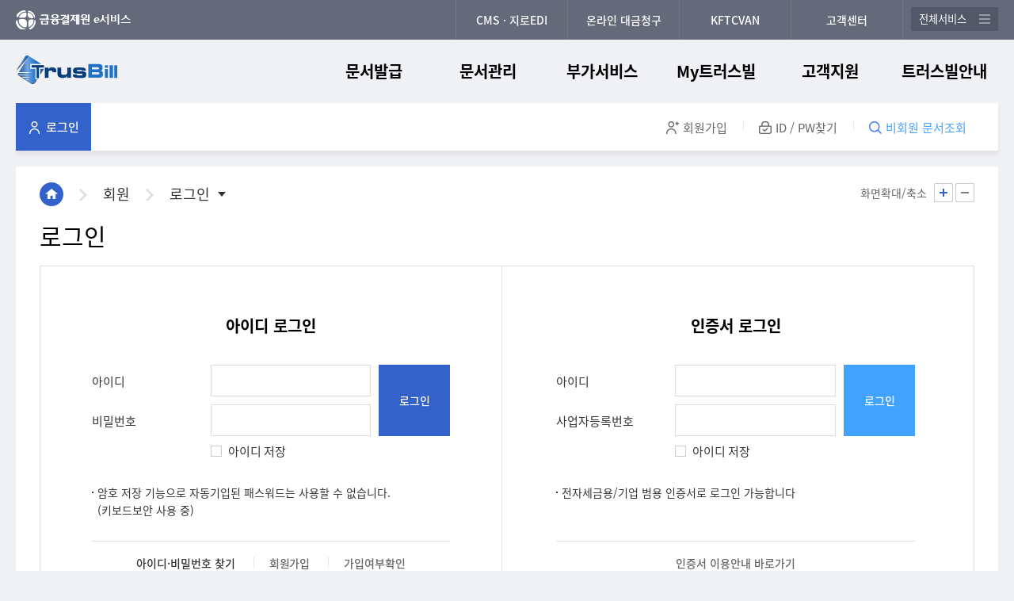

--- FILE ---
content_type: text/html;charset=EUC-KR
request_url: https://www.trusbill.or.kr/charge/Main.jsp?_param=TMO_CHRGFORLED_AMT_LIST_HANDLER&_action=HANDLE
body_size: 914
content:
<html><head><title>로그인하시고 이용하십시오.</title></head><body onload="javascript:alert('로그인하시고 이용하십시오.');location.replace('/common/pages/LOGIN_PAGE.jsp?&_origin=2f6368617267652f4d61696e2e6a73703f5f706172616d3d544d4f5f43485247464f524c45445f414d545f4c4953545f48414e444c4552265f616374696f6e3d48414e444c45');"><script language="javascript"><!-- alert('로그인하시고 이용하십시오.');location.replace('/common/pages/LOGIN_PAGE.jsp?&_origin=2f6368617267652f4d61696e2e6a73703f5f706172616d3d544d4f5f43485247464f524c45445f414d545f4c4953545f48414e444c4552265f616374696f6e3d48414e444c45'); //--></script></body></html>
<script language="javascript">
alert('로그인하시고 이용하십시오.');
location.replace('/common/pages/LOGIN_PAGE.jsp?&_origin=2f6368617267652f4d61696e2e6a73703f5f706172616d3d544d4f5f43485247464f524c45445f414d545f4c4953545f48414e444c4552265f616374696f6e3d48414e444c45');
</script>









--- FILE ---
content_type: text/html;charset=EUC-KR
request_url: https://www.trusbill.or.kr/common/pages/LOGIN_PAGE.jsp?&_origin=2f6368617267652f4d61696e2e6a73703f5f706172616d3d544d4f5f43485247464f524c45445f414d545f4c4953545f48414e444c4552265f616374696f6e3d48414e444c45
body_size: 32120
content:









<!DOCTYPE html>
<html lang="ko">
	<head>
		<meta charset="euc-kr">
		<title>트러스빌 - 금융결제원 전자세금계산서서비스</title>
		<meta http-equiv="X-UA-Compatible" content="IE=edge">
		<link rel="shortcut icon" href="/img/common/favicon.png" type="image/png">
		<!--[if lt IE 9]>
			<script src="/js/html5shiv.min.js"></script>
			<link rel="stylesheet" href="/css/font/notosanskr-eot.min.css">
		<![endif]-->
		<script src="/js/webfont.min.js"></script>
		<script src="/js/jquery-1.12.4.min.js"></script>
		<script src="/js/jquery-ui.min.js"></script>
		<script src="/js/jquery.scrollbar.min.js"></script>
		<script src="/js/slick.min.js"></script>

		<link rel="stylesheet" href="/css/common/feCommon.css">
		<!--[if lt IE 10]>
			<link rel="stylesheet" href="/css/common/ie.css">
		<![endif]-->

		
<link rel="stylesheet" type="text/css" href="/common/yessignCert/yessign-1.5.0.css">

<script type="text/javascript" src="/pluginfree/jsp/nppfs.script.jsp"></script>
<script type="text/javascript" src="/pluginfree/js/nppfs-1.9.0.js"></script>
<script type="text/javascript" src="/pluginfree/js/nppfs.addon.js"></script>
<script type="text/javascript" src="/common/yessignCert/yessign-nppfs-1.5.2.min.js"></script>
<script type="text/javascript" src="/common/yessignCert/yessignUtil.js"></script>
<script type="text/javascript" src="/common/yessignCert/yessignCrypto.js"></script>
<script type="text/javascript" src="/common/yessignCert/yessignInstall.js"></script>

		<script type="text/javascript">
		//<![CDATA[

			function goLogin(){

				if(document.login.userId.value == ""){
					alert("아이디를 입력해주십시오.");
					document.login.userId.focus();
					
					return false;
				}else if(document.login.password.value == ""){
					alert("패스워드를 입력해주십시오.");
					document.login.password.focus();

					return false;

				}else{
					document.login.submit();
				}
			}

			function goCertLogin(){
				if(document.certLogin.userId.value == ""){
					alert("아이디를 입력해주십시오.");
				}else if(document.certLogin.busi1.value.length != 10){
					alert("사업자번호를 바르게 입력해주십시오.");
					document.certLogin.busi1.focus();
				/* }else if(document.certLogin.busi2.value.length != 2){
					alert("사업자번호를 바르게 입력해주십시오.");
					document.certLogin.bizRegno2.focus();
				}else if(document.certLogin.busi3.value.length != 5){
					alert("사업자번호를 바르게 입력해주십시오.");
					document.certLogin.bizRegno3.focus(); */
				}else{

					//document.certLogin.ssn.value = document.certLogin.busi1.value + document.certLogin.busi2.value + document.certLogin.busi3.value;
					document.certLogin.ssn.value = document.certLogin.busi1.value;
					sign(document.certLogin, document.certLogin.ssn.value, TRUSBILL_POLICY );
				}

				return;
			}

			function checkBizRegno(){
				wPos = (window.screen.width-720)/2;
			    hPos = (window.screen.height-700)/2;

			    var wid  = 500;
				var high = 320;

				searchPopup = window.open("/common/corp/pages/TMO_CORP_CHECKBIZREGNO2.jsp", 'searchPopup', 'height='+high+',width='+wid+', scrollbars=no, resizable=no, status=no, top='+hPos+',left='+wPos);
			}
		//]]>
		</script>
	           
	</head>
	<body>
		<!-- wrap -->
		<div id="wrap" class="wrap">
			<!-- skipToContent -->
			<a href="#content" class="skipToContent">본문으로 바로가기</a>
			<!-- //skipToContent -->
			<!-- header -->
			
			<!-- header -->
			<header id="header" class="header">
				<!-- top -->
				<div class="top">
					<div class="inner">
						<h1 class="top-logo">
							<!--<a href="http://www.kftc.or.kr/e-service/html/e_service.html" target="_blank" style="display: block;height: 100%;"> -->
							<span class="he">금융결제원e서비스</span></a>
						</h1>
						<ul class="top-link">
							<li class="layer">
								<a href="/" class="btn-layer">CMS &middot; 지로EDI</a>
								<div class="top-layer">
									<div class="top-layer-inner">
										<em class="he">CMS &middot; 지로EDI 메뉴</em>
										<ul>
											<li class="item01">
												<a href="https://www.cmsedi.or.kr/cms" target="_top">
													<strong>CMS대량자금이체</strong>
													<p>국내 모든 금융기관과 함께 제공하는<br>편리하고 안전한 기업 입 &middot; 출금 서비스</p>
													<span>서비스 이동하기</span>
												</a>
											</li>
											<li class="item02">
												<a href="https://www.cmsedi.or.kr/edi" target="_top">
													<strong>지로 EDI</strong>
													<p>좀 더 빠르고! 좀 더 편리하게<br>지로자료 송수신서비스</p>
													<span>서비스 이동하기</span>
												</a>
											</li>
											<li class="item03">
												<a href="http://www.billingone.or.kr" target="_top">
													<strong>빌링원플러스</strong>
													<p>고객관리에서 수납 &middot; 지급까지<br>ONE-STOP 통합자금관리S/W</p>
													<span>서비스 이동하기</span>
												</a>
											</li>
											<li class="item04">
												<a href="https://edu.cmsedi.kr/" target="_top">
													<strong>에듀파인EFT</strong>
													<p>효율적이고 투명한 수납 &middot; 지출관리</p>
													<span>서비스 이동하기</span>
												</a>
											</li>
										</ul>
									</div>
								</div>
							</li>
							<li class="layer">
								<a href="/" class="btn-layer">온라인 대금청구</a>
								<div class="top-layer">
									<div class="top-layer-inner top-layer-inner01">
										<em class="he">온라인 대금청구 메뉴</em>
										<ul>
											<li class="item06">
												<a href="http://www.narabill.kr/" target="_top">
													<strong>정부납품대금 온라인청구 서비스</strong>
													<p>대금청구에서 입금확인까지 한번에!</p>
													<span>서비스 이동하기</span>
												</a>
											</li>
											<li class="item07">
												<a href="http://www.trusbill.or.kr" target="_top">
													<strong>트러스빌 전자세금계산서</strong>
													<p>금융결제원에서 제공하는<br>전자세금계산서 ASP 서비스</p>
													<span>서비스 이동하기</span>
												</a>
											</li>
										</ul>
									</div>
								</div>
							</li>
							<li><a href="http://www.kftcvan.or.kr" target="_top">KFTCVAN</a></li>
							<li><a href="http://callcenter.kftc.or.kr" target="_blank">고객센터</a></li>
							<li class="total">
								<button type="button" title="전체서비스 메뉴 열기">전체서비스</button>
							</li>
						</ul>
						<div class="total-layer">
							<div class="total-group">
								<h2 class="he">전체 서비스 메뉴</h2>
								<div class="item">
									<div class="item-title">
										<h3 class="title01"  style="margin-top:55px;">전자금융</h3>
									</div>
									<div class="item-body">
										<form action="/">
											<fieldset >
												<legend>전체서비스 검색</legend>
												<div class="search-wrap">
													<div class="search-group">
														<input type="text" class="input" title="검색어">
														<button type="button">
															<span class="he">검색</span>
														</button>
													</div>
													<span class="desc">예)금융, 어음, 정보 등</span>
												</div>
											</fieldset>
										</form>
										<ul class="list-group">
											<li><a href="http://www.bankpay.or.kr" target="_blank">계좌이체 PG</a></li>
											<li><a href="http://ebncc.kftc.or.kr" target="_blank">금융공동망커뮤니티</a></li>
											<li><a href="http://www.buycard.or.kr" target="_blank">물품대금결제</a></li>
											<li><a href="https://www.openbanking.or.kr" target="_blank">오픈뱅킹</a></li>
											<li><a href="http://www.efforum.or.kr" target="_blank">전자금융포럼</a></li>
											<li><a href="http://www.cashcard.or.kr"  target="_blank">현금카드</a></li>
										</ul>
									</div>
								 </div>	
								
							  <div class="item item01">		
									<div class="item-title">
										<h3>금융정보</h3>
									</div>
									<div class="item-body">
										<ul class="list-group">
											<li><a href="https://www.payinfo.or.kr/payinfo.html" target="_blank">계좌정보통합관리</a></li>
											<li><a href="http://www.yessign.or.kr" target="_blank">금융인증센터</a></li>
											<li><a href="https://audit.kftc.or.kr" target="_blank">기업 회계감사 자료 온라인 발급</a></li>
											<li><a href="http://www.exk.kr" target="_blank">ExK</a></li>
										</ul>
									</div>
								</div>
								<div class="item item01">
									<div class="item-title">
										<h3>어음교환</h3>
									</div>
									<div class="item-body">
										<ul class="list-group">
											<li><a href="https://bls.kftc.or.kr" target="_blank">부도정보제공</a></li>
											<li><a href="http://www.knote.kr" target="_blank">어음정보센터</a></li>
											<li><a href="https://www.unote.kr/unoteIndex.html" target="_blank">전자어음</a></li>
										</ul>
									</div>
								</div>
								<div class="item">
									<div class="item-title">
										<h3 class="title02">지로</h3>
									</div>
									<div class="item-body">
										<ul class="list-group">
											<li><a href="http://www.giro.kr/index.giro" target="_blank">인터넷지로</a></li>
											<li><a href="http://www.e-revenuestamp.or.kr" target="_blank">전자수입인지</a></li>
											<li><a href="http://biz.giro.or.kr/index.biz" target="_blank">비즈지로</a></li>
											<li><a href="http://e-giro.giro.or.kr" target="_blank">이지로</a></li>
											<li><a href="http://www.cardrotax.kr/index.giro" target="_blank">카드로택스</a></li>
										</ul>
									</div>
								</div>
								<div class="item">
									<div class="item-title">
										<h3 class="title03">e서비스</h3>
									</div>
									<div class="item-body">
										<ul class="list-group">
											<li><a href="http://www.narabill.kr" target="_blank">나라빌</a></li>
											<li><a href="http://www.billingone.or.kr" target="_blank">빌링원플러스</a></li>
											<li><a href="http://www.cmsedi.or.kr/edi" target="_blank">지로EDI</a></li>
											<li><a href="https://edu.cmsedi.kr" target="_blank">지방교육재정</a></li>
											<li><a href="http://www.kftcvan.or.kr" target="_blank">카드VAN</a></li>
											<li><a href="http://www.trusbill.or.kr" target="_blank">트러스빌</a></li>
											<li><a href="http://www.cmsedi.or.kr/cms" target="_blank">CMS</a></li>
										</ul>
									</div>
								</div>
								<div class="item">
									<div class="item-title">
										<h3 class="title04">KFTC</h3>
									</div>
									<div class="item-body">
										<ul class="list-group">
											<li><a href="http://www.kftc.or.kr/kftc/about/EgovAboutInfo.do" target="_blank">금융결제원 소개</a></li>
											<li><a href="http://www.kftc.or.kr/kftc/data/EgovkftcData.do?category=ecommunity" target="_blank">자료실</a></li>
											<li><a href="http://www.kftc.or.kr/kftc/business/BusinessFncJoin.do" target="_blank">업무소개</a></li>
											<li><a href="http://www.kftc.or.kr/kftc/pr/EgovPrList.do?category=bodo" target="_blank">알림&middot;소식</a></li>
											<li><a href="http://www.kftc.or.kr/kftc/pr/EgovkftcPrMovie.do" target="_blank">홍보</a></li>
											<li><a href="http://www.kftc.or.kr/html/regulation/080201.jsp" target="_blank">규제개혁센터</a></li>
											<li><a href="https://community.kftc.or.kr" target="_blank">커뮤니티</a></li>
										</ul>
									</div>
								</div>
							</div>
						</div>
					</div>
					<div class="top-layer-bg">
					</div>
				</div>
				<!-- //top -->
				<div class="gnbWrap">
					<!-- inner -->
					<div class="inner">
						<!-- logo -->
						<h1 class="logo">
							
							<a href="/"><img src="/img/common/img_logo.png" alt="Trus bill"></a>
							

						</h1>
						<!-- //logo -->
						<!-- gnb -->
						<nav id="gnb">
							<h2 class="he">주 메뉴</h2>
							<ul class="gnb-list cf">
								<li><a href="/documents/bill/Main.jsp?_action=HANDLE&#38;_param=TMO_DOC_PRE_INSERT_HANDLER&#38;_page=TMO_DOC_INSERT1_1&#38;docKind=S01">문서발급</a></li>
								<li><a href="/documents/bill/Main.jsp?_action=HANDLE&#38;_param=TMO_DOC_SEARCH_LIST_HANDLER_SIMPLE&#38;_page=TMO_DOC_SALES_LIST&#38;docKind=S01">문서관리</a></li>
								<li><a href="/common/corp/Main.jsp?_param=TMO_BUSINESSSTAT_SEARCH&#38;_action=SHOW">부가서비스</a></li>
							
								<li><a href="/common/pages/LOGIN_PAGE.jsp" onClick="alert('로그인하시고 이용하십시오.');">My트러스빌</a></li>
							
								<li><a href="/common/board/Main.jsp?_param=NOTB_MRGT_VIEW_HANDLER&#38;_action=HANDLE&#38;boardId=5">고객지원</a></li>
								<li class="last"><a href="/info/service/service1.jsp">트러스빌안내</a></li>
							</ul>
							<!-- lnb-layer -->
							<div class="lnb-layer">
								<!-- lnb-list -->
								<ul class="lnb-list">
									<li>
										<div>
											<ul>
												<li><a href="/documents/bill/Main.jsp?_action=HANDLE&#38;_param=TMO_DOC_PRE_INSERT_HANDLER&#38;_page=TMO_DOC_INSERT1_1&#38;docKind=S01">세금계산서</a></li>
												<li><a href="/documents/bill/Main.jsp?_action=SHOW&#38;_param=TMO_DOC_UPDT_MAIN&#38;_page=TMO_DOC_UPDT_MAIN&#38;docKind=S07">수정세금계산서</a></li>
												<li><a href="/documents/bill/Main.jsp?_action=HANDLE&#38;_param=TMO_DOC_PRE_INSERT_HANDLER&#38;_page=TMO_DOC_INSERT2_1&#38;docKind=S02">거래명세서</a></li>
												<li><a href="/documents/bill/Main.jsp?_action=HANDLE&#38;_param=TMO_DOC_PRE_INSERT_HANDLER&#38;_page=TMO_DOC_INSERT3_1&#38;docKind=S03">입금표</a></li>
												<li><a href="/documents/bill/Main.jsp?_action=HANDLE&#38;_param=TMO_DOC_PRE_INSERT_HANDLER&#38;_page=TMO_DOC_INSERT4_1&#38;docKind=S04">영수증</a></li>
											</ul>
										</div>
									</li>
									<li>
										<div>
											<ul>
											
												<li><a href="/documents/bill/Main.jsp?_action=HANDLE&#38;_param=TMO_DOC_SEARCH_LIST_HANDLER_SIMPLE&#38;_page=TMO_DOC_SALES_LIST&#38;docKind=S01">세금계산서</a></li>
												<li><a href="/documents/bill/Main.jsp?_action=HANDLE&#38;_param=TMO_DOC_SEARCH_LIST_HANDLER_SIMPLE&#38;_page=TMO_DOC_SALES_LIST&#38;docKind=S02">거래명세서</a></li>
												<li><a href="/documents/bill/Main.jsp?_action=HANDLE&#38;_param=TMO_DOC_SEARCH_LIST_HANDLER_SIMPLE&#38;_page=TMO_DOC_SALES_LIST&#38;docKind=S03">입금표</a></li>
												<li><a href="/documents/bill/Main.jsp?_action=HANDLE&#38;_param=TMO_DOC_SEARCH_LIST_HANDLER_SIMPLE&#38;_page=TMO_DOC_SALES_LIST&#38;docKind=S04">영수증</a></li>
											
											</ul>
										</div>
									</li>
									<li>
										<div>
											<ul>
												<li><a href="/common/corp/Main.jsp?_param=TMO_BUSINESSSTAT_SEARCH&#38;_action=SHOW">휴폐업조회</a></li>
												<li><a href="/documents/add_tax/Main.jsp?_action=SHOW&#38;_param=ADD_TAX_PRE_SEARCH_HANDLER&#38;_page=ADD_TAX_V3_INSERT1">부가세 신고작성</a></li>
												<li><a href="/documents/bill/Main.jsp?_action=SHOW&#38;_param=TMO_PAPERTAX_INSERT&#38;_page=TMO_PAPERTAX_INSERT">종이세금계산서</a></li>
												<li><a href="/info/service/service3.jsp">Tax-Gate</a></li>
												<li><a href="/info/service/service5.jsp">웹 연동 서비스</a></li>
											</ul>
										</div>
									</li>
									<li>
										<div>
											<ul>
												<li><a href="/common/corp/Main.jsp?_param=TMO_USER_INFORMATION_HANDLE&#38;_action=HANDLE">정보 관리</a></li>
												<li><a href="/common/corp/Main.jsp?_param=TMO_USER_TREE_LIST_HANDLER&#38;_action=HANDLE&">사용자 관리</a></li>
												<li><a href="/charge/Main.jsp?_param=TMO_CHARGE_USE_CHANGE_LIST_HANDLER&#38;_action=HANDLE">요금 관리</a></li>
												<li><a href="/common/corp/Main.jsp?_param=TMO_MYCOUSER01_SEARCH_LIST_HANDLER&#38;_action=HANDLE&#38;_page=TMO_MYCOUSER01_ADMIN_LIST">거래처 관리</a></li>
												<li><a href="/common/corp/Main.jsp?_param=TMO_ITEM_MGNT_LIST_HANDLER&#38;_action=HANDLE">품목 관리</a></li>
												<li><a href="/common/corp/Main.jsp?_param=TMO_DOC_TRANSFER_SEARCH_LIST_HANDLER_SIMPLE&#38;_action=HANDLE&#38;_page=TMO_USER_DOC_TRANSFER&#38;docKind=S01">문서 관리</a></li>
												<li><a href="/common/corp/Main.jsp?_param=TMO_MAIL_SEND_VIEW&#38;_action=SHOW">e-mail 재전송</a></li>
												<li><a href="/common/corp/Main.jsp?_param=AUTO_NTS_SET_HANDLER&#38;_action=HANDLE">국세청전송 관리</a></li>
												<li><a href="/common/corp/Main.jsp?_param=TLB_LRGISSUERESLT_HANDLE&#38;_action=HANDLE">대량발급 조회</a></li>
												<li><a href="/charge/Main.jsp?_param=TMO_AFFILIATED_CORP_LIST_HANDLER&#38;_action=HANDLE">협력사 조회</a></li>
												<li><a href="/common/Main.jsp?_param=MYMENU_ALL_EDIT_HANDLER&#38;_action=HANDLE">자주가는메뉴설정</a></li>
											</ul>
										</div>
									</li>
									<li>
										<div>
											<ul>
												<li><a href="/common/board/Main.jsp?_param=NOTB_MRGT_VIEW_HANDLER&#38;_action=HANDLE&#38;subMenuNo=5&#38;boardId=5">공지사항</a></li>
												<li><a href="/common/board/Main.jsp?_param=NOTB_MRGT_VIEW_HANDLER&#38;_action=HANDLE&#38;subMenuNo=2&#38;boardId=2">FAQ</a></li>
												<li><a href="/common/board/Main.jsp?_param=NOTB_MRGT_VIEW_HANDLER&#38;_action=HANDLE&#38;subMenuNo=4&#38;boardId=4">자료실</a></li>
												<li><a href="http://callcenter.kftc.or.kr/qna/qna_form.jsp" target="_blank">이메일 상담</a></li>
											</ul>
										</div>
									</li>
									<li>
										<div>
											<ul>
												<li><a href="/info/service/service1.jsp">소개</a></li>
												<li><a href="/info/service/service2.jsp">이용안내</a></li>
											</ul>
										</div>
									</li>
								</ul>
								<!-- //lnb-list -->
							</div>
							<!-- //lnb-layer -->
						</nav>
						<!-- //gnb -->
					</div>
					<!-- //inner -->
				</div>
			</header>
			<!-- //header -->				
			<!-- //header -->
			<!-- content -->
			<main id="content" class="content">
				<div class="inner">
					
				<div class="section section-sizeS section-login">
					<div class="btnWrap floatL cf">
						<a href="/common/pages/LOGIN_PAGE.jsp" class="button button-bg05 floatL"><i class="icon-login"></i><span>로그인</span></a>
					</div>
					<div class="floatR">
						<ul class="list">
							<li>
								<a href="/common/corp/Main.jsp"><i class="icon-join"></i><span>회원가입</span></a>
							</li>
							<li>
								<a href="/common/pages/TMO_USER_SEARCH.jsp"><i class="icon-lock"></i><span>ID / PW찾기</span></a>
							</li>
							<li>
								<a href="/NONMEMBERS.jsp" class="color01"><i class="icon-search_B"></i><span>비회원 문서조회</span></a>
							</li>
						</ul>
					</div>
				</div>


					<div class="section">
						<!-- contTopBar -->
						
											<!-- contTopBar -->
					<div class="contTopBar">
						<!-- breadcrumb -->
						<div class="breadcrumb">
							<strong class="he">현재 위치: </strong>
							<a href="/" class="bcHomeBtn ht">HOME</a>
							<span class="he">&gt;</span>

							
								<div class="noLayer">
								<em>회원</em>
							</div>
							
							
							<span class="he">&gt;</span>
							<div>
								<em>로그인</em>
								<button type="button" class="bcLinkLayerBtn ht">주 메뉴 목록 열기</button>
								<!-- bcLinkLayer -->
								<ul class="bcLinkLayer">
								
									<li><a href="/common/pages/LOGIN_PAGE.jsp">로그인</a></li>
									<li><a href="/common/pages/TMO_USER_SEARCH.jsp">아이디&middot;비밀번호 찾기</a></li>
									<li><a href="/common/corp/Main.jsp">회원가입</a></li>
									<li><a href="/common/corp/pages/TMO_CORP_CHECKBIZREGNO2.jsp">가입여부 확인</a></li>

								
								</ul>
								<!-- //bcLinkLayer -->
							</div>
							
						</div>
						<!-- //breadcrumb -->
						<!-- contUtilMenu -->
						<div class="contUtilMenu">
							<p>화면확대/축소</p>
							<div class="zoom">
								<button type="button" class="btn-zoomIn"><span class="he">폰트크기 +</span></button>
								<button type="button" class="btn-zoomOut"><span class="he">폰트크기 -</span></button>
							</div>
						</div>
						<!-- //contUtilMenu -->
					</div>
					<!-- //contTopBar -->
						<!-- //contTopBar -->
						<!-- heading -->
						<div class="heading heading-depth01">
							<h2 class="title">로그인</h2>
						</div>
						<!-- //heading -->
						<!-- box-login -->
						<div class="box-login">
							<div class="item01">
								<strong>아이디 로그인</strong>
								  <form method="post" name="login" action="/common/Main.jsp">
									<fieldset>
										<legend>로그인</legend>
										<div class="login-group">
											<div>
												<div class="login_txt">
													<label for="id">아이디</label>
													<input type="text" class="input" id="id" title="아이디" name="userId" style='ime-mode:inactive' value="" onkeydown="if(event.keyCode==13){this.form.password.focus();}">
												</div>
												<div class="login_txt">
													<label for="pw">비밀번호</label>
													<input type="password" class="input" id="pw" title="비밀번호" name="password" style="ime-mode:disabled;" enc="on" data-keypad-type="alpha" onkeydown="if(event.keyCode==13){goLogin();}" >
												</div>
												<button type="button" class="button button-bg05" onclick='goLogin()'>로그인</button>
												<input type="hidden" name="_action" value="HANDLE" />
												<input type="hidden" name="_param" value="LOGIN_HANDLER" />
												<input type="hidden" name="loginType" value="N" />
											</div>
											<label class="checkbox checkbox-type01">
												<input type="checkbox" name="rememberMe" value="Y" >
												<ins></ins>
												<span class="label">아이디 저장</span>
											</label>
										</div>
									</fieldset>
								</form>
								<ul class="bullet">
									<li>암호 저장 기능으로 자동기입된 패스워드는 사용할 수 없습니다.<br>(키보드보안 사용 중)</li>
								</ul>
								<div class="info-group">
									<ul>
										<li><a href="/common/pages/TMO_USER_SEARCH.jsp" class="color03">아이디&middot;비밀번호 찾기</a></li>
										<li><a href="/common/corp/Main.jsp">회원가입</a></li>
										<li><a href="/common/corp/pages/TMO_CORP_CHECKBIZREGNO2.jsp">가입여부확인</a></li>
									</ul>
								</div>
							</div>
							<div class="item02"> 
								<strong>인증서 로그인</strong>
								  <form method="post" name="certLogin" action="/common/Main.jsp">
									<fieldset>
										<legend>인증서 로그인</legend>
										<div class="login-group">
											<div>
												<div class="login_txt">
													<label for="id">아이디</label>
													<input type="text" id="id2" name="userId"  class="input" title="아이디" style='ime-mode:inactive' value="">
												</div>
												<div class="login_txt">
													<label for="pw">사업자등록번호</label>
												<input type="text" oninput="this.value = this.value.replace(/[^0-9]/g, '').replace(/(\..*)\./g, '$1'); "  id="busi1" name="busi1" maxlength="10" class="input" title="사업자등록번호">
												</div>
												<button type="button" class="button button-bg02" onclick='goCertLogin()'>로그인</button>
												<input type="hidden" name="_action" value="HANDLE" />
												<input type="hidden" name="_param" value="LOGIN_HANDLER" />
												<input type="hidden" name="loginType" value="S" />
												<input type="hidden" id="_SSEED" name="_SSEED" value="438772ba3d8423ca29c73f6de8a25b88a8e6fe88e5b4f174ab9ef5efa15ea0fe" />
												<input type="hidden" name="ssn" value="" sign="on" />
											</div>
											<label class="checkbox checkbox-type01">
												<input type="checkbox" name="rememberMe" value="Y"  >
												<ins></ins>
												<span class="label">아이디 저장</span>
											</label>
										</div>
									</fieldset>
								</form>
								<ul class="bullet">
									<li>전자세금용/기업 범용 인증서로 로그인 가능합니다</li>
								</ul>
								<div class="info-group">
									<ul>
										<li><a href="/info/service/service2_1.jsp">인증서 이용안내 바로가기</a></li>
									</ul>
								</div>
							</div>
						</div>
						<!-- //box-login -->
					</div>
				</div>
			</main>
			<!-- content -->
			<!-- footer -->
			<!--발급 공통  --> 
<!--사업자번호 입력시 회원일 경우 자동 셋팅.. -->
  <form action="/documents/bill/Main.jsp" method="post" name="searMems" >
  	<input type="hidden" name="dmndBizRegno" value="" />
  	<input type="hidden" name="suppBizRegno" value="" />
  	<input type="hidden" name="trustBizRegno" value="" />
  	<input type="hidden" name="_action" value="HANDLE"/>
	<input type="hidden" name="_param" value="TMO_MYCOUSER01_INFO_HANDLER"/>
	<input type="hidden" name="_page" value="TMO_MYCORP_POPUP"/>
	<input type="hidden" name="usermycorp" value=""/>
	<input type="hidden" name="billType" value=""/>
  </form>

<!--  2015./03./19 문서함 각종 팝업get에서 post방식 으로 변경 공통form  생성  -->
 <form action="/documents/bill/Main.jsp" method="post" name="commForm">
   	<input type="hidden" name="_action" value="HANDLE"/>
 	<input type="hidden" name="_param" value=""/>
 	<input type="hidden" name="_page" value=""/>
 	<input type="hidden" name="issueId" value=""/>
 	<input type="hidden" name="docCd" value=""/>
 	<input type="hidden" name="SM" value=""/>
 </form>
 
			<!-- footer -->
			<footer id="footer" class="footer">
				<div class="inner">
					<!-- foot-menu -->
					<div class="footer-menu">
						<ul class="cf">
							<li><a href="http://www.kftc.or.kr/kftc/main/EgovkftcMain.do" target="_blank">회사소개</a></li>
							
							<li><a href="/info/provision/service1.jsp">오시는길</a></li>
							<li><a href="/info/provision/service2.jsp">이용약관</a></li>
							<li><a href="https://www.kftc.or.kr/footer/persInfoHub?bizCode=trusbill" target="_blank" ><strong>개인정보처리방침</strong></a></li>
							<li><a href="http://www.kftc.or.kr/kftc/data/EgovDataCopyrightInfo.do" target="_blank" title="새창열림">저작권정책</a></li>
							<li><a href="http://www.kftc.or.kr/kftc/data/EgovDataServiceInfo.do" target="_blank">고객서비스헌장</a></li>
							<li><a href="/etc/sitemap.jsp">사이트맵</a></li>
						</ul>
						<!-- selectMenu -->
						<div class="selectMenu">
							<button type="button">패밀리 사이트<i class="icon-arrow"></i></button>
							<ul>
								<li><a title="새창" target="_blank" href="http://www.bankpay.or.kr">계좌이체PG</a></li>
								<li><a title="새창" target="_blank" href="https://www.payinfo.or.kr/payinfo.html">계좌정보통합관리</a></li>
								<li><a title="새창" target="_blank" href="https://www.yessign.or.kr">금융인증센터</a></li>
								<li><a title="새창" target="_blank" href="http://www.buycard.or.kr">물품대금결제</a></li>
								<li><a title="새창" target="_blank" href="https://www.open-platform.or.kr">오픈플랫폼(은행권)</a></li>
								<li><a title="새창" target="_blank" href="https://audit.kftc.or.kr">은행조회서 발급</a></li>
								<li><a title="새창" target="_blank" href="http://exk.kftc.or.kr">EXK(국가간ATM·송금)</a></li>
								<li><a title="새창" target="_blank" href="https://www.knote.kr">어음정보센터(Knote)</a></li>
								<li><a title="새창" target="_blank" href="https://www.unote.kr/unoteIndex.html">전자어음(U-note)</a></li>
								<li><a title="새창" target="_blank" href="https://biz.giro.or.kr">비즈지로</a></li>
								<li><a title="새창" target="_blank" href="http://e-giro.giro.or.kr">이지로</a></li>
								<li><a title="새창" target="_blank" href="https://www.giro.or.kr">인터넷지로</a></li>
								<li><a title="새창" target="_blank" href="https://www.e-revenuestamp.or.kr">전자수입인지</a></li>
								<li><a title="새창" target="_blank" href="https://www.cardrotax.kr">카드로택스</a></li>
								<li><a title="새창" target="_blank" href="http://www.narabill.kr">나라빌</a></li>
								<li><a title="새창" target="_blank" href="https://www.billingone.or.kr">빌링원플러스</a></li>
								<li><a title="새창" target="_blank" href="https://www.cmsedi.or.kr/edi">지로EDI</a></li>
								<li><a title="새창" target="_blank" href="http://www.kftcvan.or.kr">카드VAN</a></li>
								<li><a title="새창" target="_blank" href="http://www.trusbill.kr">트러스빌(전자세금계산서)</a></li>
								<li><a title="새창" target="_blank" href="https://www.cmsedi.or.kr/cms">CMS</a></li>
							</ul>
						</div>
						<!-- //selectMenu -->
					</div>
					<!-- //foot-menu -->
					<!-- foot-Info -->
					<div class="footer-info">
						<strong class="footer-logo"><img src="/img/common/img_logo_foot.jpg" alt="금융결제원"></strong>
						<!-- address -->
						<address class="cf">
							<p>
								고객지원안내 : 1577-5500 (평일 09:00~17:45)<br>
								본관 : (우)04631 서울특별시 중구 퇴계로 110 (회현동3가)<br>
								분당센터 : (우)13556 경기도 성남시 분당구 정자일로213번길 9 (정자동)<br>
								Copyright ⓒ 2020 KFTC(Korea Financial Telecommunications & Clearings Institute) All rights reserved.
							</p>
						</address>
						<!-- //address -->
					</div>
					<!-- //foot-Info -->
				</div>
			</footer>
			<!-- //footer -->

<script type="text/javascript">
//<![CDATA[

	function helpPopup(menuId){

		if(menuId.indexOf(".html") > 0){
			window.open('/menual/'+menuId, '','width=917, height=700, scrollbars=1');
		}else{
			window.open('/etc/usermanual.jsp?menuId=' + menuId, '','width=917, height=700, scrollbars=1');	
		}

	}
		
	jQuery(function(){
		if ( document.getElementById("frm_get_menu") ) {
			getMyMenu();	
		};
	});           

//]]>
</script>
			<!-- //footer -->
		</div>
		<!-- //wrap -->
		<script src="/js/feCommon.js"></script>
		<script type="text/javascript">
	    var serverCert = '-----BEGIN CERTIFICATE-----MIIE/[base64]/MLqCSvHfwKIvJzZrHbzY3q2ywOcTJ/ZGlEOK0avIhddBIS64tsIVXF7ByxPXurQrnX4ntRYZBeIFjiu8CiYdqzZTaQVkitr8dWFZCVS4hiYuKbgoetEj3pau/LlIYc6Cp1BpKpD1W1ad+3vF6IQgfnHt7wUXcm5AzVxzUReOpLEnL5fOXZuewn4ThFnCy3wgAGRLEYRehpaSom4amjp9wWxde+6sfMK5YZMyp46QWKAsOf2bNvaggfTbrsi9xGZ1EthFoqFrx1y9yIolOiqNPdizN99u0L/[base64]/[base64]/VtF/eOVp6tC2gMZHJvxu3aPvNF//afWclv0PgnV7QNd2FEtLkHS+bK02fPbGZPcEPz0FhlvsYWuzqfBIxB0rOKAiJAj0PSFvQAH7wmrtj2+/t+foCOPDNOKP2143dJfrE6AVGsf0R0axyb5H7UG7k7GwaVr7eUBbBqEP3VNC4jRl890x6hDLn8gKqriG3eQn6zkpRRxI5j8sAJ1rr2d8wJJceQtcyO7CgnLcWIEQLHV6+xoKDOkDoEyi4v/5vZU2uHyuNyxd/CenaSpzcwI05GkmAMZZJUbBLdB919AP2An2UvfE8xWT4/Iljcd6Hkg==-----END CERTIFICATE-----';
		</script>
	</body>
</html>

--- FILE ---
content_type: text/html;charset=EUC-KR
request_url: https://www.trusbill.or.kr/pluginfree/jsp/nppfs.keypad.jsp
body_size: 960
content:
[base64]

--- FILE ---
content_type: text/html;charset=EUC-KR
request_url: https://www.trusbill.or.kr/pluginfree/jsp/nppfs.keypad.jsp
body_size: 38634
content:
{
	"info" : {
		"type" : "keyboard"
		, "src" : "https://www.trusbill.or.kr/pluginfree/jsp/nppfs.keypad.jsp?m=i&k=9ca9854294eb13fb970534b65d9207eacf0eb25eec2fb925dec3503d7d46458219ff1f7a710d1dae9be77be0c930c00772dff8adf888178efc6538cd4d37be2dd5c5b4e8dab02a1d7e606825ee71cf6321d33914a4bb7da633fa11710469df60&pi=N"
		, "inputs" : {
			  "hash" : "__KH_259fb8d52a8d"
			, "useyn" : "__KU_259fb8d52a8d"
			, "info" : "__KI_password"
		}
		, "dynamic" : [
			  {"k" : "__KH_259fb8d52a8d", "v" : ""} 
			, {"k" : "__KI_password", "v" : "539da27336a03d51c90455f422b7c3ecc39d3f73f962c7d717754eee69e17fc6f5a2b5c7fa85ffd4d4dc1a09c35c22ba19bdfb2de27c72069261c82363435a1d158026b59527dae17e229d0c5c2c72d468b777c29f9ae324226859f7a6ab1d66"} 
		]
		, "iw" : 569, "ih" : 278
		, "tw" : 1470, "th" : 566
		, "mode" : "layer"
		, "focusmode" : "clear"
		, "blankmode" : "none"
		, "color" : {"nfc" : "#000000", "nbc" : "#ffcc00", "ffc" : "", "fbc" : ""}
		, "touch" : { "use" : true, "opacity" : 70, "timeout" : 500, "color" : "#333333", "touchEventMode" : "single" }
		, "preview" : { "use" : false }
		, "resize" : true, "resizeRadio" : 90
		, "position" : {
			  "x" : "center", "deltax" : 0
			, "y" : "auto", "deltay" : 5
		}
		, "textline" : {"use" : true, "coord" : {"x1" : {"i" : -1, "d" : 220}, "y1" : {"i" : 4, "d" : 0}, "x2" : {"i" : -1, "d" : 352}, "y2" : {"i" : 4, "d" : 0}}, "image" : {"x" : 0, "y" : 424, "w" : 132, "h" : 34}}
		, "enter" : "hide"
		, "shift" : true
		, "capslock" : true
		, "coords" : {
			  "sx" : 15, "sy" : 88
			, "bw" : 44, "bh" : 34
			, "mx" : 1, "my" : 1
			, "count" : {
				  "line" : 4
				, "button" : [10, 9, 8, 10]
				, "blank" : [2, 2, 2, 2]
			} 
			, "margin" : {
				"left" : [0, 22, 22, 0]
				, "top" : [0, 0, 0, 0]
			} 
			, "blank" : {"type" : "blank", "mode" : "inner", "coord" : {"x1" : {"i" : -1, "d" : 0}, "y1" : {"i" : -1, "d" : 0}, "x2" : {"i" : -1, "d" : 0}, "y2" : {"i" : -1, "d" : 0}}, "image" : {"x" : 1196, "y" : 316, "w" : 44, "h" : 34}}
		}
		, "coordsNumber" : {
			  "sx" : 15, "sy" : 53
			, "bw" : 44, "bh" : 34
			, "mx" : 1, "my" : 1
			, "count" : {
				  "line" : 1
				, "button" : [10]
				, "blank" : [2]
			} 
			, "margin" : {
				"left" : [0]
				, "top" : [0]
			} 
			, "blank" : {"type" : "blank", "mode" : "inner", "coord" : {"x1" : {"i" : -1, "d" : 0}, "y1" : {"i" : -1, "d" : 0}, "x2" : {"i" : -1, "d" : 0}, "y2" : {"i" : -1, "d" : 0}}, "image" : {"x" : 460, "y" : 280, "w" : 44, "h" : 34}}
		}
	}
	, "items" : [
		{
			"id" : "lower"
			, "buttons" : [
				  {"type" : "cmd", "label" : "", "coord" : {"x1" : {"i" : 7, "d" : 0}, "y1" : {"i" : 3, "d" : 0}, "x2" : {"i" : 7, "d" : 0}, "y2" : {"i" : 3, "d" : 0}}, "image" : {"x" : 0, "y" : 460, "w" : 44, "h" : 34}, "action" : "action:delete"}
				, {"type" : "cmd", "label" : "", "coord" : {"x1" : {"i" : 8, "d" : 0}, "y1" : {"i" : 3, "d" : 0}, "x2" : {"i" : 8, "d" : 0}, "y2" : {"i" : 3, "d" : 0}}, "image" : {"x" : 46, "y" : 460, "w" : 44, "h" : 34}, "action" : "action:clear"}
				, {"type" : "cmd", "label" : "", "coord" : {"x1" : {"i" : 9, "d" : 0}, "y1" : {"i" : 3, "d" : 0}, "x2" : {"i" : 9, "d" : 0}, "y2" : {"i" : 3, "d" : 0}}, "image" : {"x" : 92, "y" : 460, "w" : 44, "h" : 34}, "action" : "action:refresh:lower"}
				, {"type" : "cmd", "label" : "", "coord" : {"x1" : {"i" : -1, "d" : 519}, "y1" : {"i" : -1, "d" : 3}, "x2" : {"i" : -1, "d" : 563}, "y2" : {"i" : -1, "d" : 36}}, "image" : {"x" : 138, "y" : 460, "w" : 44, "h" : 34}, "action" : "action:close"}
				, {"type" : "cmd", "label" : "", "coord" : {"x1" : {"i" : 7, "d" : 0}, "y1" : {"i" : 2, "d" : 0}, "x2" : {"i" : 8, "d" : 0}, "y2" : {"i" : 2, "d" : 0}}, "image" : {"x" : 315, "y" : 424, "w" : 89, "h" : 34}, "action" : "action:enter"}
				, {"type" : "cmd", "label" : "", "coord" : {"x1" : {"i" : 3, "d" : 0}, "y1" : {"i" : 3, "d" : 0}, "x2" : {"i" : 6, "d" : 0}, "y2" : {"i" : 3, "d" : 0}}, "image" : {"x" : 134, "y" : 424, "w" : 179, "h" : 34}, "action" : "data:da7757abda3eeda725fe096da8e9beb4ff7bdf19:_"}
				, {"type" : "cmd", "label" : "", "coord" : {"x1" : {"i" : 0, "d" : 0}, "y1" : {"i" : 3, "d" : 0}, "x2" : {"i" : 1, "d" : 0}, "y2" : {"i" : 3, "d" : 0}}, "image" : {"x" : 0, "y" : 532, "w" : 89, "h" : 34}, "action" : "action:show:upper"}
				, {"type" : "cmd", "label" : "", "coord" : {"x1" : {"i" : 2, "d" : 0}, "y1" : {"i" : 3, "d" : 0}, "x2" : {"i" : 2, "d" : 0}, "y2" : {"i" : 3, "d" : 0}}, "image" : {"x" : 92, "y" : 496, "w" : 44, "h" : 34}, "action" : "action:show:special"}
				, {"type" : "data", "label" : "", "coord" : {"x1" : {"i" : 0, "d" : 0}, "y1" : {"i" : 0, "d" : 0}, "x2" : {"i" : 0, "d" : 0}, "y2" : {"i" : 0, "d" : 0}}, "image" : {"x" : 736, "y" : 316, "w" : 44, "h" : 34}, "action" : "data:7dea200b9a11919c9bd1d0d2c01fcd5eb2542c00:a"}
				, {"type" : "data", "label" : "", "coord" : {"x1" : {"i" : 1, "d" : 0}, "y1" : {"i" : 0, "d" : 0}, "x2" : {"i" : 1, "d" : 0}, "y2" : {"i" : 0, "d" : 0}}, "image" : {"x" : 1012, "y" : 316, "w" : 44, "h" : 34}, "action" : "data:93e0793106cd2a37c9f7105557efc848d4b0f6ed:a"}
				, {"type" : "data", "label" : "", "coord" : {"x1" : {"i" : 2, "d" : 0}, "y1" : {"i" : 0, "d" : 0}, "x2" : {"i" : 2, "d" : 0}, "y2" : {"i" : 0, "d" : 0}}, "image" : {"x" : 184, "y" : 316, "w" : 44, "h" : 34}, "action" : "data:f5082793976e8b13d4c2e0d5d20894f50e9fbbe8:a"}
				, {"type" : "data", "label" : "", "coord" : {"x1" : {"i" : 3, "d" : 0}, "y1" : {"i" : 0, "d" : 0}, "x2" : {"i" : 3, "d" : 0}, "y2" : {"i" : 0, "d" : 0}}, "image" : {"x" : 782, "y" : 316, "w" : 44, "h" : 34}, "action" : "data:42143d0130c39798dc9a61ada4d7f7f88d35fe7c:a"}
				, {"type" : "data", "label" : "", "coord" : {"x1" : {"i" : 4, "d" : 0}, "y1" : {"i" : 0, "d" : 0}, "x2" : {"i" : 4, "d" : 0}, "y2" : {"i" : 0, "d" : 0}}, "image" : {"x" : 874, "y" : 316, "w" : 44, "h" : 34}, "action" : "data:40877b5fe7044967f504fe5cd0bf67f747b24231:a"}
				, {"type" : "data", "label" : "", "coord" : {"x1" : {"i" : 5, "d" : 0}, "y1" : {"i" : 0, "d" : 0}, "x2" : {"i" : 5, "d" : 0}, "y2" : {"i" : 0, "d" : 0}}, "image" : {"x" : 1104, "y" : 316, "w" : 44, "h" : 34}, "action" : "data:244f7bc611e33b72b377b6dcc7ec3ff8d57f43a8:a"}
				, {"type" : "data", "label" : "", "coord" : {"x1" : {"i" : 6, "d" : 0}, "y1" : {"i" : 0, "d" : 0}, "x2" : {"i" : 6, "d" : 0}, "y2" : {"i" : 0, "d" : 0}}, "image" : {"x" : 920, "y" : 316, "w" : 44, "h" : 34}, "action" : "data:8851041b8a09c7324d52b5346dd56f8b34225b9e:a"}
				, {"type" : "data", "label" : "", "coord" : {"x1" : {"i" : 7, "d" : 0}, "y1" : {"i" : 0, "d" : 0}, "x2" : {"i" : 7, "d" : 0}, "y2" : {"i" : 0, "d" : 0}}, "image" : {"x" : 368, "y" : 316, "w" : 44, "h" : 34}, "action" : "data:98b03fb61b43d97a2c2a959dbb5b367a2a43fbbf:a"}
				, {"type" : "data", "label" : "", "coord" : {"x1" : {"i" : 8, "d" : 0}, "y1" : {"i" : 0, "d" : 0}, "x2" : {"i" : 8, "d" : 0}, "y2" : {"i" : 0, "d" : 0}}, "image" : {"x" : 644, "y" : 316, "w" : 44, "h" : 34}, "action" : "data:4cb453a5fea90d53fe06bbfb0f88940d0f76db1d:a"}
				, {"type" : "data", "label" : "", "coord" : {"x1" : {"i" : 9, "d" : 0}, "y1" : {"i" : 0, "d" : 0}, "x2" : {"i" : 9, "d" : 0}, "y2" : {"i" : 0, "d" : 0}}, "image" : {"x" : 690, "y" : 316, "w" : 44, "h" : 34}, "action" : "data:7b82740cb29ceb9946fee209dd9b48e9a3514a2a:a"}
				, {"type" : "data", "label" : "", "coord" : {"x1" : {"i" : 0, "d" : 0}, "y1" : {"i" : 1, "d" : 0}, "x2" : {"i" : 0, "d" : 0}, "y2" : {"i" : 1, "d" : 0}}, "image" : {"x" : 0, "y" : 316, "w" : 44, "h" : 34}, "action" : "data:bd5dc1059bc9058c53b07b55fdda5be38b6c5ee1:a"}
				, {"type" : "data", "label" : "", "coord" : {"x1" : {"i" : 1, "d" : 0}, "y1" : {"i" : 1, "d" : 0}, "x2" : {"i" : 1, "d" : 0}, "y2" : {"i" : 1, "d" : 0}}, "image" : {"x" : 828, "y" : 316, "w" : 44, "h" : 34}, "action" : "data:52f1fb78510b5555e6adbd9cfc0ae1729840603a:a"}
				, {"type" : "data", "label" : "", "coord" : {"x1" : {"i" : 2, "d" : 0}, "y1" : {"i" : 1, "d" : 0}, "x2" : {"i" : 2, "d" : 0}, "y2" : {"i" : 1, "d" : 0}}, "image" : {"x" : 138, "y" : 316, "w" : 44, "h" : 34}, "action" : "data:fe6f9bb3361ec3ef51dc2b945a8d0b6b818b7c5d:a"}
				, {"type" : "data", "label" : "", "coord" : {"x1" : {"i" : 3, "d" : 0}, "y1" : {"i" : 1, "d" : 0}, "x2" : {"i" : 3, "d" : 0}, "y2" : {"i" : 1, "d" : 0}}, "image" : {"x" : 230, "y" : 316, "w" : 44, "h" : 34}, "action" : "data:afde6852663c317b9613f08d8073a508e37d9dda:a"}
				, {"type" : "data", "label" : "", "coord" : {"x1" : {"i" : 4, "d" : 0}, "y1" : {"i" : 1, "d" : 0}, "x2" : {"i" : 4, "d" : 0}, "y2" : {"i" : 1, "d" : 0}}, "image" : {"x" : 276, "y" : 316, "w" : 44, "h" : 34}, "action" : "data:661e59c49ba2f628e99d3f1e3b2f2bed867f2906:a"}
				, {"type" : "data", "label" : "", "coord" : {"x1" : {"i" : 5, "d" : 0}, "y1" : {"i" : 1, "d" : 0}, "x2" : {"i" : 5, "d" : 0}, "y2" : {"i" : 1, "d" : 0}}, "image" : {"x" : 322, "y" : 316, "w" : 44, "h" : 34}, "action" : "data:870c768971fb8d55fb5b00c29b4268c438055008:a"}
				, {"type" : "data", "label" : "", "coord" : {"x1" : {"i" : 6, "d" : 0}, "y1" : {"i" : 1, "d" : 0}, "x2" : {"i" : 6, "d" : 0}, "y2" : {"i" : 1, "d" : 0}}, "image" : {"x" : 414, "y" : 316, "w" : 44, "h" : 34}, "action" : "data:cecf6f13a560d4a493b30324c30484f172c06027:a"}
				, {"type" : "data", "label" : "", "coord" : {"x1" : {"i" : 7, "d" : 0}, "y1" : {"i" : 1, "d" : 0}, "x2" : {"i" : 7, "d" : 0}, "y2" : {"i" : 1, "d" : 0}}, "image" : {"x" : 460, "y" : 316, "w" : 44, "h" : 34}, "action" : "data:f9b1192abd0f031513f8e9e960ffe583403cf861:a"}
				, {"type" : "data", "label" : "", "coord" : {"x1" : {"i" : 8, "d" : 0}, "y1" : {"i" : 1, "d" : 0}, "x2" : {"i" : 8, "d" : 0}, "y2" : {"i" : 1, "d" : 0}}, "image" : {"x" : 506, "y" : 316, "w" : 44, "h" : 34}, "action" : "data:85bcb052e0198b77562130358a33ae69810a1f8a:a"}
				, {"type" : "data", "label" : "", "coord" : {"x1" : {"i" : 0, "d" : 0}, "y1" : {"i" : 2, "d" : 0}, "x2" : {"i" : 0, "d" : 0}, "y2" : {"i" : 2, "d" : 0}}, "image" : {"x" : 1150, "y" : 316, "w" : 44, "h" : 34}, "action" : "data:845dfed47a0b54ed3a98efdebc58042591f23a43:a"}
				, {"type" : "data", "label" : "", "coord" : {"x1" : {"i" : 1, "d" : 0}, "y1" : {"i" : 2, "d" : 0}, "x2" : {"i" : 1, "d" : 0}, "y2" : {"i" : 2, "d" : 0}}, "image" : {"x" : 1058, "y" : 316, "w" : 44, "h" : 34}, "action" : "data:a2a36e0879da0b322feb14737e5aa026327ce12a:a"}
				, {"type" : "data", "label" : "", "coord" : {"x1" : {"i" : 2, "d" : 0}, "y1" : {"i" : 2, "d" : 0}, "x2" : {"i" : 2, "d" : 0}, "y2" : {"i" : 2, "d" : 0}}, "image" : {"x" : 92, "y" : 316, "w" : 44, "h" : 34}, "action" : "data:9eb3e7d27922930947902750334f3c7b95296bb5:a"}
				, {"type" : "data", "label" : "", "coord" : {"x1" : {"i" : 3, "d" : 0}, "y1" : {"i" : 2, "d" : 0}, "x2" : {"i" : 3, "d" : 0}, "y2" : {"i" : 2, "d" : 0}}, "image" : {"x" : 966, "y" : 316, "w" : 44, "h" : 34}, "action" : "data:ebd29cb17937a4ebee45c234fa7a5d58028825cd:a"}
				, {"type" : "data", "label" : "", "coord" : {"x1" : {"i" : 4, "d" : 0}, "y1" : {"i" : 2, "d" : 0}, "x2" : {"i" : 4, "d" : 0}, "y2" : {"i" : 2, "d" : 0}}, "image" : {"x" : 46, "y" : 316, "w" : 44, "h" : 34}, "action" : "data:560da17f3a6ac61a4f41d7ec7e3b557f21b52d49:a"}
				, {"type" : "data", "label" : "", "coord" : {"x1" : {"i" : 5, "d" : 0}, "y1" : {"i" : 2, "d" : 0}, "x2" : {"i" : 5, "d" : 0}, "y2" : {"i" : 2, "d" : 0}}, "image" : {"x" : 598, "y" : 316, "w" : 44, "h" : 34}, "action" : "data:ee666969921743bcd338380a4a88fcb53aaf8054:a"}
				, {"type" : "data", "label" : "", "coord" : {"x1" : {"i" : 6, "d" : 0}, "y1" : {"i" : 2, "d" : 0}, "x2" : {"i" : 6, "d" : 0}, "y2" : {"i" : 2, "d" : 0}}, "image" : {"x" : 552, "y" : 316, "w" : 44, "h" : 34}, "action" : "data:f5c239f3262efda9299cc8ee4ac8fb077eff238e:a"}
				, {"type" : "data", "label" : "", "kind" : "num", "coord" : {"x1" : {"i" : 0, "d" : 0}, "y1" : {"i" : 0, "d" : 0}, "x2" : {"i" : 0, "d" : 0}, "y2" : {"i" : 0, "d" : 0}}, "image" : {"x" : 0, "y" : 280, "w" : 44, "h" : 34}, "action" : "data:265e88217c98a68d03abfaab80a71931736f8f31:1"}
				, {"type" : "data", "label" : "", "kind" : "num", "coord" : {"x1" : {"i" : 1, "d" : 0}, "y1" : {"i" : 0, "d" : 0}, "x2" : {"i" : 1, "d" : 0}, "y2" : {"i" : 0, "d" : 0}}, "image" : {"x" : 46, "y" : 280, "w" : 44, "h" : 34}, "action" : "data:35863c253e96d172744b4cc37a82a0dbaf93c533:1"}
				, {"type" : "data", "label" : "", "kind" : "num", "coord" : {"x1" : {"i" : 2, "d" : 0}, "y1" : {"i" : 0, "d" : 0}, "x2" : {"i" : 2, "d" : 0}, "y2" : {"i" : 0, "d" : 0}}, "image" : {"x" : 92, "y" : 280, "w" : 44, "h" : 34}, "action" : "data:7f0c98547b3bd8093623d20f3a41c8bdad8efacf:1"}
				, {"type" : "data", "label" : "", "kind" : "num", "coord" : {"x1" : {"i" : 3, "d" : 0}, "y1" : {"i" : 0, "d" : 0}, "x2" : {"i" : 3, "d" : 0}, "y2" : {"i" : 0, "d" : 0}}, "image" : {"x" : 138, "y" : 280, "w" : 44, "h" : 34}, "action" : "data:d824a9d60b44761c94819d5fe0add500f7cdaf8d:1"}
				, {"type" : "data", "label" : "", "kind" : "num", "coord" : {"x1" : {"i" : 4, "d" : 0}, "y1" : {"i" : 0, "d" : 0}, "x2" : {"i" : 4, "d" : 0}, "y2" : {"i" : 0, "d" : 0}}, "image" : {"x" : 184, "y" : 280, "w" : 44, "h" : 34}, "action" : "data:a9d0ef5a7c48ec9d202351063bf09a9d4885b09c:1"}
				, {"type" : "data", "label" : "", "kind" : "num", "coord" : {"x1" : {"i" : 5, "d" : 0}, "y1" : {"i" : 0, "d" : 0}, "x2" : {"i" : 5, "d" : 0}, "y2" : {"i" : 0, "d" : 0}}, "image" : {"x" : 230, "y" : 280, "w" : 44, "h" : 34}, "action" : "data:6893edb5439b5c27abd253bc41a88cad632446d3:1"}
				, {"type" : "data", "label" : "", "kind" : "num", "coord" : {"x1" : {"i" : 6, "d" : 0}, "y1" : {"i" : 0, "d" : 0}, "x2" : {"i" : 6, "d" : 0}, "y2" : {"i" : 0, "d" : 0}}, "image" : {"x" : 276, "y" : 280, "w" : 44, "h" : 34}, "action" : "data:93f9dce9944801506ffd6c53806dbfa4b00a0793:1"}
				, {"type" : "data", "label" : "", "kind" : "num", "coord" : {"x1" : {"i" : 7, "d" : 0}, "y1" : {"i" : 0, "d" : 0}, "x2" : {"i" : 7, "d" : 0}, "y2" : {"i" : 0, "d" : 0}}, "image" : {"x" : 322, "y" : 280, "w" : 44, "h" : 34}, "action" : "data:69011934a23353fb8fbf3d99429b1d36540f6b8e:1"}
				, {"type" : "data", "label" : "", "kind" : "num", "coord" : {"x1" : {"i" : 8, "d" : 0}, "y1" : {"i" : 0, "d" : 0}, "x2" : {"i" : 8, "d" : 0}, "y2" : {"i" : 0, "d" : 0}}, "image" : {"x" : 368, "y" : 280, "w" : 44, "h" : 34}, "action" : "data:9f1518a357b6a95096e266e7322a375c925ddf68:1"}
				, {"type" : "data", "label" : "", "kind" : "num", "coord" : {"x1" : {"i" : 9, "d" : 0}, "y1" : {"i" : 0, "d" : 0}, "x2" : {"i" : 9, "d" : 0}, "y2" : {"i" : 0, "d" : 0}}, "image" : {"x" : 414, "y" : 280, "w" : 44, "h" : 34}, "action" : "data:ead5c619b2b64b613aa5253a1b15b39b2fd0c994:1"}
			]
		}
		, {
			"id" : "upper"
			, "buttons" : [
				  {"type" : "cmd", "label" : "", "coord" : {"x1" : {"i" : 7, "d" : 0}, "y1" : {"i" : 3, "d" : 0}, "x2" : {"i" : 7, "d" : 0}, "y2" : {"i" : 3, "d" : 0}}, "image" : {"x" : 0, "y" : 460, "w" : 44, "h" : 34}, "action" : "action:delete"}
				, {"type" : "cmd", "label" : "", "coord" : {"x1" : {"i" : 8, "d" : 0}, "y1" : {"i" : 3, "d" : 0}, "x2" : {"i" : 8, "d" : 0}, "y2" : {"i" : 3, "d" : 0}}, "image" : {"x" : 46, "y" : 460, "w" : 44, "h" : 34}, "action" : "action:clear"}
				, {"type" : "cmd", "label" : "", "coord" : {"x1" : {"i" : 9, "d" : 0}, "y1" : {"i" : 3, "d" : 0}, "x2" : {"i" : 9, "d" : 0}, "y2" : {"i" : 3, "d" : 0}}, "image" : {"x" : 92, "y" : 460, "w" : 44, "h" : 34}, "action" : "action:refresh:upper"}
				, {"type" : "cmd", "label" : "", "coord" : {"x1" : {"i" : -1, "d" : 519}, "y1" : {"i" : -1, "d" : 3}, "x2" : {"i" : -1, "d" : 563}, "y2" : {"i" : -1, "d" : 36}}, "image" : {"x" : 138, "y" : 460, "w" : 44, "h" : 34}, "action" : "action:close"}
				, {"type" : "cmd", "label" : "", "coord" : {"x1" : {"i" : 7, "d" : 0}, "y1" : {"i" : 2, "d" : 0}, "x2" : {"i" : 8, "d" : 0}, "y2" : {"i" : 2, "d" : 0}}, "image" : {"x" : 315, "y" : 424, "w" : 89, "h" : 34}, "action" : "action:enter"}
				, {"type" : "cmd", "label" : "", "coord" : {"x1" : {"i" : 3, "d" : 0}, "y1" : {"i" : 3, "d" : 0}, "x2" : {"i" : 6, "d" : 0}, "y2" : {"i" : 3, "d" : 0}}, "image" : {"x" : 134, "y" : 424, "w" : 179, "h" : 34}, "action" : "data:da7757abda3eeda725fe096da8e9beb4ff7bdf19:_"}
				, {"type" : "cmd", "label" : "", "coord" : {"x1" : {"i" : 0, "d" : 0}, "y1" : {"i" : 3, "d" : 0}, "x2" : {"i" : 1, "d" : 0}, "y2" : {"i" : 3, "d" : 0}}, "image" : {"x" : 91, "y" : 532, "w" : 89, "h" : 34}, "action" : "action:show:lower"}
				, {"type" : "cmd", "label" : "", "coord" : {"x1" : {"i" : 2, "d" : 0}, "y1" : {"i" : 3, "d" : 0}, "x2" : {"i" : 2, "d" : 0}, "y2" : {"i" : 3, "d" : 0}}, "image" : {"x" : 92, "y" : 496, "w" : 44, "h" : 34}, "action" : "action:show:special"}
				, {"type" : "data", "label" : "", "coord" : {"x1" : {"i" : 0, "d" : 0}, "y1" : {"i" : 0, "d" : 0}, "x2" : {"i" : 0, "d" : 0}, "y2" : {"i" : 0, "d" : 0}}, "image" : {"x" : 736, "y" : 352, "w" : 44, "h" : 34}, "action" : "data:d066b473890ab907c00466e6191e69fe9b087b8c:A"}
				, {"type" : "data", "label" : "", "coord" : {"x1" : {"i" : 1, "d" : 0}, "y1" : {"i" : 0, "d" : 0}, "x2" : {"i" : 1, "d" : 0}, "y2" : {"i" : 0, "d" : 0}}, "image" : {"x" : 1012, "y" : 352, "w" : 44, "h" : 34}, "action" : "data:91ff7f572f4a2a7eda184c4127fcf63e51d88830:A"}
				, {"type" : "data", "label" : "", "coord" : {"x1" : {"i" : 2, "d" : 0}, "y1" : {"i" : 0, "d" : 0}, "x2" : {"i" : 2, "d" : 0}, "y2" : {"i" : 0, "d" : 0}}, "image" : {"x" : 184, "y" : 352, "w" : 44, "h" : 34}, "action" : "data:1228b2ee023b14cd6af6dc02c532b13539e8f190:A"}
				, {"type" : "data", "label" : "", "coord" : {"x1" : {"i" : 3, "d" : 0}, "y1" : {"i" : 0, "d" : 0}, "x2" : {"i" : 3, "d" : 0}, "y2" : {"i" : 0, "d" : 0}}, "image" : {"x" : 782, "y" : 352, "w" : 44, "h" : 34}, "action" : "data:261c22c8f7480d77752013ce2d2e18e70e6203f6:A"}
				, {"type" : "data", "label" : "", "coord" : {"x1" : {"i" : 4, "d" : 0}, "y1" : {"i" : 0, "d" : 0}, "x2" : {"i" : 4, "d" : 0}, "y2" : {"i" : 0, "d" : 0}}, "image" : {"x" : 874, "y" : 352, "w" : 44, "h" : 34}, "action" : "data:1a9f19f3ec833f86405c7cb13b1faae11ae4f37d:A"}
				, {"type" : "data", "label" : "", "coord" : {"x1" : {"i" : 5, "d" : 0}, "y1" : {"i" : 0, "d" : 0}, "x2" : {"i" : 5, "d" : 0}, "y2" : {"i" : 0, "d" : 0}}, "image" : {"x" : 1104, "y" : 352, "w" : 44, "h" : 34}, "action" : "data:601b4879a363e12b34ef39703634029211415375:A"}
				, {"type" : "data", "label" : "", "coord" : {"x1" : {"i" : 6, "d" : 0}, "y1" : {"i" : 0, "d" : 0}, "x2" : {"i" : 6, "d" : 0}, "y2" : {"i" : 0, "d" : 0}}, "image" : {"x" : 920, "y" : 352, "w" : 44, "h" : 34}, "action" : "data:9075cbd20f136da78d7cf83d5abe22404904ea85:A"}
				, {"type" : "data", "label" : "", "coord" : {"x1" : {"i" : 7, "d" : 0}, "y1" : {"i" : 0, "d" : 0}, "x2" : {"i" : 7, "d" : 0}, "y2" : {"i" : 0, "d" : 0}}, "image" : {"x" : 368, "y" : 352, "w" : 44, "h" : 34}, "action" : "data:b8e99d91a63630fd7e4f8e13eb62039b3bda0254:A"}
				, {"type" : "data", "label" : "", "coord" : {"x1" : {"i" : 8, "d" : 0}, "y1" : {"i" : 0, "d" : 0}, "x2" : {"i" : 8, "d" : 0}, "y2" : {"i" : 0, "d" : 0}}, "image" : {"x" : 644, "y" : 352, "w" : 44, "h" : 34}, "action" : "data:4e8daa466bd72950bc7e5716035e45ecfbf92d8e:A"}
				, {"type" : "data", "label" : "", "coord" : {"x1" : {"i" : 9, "d" : 0}, "y1" : {"i" : 0, "d" : 0}, "x2" : {"i" : 9, "d" : 0}, "y2" : {"i" : 0, "d" : 0}}, "image" : {"x" : 690, "y" : 352, "w" : 44, "h" : 34}, "action" : "data:8f1cf9ed502bb26058b8ba72094abe0ed987056f:A"}
				, {"type" : "data", "label" : "", "coord" : {"x1" : {"i" : 0, "d" : 0}, "y1" : {"i" : 1, "d" : 0}, "x2" : {"i" : 0, "d" : 0}, "y2" : {"i" : 1, "d" : 0}}, "image" : {"x" : 0, "y" : 352, "w" : 44, "h" : 34}, "action" : "data:4ce0dc90f5d970924c5c7350f6b2d77d87681461:A"}
				, {"type" : "data", "label" : "", "coord" : {"x1" : {"i" : 1, "d" : 0}, "y1" : {"i" : 1, "d" : 0}, "x2" : {"i" : 1, "d" : 0}, "y2" : {"i" : 1, "d" : 0}}, "image" : {"x" : 828, "y" : 352, "w" : 44, "h" : 34}, "action" : "data:70cb066de85324a3260e7957970db4c2102a4cbb:A"}
				, {"type" : "data", "label" : "", "coord" : {"x1" : {"i" : 2, "d" : 0}, "y1" : {"i" : 1, "d" : 0}, "x2" : {"i" : 2, "d" : 0}, "y2" : {"i" : 1, "d" : 0}}, "image" : {"x" : 138, "y" : 352, "w" : 44, "h" : 34}, "action" : "data:2ab2b4608e0402c9092c64bb3df861aaa26a6473:A"}
				, {"type" : "data", "label" : "", "coord" : {"x1" : {"i" : 3, "d" : 0}, "y1" : {"i" : 1, "d" : 0}, "x2" : {"i" : 3, "d" : 0}, "y2" : {"i" : 1, "d" : 0}}, "image" : {"x" : 230, "y" : 352, "w" : 44, "h" : 34}, "action" : "data:09fd59b3e3a2826d7ea87c30fa35dba1ba76d20f:A"}
				, {"type" : "data", "label" : "", "coord" : {"x1" : {"i" : 4, "d" : 0}, "y1" : {"i" : 1, "d" : 0}, "x2" : {"i" : 4, "d" : 0}, "y2" : {"i" : 1, "d" : 0}}, "image" : {"x" : 276, "y" : 352, "w" : 44, "h" : 34}, "action" : "data:16541128cb7ec47b9bb1461769c3bff13d181f8d:A"}
				, {"type" : "data", "label" : "", "coord" : {"x1" : {"i" : 5, "d" : 0}, "y1" : {"i" : 1, "d" : 0}, "x2" : {"i" : 5, "d" : 0}, "y2" : {"i" : 1, "d" : 0}}, "image" : {"x" : 322, "y" : 352, "w" : 44, "h" : 34}, "action" : "data:8c13a8e340489445427dfc4ca12d8873ebc7665e:A"}
				, {"type" : "data", "label" : "", "coord" : {"x1" : {"i" : 6, "d" : 0}, "y1" : {"i" : 1, "d" : 0}, "x2" : {"i" : 6, "d" : 0}, "y2" : {"i" : 1, "d" : 0}}, "image" : {"x" : 414, "y" : 352, "w" : 44, "h" : 34}, "action" : "data:21b0aad73011d29e7af0902025336ee767d32675:A"}
				, {"type" : "data", "label" : "", "coord" : {"x1" : {"i" : 7, "d" : 0}, "y1" : {"i" : 1, "d" : 0}, "x2" : {"i" : 7, "d" : 0}, "y2" : {"i" : 1, "d" : 0}}, "image" : {"x" : 460, "y" : 352, "w" : 44, "h" : 34}, "action" : "data:50e1b9c6a0aeaea6d565aa0d1affc17ef45e9e97:A"}
				, {"type" : "data", "label" : "", "coord" : {"x1" : {"i" : 8, "d" : 0}, "y1" : {"i" : 1, "d" : 0}, "x2" : {"i" : 8, "d" : 0}, "y2" : {"i" : 1, "d" : 0}}, "image" : {"x" : 506, "y" : 352, "w" : 44, "h" : 34}, "action" : "data:efca294b0fd11e2922269f558b97f986580edc4b:A"}
				, {"type" : "data", "label" : "", "coord" : {"x1" : {"i" : 0, "d" : 0}, "y1" : {"i" : 2, "d" : 0}, "x2" : {"i" : 0, "d" : 0}, "y2" : {"i" : 2, "d" : 0}}, "image" : {"x" : 1150, "y" : 352, "w" : 44, "h" : 34}, "action" : "data:718c6cd21c926e5426316db3bdcf0b69685fb86f:A"}
				, {"type" : "data", "label" : "", "coord" : {"x1" : {"i" : 1, "d" : 0}, "y1" : {"i" : 2, "d" : 0}, "x2" : {"i" : 1, "d" : 0}, "y2" : {"i" : 2, "d" : 0}}, "image" : {"x" : 1058, "y" : 352, "w" : 44, "h" : 34}, "action" : "data:16895b4373a9c90cc9118cd5d3e056239563b95e:A"}
				, {"type" : "data", "label" : "", "coord" : {"x1" : {"i" : 2, "d" : 0}, "y1" : {"i" : 2, "d" : 0}, "x2" : {"i" : 2, "d" : 0}, "y2" : {"i" : 2, "d" : 0}}, "image" : {"x" : 92, "y" : 352, "w" : 44, "h" : 34}, "action" : "data:b9736405b1244fece93997bfcb63a1b11a5b53b6:A"}
				, {"type" : "data", "label" : "", "coord" : {"x1" : {"i" : 3, "d" : 0}, "y1" : {"i" : 2, "d" : 0}, "x2" : {"i" : 3, "d" : 0}, "y2" : {"i" : 2, "d" : 0}}, "image" : {"x" : 966, "y" : 352, "w" : 44, "h" : 34}, "action" : "data:efde272d3729e7cbf31ee252405f30e6ed93b90f:A"}
				, {"type" : "data", "label" : "", "coord" : {"x1" : {"i" : 4, "d" : 0}, "y1" : {"i" : 2, "d" : 0}, "x2" : {"i" : 4, "d" : 0}, "y2" : {"i" : 2, "d" : 0}}, "image" : {"x" : 46, "y" : 352, "w" : 44, "h" : 34}, "action" : "data:3d2e978b63922116a049906a1477574e5fa0dca9:A"}
				, {"type" : "data", "label" : "", "coord" : {"x1" : {"i" : 5, "d" : 0}, "y1" : {"i" : 2, "d" : 0}, "x2" : {"i" : 5, "d" : 0}, "y2" : {"i" : 2, "d" : 0}}, "image" : {"x" : 598, "y" : 352, "w" : 44, "h" : 34}, "action" : "data:a1869ddedbff6a2192adebfcd730a7e629702c45:A"}
				, {"type" : "data", "label" : "", "coord" : {"x1" : {"i" : 6, "d" : 0}, "y1" : {"i" : 2, "d" : 0}, "x2" : {"i" : 6, "d" : 0}, "y2" : {"i" : 2, "d" : 0}}, "image" : {"x" : 552, "y" : 352, "w" : 44, "h" : 34}, "action" : "data:104df2673362530203240204a5eb28a315b19ac6:A"}
				, {"type" : "data", "label" : "", "kind" : "num", "coord" : {"x1" : {"i" : 0, "d" : 0}, "y1" : {"i" : 0, "d" : 0}, "x2" : {"i" : 0, "d" : 0}, "y2" : {"i" : 0, "d" : 0}}, "image" : {"x" : 0, "y" : 280, "w" : 44, "h" : 34}, "action" : "data:265e88217c98a68d03abfaab80a71931736f8f31:1"}
				, {"type" : "data", "label" : "", "kind" : "num", "coord" : {"x1" : {"i" : 1, "d" : 0}, "y1" : {"i" : 0, "d" : 0}, "x2" : {"i" : 1, "d" : 0}, "y2" : {"i" : 0, "d" : 0}}, "image" : {"x" : 46, "y" : 280, "w" : 44, "h" : 34}, "action" : "data:35863c253e96d172744b4cc37a82a0dbaf93c533:1"}
				, {"type" : "data", "label" : "", "kind" : "num", "coord" : {"x1" : {"i" : 2, "d" : 0}, "y1" : {"i" : 0, "d" : 0}, "x2" : {"i" : 2, "d" : 0}, "y2" : {"i" : 0, "d" : 0}}, "image" : {"x" : 92, "y" : 280, "w" : 44, "h" : 34}, "action" : "data:7f0c98547b3bd8093623d20f3a41c8bdad8efacf:1"}
				, {"type" : "data", "label" : "", "kind" : "num", "coord" : {"x1" : {"i" : 3, "d" : 0}, "y1" : {"i" : 0, "d" : 0}, "x2" : {"i" : 3, "d" : 0}, "y2" : {"i" : 0, "d" : 0}}, "image" : {"x" : 138, "y" : 280, "w" : 44, "h" : 34}, "action" : "data:d824a9d60b44761c94819d5fe0add500f7cdaf8d:1"}
				, {"type" : "data", "label" : "", "kind" : "num", "coord" : {"x1" : {"i" : 4, "d" : 0}, "y1" : {"i" : 0, "d" : 0}, "x2" : {"i" : 4, "d" : 0}, "y2" : {"i" : 0, "d" : 0}}, "image" : {"x" : 184, "y" : 280, "w" : 44, "h" : 34}, "action" : "data:a9d0ef5a7c48ec9d202351063bf09a9d4885b09c:1"}
				, {"type" : "data", "label" : "", "kind" : "num", "coord" : {"x1" : {"i" : 5, "d" : 0}, "y1" : {"i" : 0, "d" : 0}, "x2" : {"i" : 5, "d" : 0}, "y2" : {"i" : 0, "d" : 0}}, "image" : {"x" : 230, "y" : 280, "w" : 44, "h" : 34}, "action" : "data:6893edb5439b5c27abd253bc41a88cad632446d3:1"}
				, {"type" : "data", "label" : "", "kind" : "num", "coord" : {"x1" : {"i" : 6, "d" : 0}, "y1" : {"i" : 0, "d" : 0}, "x2" : {"i" : 6, "d" : 0}, "y2" : {"i" : 0, "d" : 0}}, "image" : {"x" : 276, "y" : 280, "w" : 44, "h" : 34}, "action" : "data:93f9dce9944801506ffd6c53806dbfa4b00a0793:1"}
				, {"type" : "data", "label" : "", "kind" : "num", "coord" : {"x1" : {"i" : 7, "d" : 0}, "y1" : {"i" : 0, "d" : 0}, "x2" : {"i" : 7, "d" : 0}, "y2" : {"i" : 0, "d" : 0}}, "image" : {"x" : 322, "y" : 280, "w" : 44, "h" : 34}, "action" : "data:69011934a23353fb8fbf3d99429b1d36540f6b8e:1"}
				, {"type" : "data", "label" : "", "kind" : "num", "coord" : {"x1" : {"i" : 8, "d" : 0}, "y1" : {"i" : 0, "d" : 0}, "x2" : {"i" : 8, "d" : 0}, "y2" : {"i" : 0, "d" : 0}}, "image" : {"x" : 368, "y" : 280, "w" : 44, "h" : 34}, "action" : "data:9f1518a357b6a95096e266e7322a375c925ddf68:1"}
				, {"type" : "data", "label" : "", "kind" : "num", "coord" : {"x1" : {"i" : 9, "d" : 0}, "y1" : {"i" : 0, "d" : 0}, "x2" : {"i" : 9, "d" : 0}, "y2" : {"i" : 0, "d" : 0}}, "image" : {"x" : 414, "y" : 280, "w" : 44, "h" : 34}, "action" : "data:ead5c619b2b64b613aa5253a1b15b39b2fd0c994:1"}
			]
		}
		, {
			"id" : "special"
			, "buttons" : [
				  {"type" : "cmd", "label" : "", "coord" : {"x1" : {"i" : 7, "d" : 0}, "y1" : {"i" : 3, "d" : 0}, "x2" : {"i" : 7, "d" : 0}, "y2" : {"i" : 3, "d" : 0}}, "image" : {"x" : 0, "y" : 460, "w" : 44, "h" : 34}, "action" : "action:delete"}
				, {"type" : "cmd", "label" : "", "coord" : {"x1" : {"i" : 8, "d" : 0}, "y1" : {"i" : 3, "d" : 0}, "x2" : {"i" : 8, "d" : 0}, "y2" : {"i" : 3, "d" : 0}}, "image" : {"x" : 46, "y" : 460, "w" : 44, "h" : 34}, "action" : "action:clear"}
				, {"type" : "cmd", "label" : "", "coord" : {"x1" : {"i" : 9, "d" : 0}, "y1" : {"i" : 3, "d" : 0}, "x2" : {"i" : 9, "d" : 0}, "y2" : {"i" : 3, "d" : 0}}, "image" : {"x" : 92, "y" : 460, "w" : 44, "h" : 34}, "action" : "action:refresh:special"}
				, {"type" : "cmd", "label" : "", "coord" : {"x1" : {"i" : -1, "d" : 519}, "y1" : {"i" : -1, "d" : 3}, "x2" : {"i" : -1, "d" : 563}, "y2" : {"i" : -1, "d" : 36}}, "image" : {"x" : 138, "y" : 460, "w" : 44, "h" : 34}, "action" : "action:close"}
				, {"type" : "cmd", "label" : "", "coord" : {"x1" : {"i" : 7, "d" : 0}, "y1" : {"i" : 2, "d" : 0}, "x2" : {"i" : 8, "d" : 0}, "y2" : {"i" : 2, "d" : 0}}, "image" : {"x" : 315, "y" : 424, "w" : 89, "h" : 34}, "action" : "action:enter"}
				, {"type" : "cmd", "label" : "", "coord" : {"x1" : {"i" : 3, "d" : 0}, "y1" : {"i" : 3, "d" : 0}, "x2" : {"i" : 6, "d" : 0}, "y2" : {"i" : 3, "d" : 0}}, "image" : {"x" : 134, "y" : 424, "w" : 179, "h" : 34}, "action" : "data:da7757abda3eeda725fe096da8e9beb4ff7bdf19:_"}
				, {"type" : "cmd", "label" : "", "coord" : {"x1" : {"i" : 0, "d" : 0}, "y1" : {"i" : 3, "d" : 0}, "x2" : {"i" : 1, "d" : 0}, "y2" : {"i" : 3, "d" : 0}}, "image" : {"x" : 0, "y" : 532, "w" : 89, "h" : 34}, "action" : "action:show:lower"}
				, {"type" : "cmd", "coord" : {"x1" : {"i" : 2, "d" : 0}, "y1" : {"i" : 3, "d" : 0}, "x2" : {"i" : 2, "d" : 0}, "y2" : {"i" : 3, "d" : 0}}, "image" : {"x" : 230, "y" : 496, "w" : 44, "h" : 34}, "action" : "action:show:lower"}
				, {"type" : "data", "label" : "", "coord" : {"x1" : {"i" : 0, "d" : 0}, "y1" : {"i" : 0, "d" : 0}, "x2" : {"i" : 0, "d" : 0}, "y2" : {"i" : 0, "d" : 0}}, "image" : {"x" : 506, "y" : 388, "w" : 44, "h" : 34}, "action" : "data:f69bfc25256e9486f32339b0e9910f4ca0634e92:_"}
				, {"type" : "data", "label" : "", "coord" : {"x1" : {"i" : 1, "d" : 0}, "y1" : {"i" : 0, "d" : 0}, "x2" : {"i" : 1, "d" : 0}, "y2" : {"i" : 0, "d" : 0}}, "image" : {"x" : 690, "y" : 388, "w" : 44, "h" : 34}, "action" : "data:806a8791001b9efd08acf8abe6e1cae04693ea0a:_"}
				, {"type" : "data", "label" : "", "coord" : {"x1" : {"i" : 2, "d" : 0}, "y1" : {"i" : 0, "d" : 0}, "x2" : {"i" : 2, "d" : 0}, "y2" : {"i" : 0, "d" : 0}}, "image" : {"x" : 552, "y" : 388, "w" : 44, "h" : 34}, "action" : "data:5443505798d8fc91af31730485f89da6185c5544:_"}
				, {"type" : "data", "label" : "", "coord" : {"x1" : {"i" : 3, "d" : 0}, "y1" : {"i" : 0, "d" : 0}, "x2" : {"i" : 3, "d" : 0}, "y2" : {"i" : 0, "d" : 0}}, "image" : {"x" : 736, "y" : 388, "w" : 44, "h" : 34}, "action" : "data:48b7b026555f1ba338c089b764588f07800b0c26:_"}
				, {"type" : "data", "label" : "", "coord" : {"x1" : {"i" : 4, "d" : 0}, "y1" : {"i" : 0, "d" : 0}, "x2" : {"i" : 4, "d" : 0}, "y2" : {"i" : 0, "d" : 0}}, "image" : {"x" : 598, "y" : 388, "w" : 44, "h" : 34}, "action" : "data:f65993d87a410a5d37f1bb4bee5e9db734683375:_"}
				, {"type" : "data", "label" : "", "coord" : {"x1" : {"i" : 5, "d" : 0}, "y1" : {"i" : 0, "d" : 0}, "x2" : {"i" : 5, "d" : 0}, "y2" : {"i" : 0, "d" : 0}}, "image" : {"x" : 782, "y" : 388, "w" : 44, "h" : 34}, "action" : "data:10a2a263aadaffc5afa90837acd8f89aec0473dd:_"}
				, {"type" : "data", "label" : "", "coord" : {"x1" : {"i" : 6, "d" : 0}, "y1" : {"i" : 0, "d" : 0}, "x2" : {"i" : 6, "d" : 0}, "y2" : {"i" : 0, "d" : 0}}, "image" : {"x" : 920, "y" : 388, "w" : 44, "h" : 34}, "action" : "data:e22cdaa09159e66015007c5c51f7d9bf54d5bf47:_"}
				, {"type" : "data", "label" : "", "coord" : {"x1" : {"i" : 7, "d" : 0}, "y1" : {"i" : 0, "d" : 0}, "x2" : {"i" : 7, "d" : 0}, "y2" : {"i" : 0, "d" : 0}}, "image" : {"x" : 966, "y" : 388, "w" : 44, "h" : 34}, "action" : "data:2e5d210b9f84b581800df4ba913399f833c13869:_"}
				, {"type" : "data", "label" : "", "coord" : {"x1" : {"i" : 8, "d" : 0}, "y1" : {"i" : 0, "d" : 0}, "x2" : {"i" : 8, "d" : 0}, "y2" : {"i" : 0, "d" : 0}}, "image" : {"x" : 828, "y" : 388, "w" : 44, "h" : 34}, "action" : "data:149600ce2830ed36f26c011903a21a40eca784cb:_"}
				, {"type" : "data", "label" : "", "coord" : {"x1" : {"i" : 9, "d" : 0}, "y1" : {"i" : 0, "d" : 0}, "x2" : {"i" : 9, "d" : 0}, "y2" : {"i" : 0, "d" : 0}}, "image" : {"x" : 874, "y" : 388, "w" : 44, "h" : 34}, "action" : "data:bef31de2a522f7ccf22f2e69473065d072106b44:_"}
				, {"type" : "data", "label" : "", "coord" : {"x1" : {"i" : 0, "d" : 0}, "y1" : {"i" : 1, "d" : 0}, "x2" : {"i" : 0, "d" : 0}, "y2" : {"i" : 1, "d" : 0}}, "image" : {"x" : 1012, "y" : 388, "w" : 44, "h" : 34}, "action" : "data:e5dcb4b3b5e48dc7fe80cb108df2d984caccde67:_"}
				, {"type" : "data", "label" : "", "coord" : {"x1" : {"i" : 1, "d" : 0}, "y1" : {"i" : 1, "d" : 0}, "x2" : {"i" : 1, "d" : 0}, "y2" : {"i" : 1, "d" : 0}}, "image" : {"x" : 1104, "y" : 388, "w" : 44, "h" : 34}, "action" : "data:ab488f7597957e8094f18f09a40161aa3be2c7bc:_"}
				, {"type" : "data", "label" : "", "coord" : {"x1" : {"i" : 2, "d" : 0}, "y1" : {"i" : 1, "d" : 0}, "x2" : {"i" : 2, "d" : 0}, "y2" : {"i" : 1, "d" : 0}}, "image" : {"x" : 1058, "y" : 388, "w" : 44, "h" : 34}, "action" : "data:b83b12ce466442fea3d518d9dcef0f1340dd5371:_"}
				, {"type" : "data", "label" : "", "coord" : {"x1" : {"i" : 3, "d" : 0}, "y1" : {"i" : 1, "d" : 0}, "x2" : {"i" : 3, "d" : 0}, "y2" : {"i" : 1, "d" : 0}}, "image" : {"x" : 1150, "y" : 388, "w" : 44, "h" : 34}, "action" : "data:64eeb81a11a4799da4795592c99bfeeb1d6dd4d1:_"}
				, {"type" : "data", "label" : "", "coord" : {"x1" : {"i" : 4, "d" : 0}, "y1" : {"i" : 1, "d" : 0}, "x2" : {"i" : 4, "d" : 0}, "y2" : {"i" : 1, "d" : 0}}, "image" : {"x" : 1196, "y" : 388, "w" : 44, "h" : 34}, "action" : "data:f88f884035ccab7f80b31ce57b432a751a2907d3:_"}
				, {"type" : "data", "label" : "", "coord" : {"x1" : {"i" : 5, "d" : 0}, "y1" : {"i" : 1, "d" : 0}, "x2" : {"i" : 5, "d" : 0}, "y2" : {"i" : 1, "d" : 0}}, "image" : {"x" : 1242, "y" : 388, "w" : 44, "h" : 34}, "action" : "data:72c33d9fb8f205d486959b18538a2a382a69c335:_"}
				, {"type" : "data", "label" : "", "coord" : {"x1" : {"i" : 6, "d" : 0}, "y1" : {"i" : 1, "d" : 0}, "x2" : {"i" : 6, "d" : 0}, "y2" : {"i" : 1, "d" : 0}}, "image" : {"x" : 1334, "y" : 388, "w" : 44, "h" : 34}, "action" : "data:b2a071129a2baa0ec5113b2d23bbd73a12b96d84:_"}
				, {"type" : "data", "label" : "", "coord" : {"x1" : {"i" : 7, "d" : 0}, "y1" : {"i" : 1, "d" : 0}, "x2" : {"i" : 7, "d" : 0}, "y2" : {"i" : 1, "d" : 0}}, "image" : {"x" : 1380, "y" : 388, "w" : 44, "h" : 34}, "action" : "data:7cae7934c74abf3e7b7b3e9e1d3adb68fc54c875:_"}
				, {"type" : "data", "label" : "", "coord" : {"x1" : {"i" : 8, "d" : 0}, "y1" : {"i" : 1, "d" : 0}, "x2" : {"i" : 8, "d" : 0}, "y2" : {"i" : 1, "d" : 0}}, "image" : {"x" : 138, "y" : 388, "w" : 44, "h" : 34}, "action" : "data:9b366ea39b207ed6cd47874f131a0dcad0dba805:_"}
				, {"type" : "data", "label" : "", "coord" : {"x1" : {"i" : 0, "d" : 0}, "y1" : {"i" : 2, "d" : 0}, "x2" : {"i" : 0, "d" : 0}, "y2" : {"i" : 2, "d" : 0}}, "image" : {"x" : 644, "y" : 388, "w" : 44, "h" : 34}, "action" : "data:f088cf5b668e2f89d1655f238df14b0c1d1a411c:_"}
				, {"type" : "data", "label" : "", "coord" : {"x1" : {"i" : 1, "d" : 0}, "y1" : {"i" : 2, "d" : 0}, "x2" : {"i" : 1, "d" : 0}, "y2" : {"i" : 2, "d" : 0}}, "image" : {"x" : 460, "y" : 388, "w" : 44, "h" : 34}, "action" : "data:b59ffc2229b05744711c60e78ceb91b994d8bea4:_"}
				, {"type" : "data", "label" : "", "coord" : {"x1" : {"i" : 2, "d" : 0}, "y1" : {"i" : 2, "d" : 0}, "x2" : {"i" : 2, "d" : 0}, "y2" : {"i" : 2, "d" : 0}}, "image" : {"x" : 0, "y" : 388, "w" : 44, "h" : 34}, "action" : "data:a3812c36ae077f87c6458839405fff4a1a1bdd44:_"}
				, {"type" : "data", "label" : "", "coord" : {"x1" : {"i" : 3, "d" : 0}, "y1" : {"i" : 2, "d" : 0}, "x2" : {"i" : 3, "d" : 0}, "y2" : {"i" : 2, "d" : 0}}, "image" : {"x" : 46, "y" : 388, "w" : 44, "h" : 34}, "action" : "data:e154604bfa4ad1766acc89579e43c0db3dd06e66:_"}
				, {"type" : "data", "label" : "", "coord" : {"x1" : {"i" : 4, "d" : 0}, "y1" : {"i" : 2, "d" : 0}, "x2" : {"i" : 4, "d" : 0}, "y2" : {"i" : 2, "d" : 0}}, "image" : {"x" : 92, "y" : 388, "w" : 44, "h" : 34}, "action" : "data:c08bdc4865c2852d860b46914e6d36017b468d5f:_"}
				, {"type" : "data", "label" : "", "coord" : {"x1" : {"i" : 5, "d" : 0}, "y1" : {"i" : 2, "d" : 0}, "x2" : {"i" : 5, "d" : 0}, "y2" : {"i" : 2, "d" : 0}}, "image" : {"x" : 1288, "y" : 388, "w" : 44, "h" : 34}, "action" : "data:81061dcdb9050b32e7f9a13906d1b30caa68de69:_"}
				, {"type" : "data", "label" : "", "coord" : {"x1" : {"i" : 6, "d" : 0}, "y1" : {"i" : 2, "d" : 0}, "x2" : {"i" : 6, "d" : 0}, "y2" : {"i" : 2, "d" : 0}}, "image" : {"x" : 1426, "y" : 388, "w" : 44, "h" : 34}, "action" : "data:88f800f155ef8de650043220c1ca2d04fb56b80e:_"}
				, {"type" : "data", "label" : "", "kind" : "num", "coord" : {"x1" : {"i" : 0, "d" : 0}, "y1" : {"i" : 0, "d" : 0}, "x2" : {"i" : 0, "d" : 0}, "y2" : {"i" : 0, "d" : 0}}, "image" : {"x" : 0, "y" : 388, "w" : 44, "h" : 34}, "action" : "data:a3812c36ae077f87c6458839405fff4a1a1bdd44:_"}
				, {"type" : "data", "label" : "", "kind" : "num", "coord" : {"x1" : {"i" : 1, "d" : 0}, "y1" : {"i" : 0, "d" : 0}, "x2" : {"i" : 1, "d" : 0}, "y2" : {"i" : 0, "d" : 0}}, "image" : {"x" : 46, "y" : 388, "w" : 44, "h" : 34}, "action" : "data:e154604bfa4ad1766acc89579e43c0db3dd06e66:_"}
				, {"type" : "data", "label" : "", "kind" : "num", "coord" : {"x1" : {"i" : 2, "d" : 0}, "y1" : {"i" : 0, "d" : 0}, "x2" : {"i" : 2, "d" : 0}, "y2" : {"i" : 0, "d" : 0}}, "image" : {"x" : 92, "y" : 388, "w" : 44, "h" : 34}, "action" : "data:c08bdc4865c2852d860b46914e6d36017b468d5f:_"}
				, {"type" : "data", "label" : "", "kind" : "num", "coord" : {"x1" : {"i" : 3, "d" : 0}, "y1" : {"i" : 0, "d" : 0}, "x2" : {"i" : 3, "d" : 0}, "y2" : {"i" : 0, "d" : 0}}, "image" : {"x" : 138, "y" : 388, "w" : 44, "h" : 34}, "action" : "data:9b366ea39b207ed6cd47874f131a0dcad0dba805:_"}
				, {"type" : "data", "label" : "", "kind" : "num", "coord" : {"x1" : {"i" : 4, "d" : 0}, "y1" : {"i" : 0, "d" : 0}, "x2" : {"i" : 4, "d" : 0}, "y2" : {"i" : 0, "d" : 0}}, "image" : {"x" : 184, "y" : 388, "w" : 44, "h" : 34}, "action" : "data:73163c332c01077f0995d73e18e385fffea0659f:_"}
				, {"type" : "data", "label" : "", "kind" : "num", "coord" : {"x1" : {"i" : 5, "d" : 0}, "y1" : {"i" : 0, "d" : 0}, "x2" : {"i" : 5, "d" : 0}, "y2" : {"i" : 0, "d" : 0}}, "image" : {"x" : 230, "y" : 388, "w" : 44, "h" : 34}, "action" : "data:bb6131b23fa85284a411b17f509f52252427bfa0:_"}
				, {"type" : "data", "label" : "", "kind" : "num", "coord" : {"x1" : {"i" : 6, "d" : 0}, "y1" : {"i" : 0, "d" : 0}, "x2" : {"i" : 6, "d" : 0}, "y2" : {"i" : 0, "d" : 0}}, "image" : {"x" : 276, "y" : 388, "w" : 44, "h" : 34}, "action" : "data:55e6482202375c79dd9a78a8d1b5de3a03679dec:_"}
				, {"type" : "data", "label" : "", "kind" : "num", "coord" : {"x1" : {"i" : 7, "d" : 0}, "y1" : {"i" : 0, "d" : 0}, "x2" : {"i" : 7, "d" : 0}, "y2" : {"i" : 0, "d" : 0}}, "image" : {"x" : 322, "y" : 388, "w" : 44, "h" : 34}, "action" : "data:eb05f4b4ee2df9b440062448dba9cc1cdd8150a5:_"}
				, {"type" : "data", "label" : "", "kind" : "num", "coord" : {"x1" : {"i" : 8, "d" : 0}, "y1" : {"i" : 0, "d" : 0}, "x2" : {"i" : 8, "d" : 0}, "y2" : {"i" : 0, "d" : 0}}, "image" : {"x" : 368, "y" : 388, "w" : 44, "h" : 34}, "action" : "data:859b7bb6edeb055319c6815bbe0e2a72d1c62cdb:_"}
				, {"type" : "data", "label" : "", "kind" : "num", "coord" : {"x1" : {"i" : 9, "d" : 0}, "y1" : {"i" : 0, "d" : 0}, "x2" : {"i" : 9, "d" : 0}, "y2" : {"i" : 0, "d" : 0}}, "image" : {"x" : 414, "y" : 388, "w" : 44, "h" : 34}, "action" : "data:61466138ac4ed6d77066d4c461328a5892dadd58:_"}
			]
		}
	]
}


--- FILE ---
content_type: text/css
request_url: https://www.trusbill.or.kr/css/common/feCommon.css
body_size: 1150
content:
@charset "euc-kr";
/* Common */
@import url(/css/common/base.css);
@import url(/css/common/common.css);
/* layout */
@import url(/css/layout/header.css);
@import url(/css/layout/footer.css);
/* Vendor */
@import url(/css/vendor/jquery.scrollbar.css);
@import url(/css/vendor/slick.css);
@import url(/css/vendor/slick-theme.css);
/* Component */
@import url(/css/component/board.css);
/*@import url(/css/component/card.css);
@import url(/css/component/jumbotron.css);
@import url(/css/component/reply.css);
@import url(/css/component/article.css);
@import url(/css/component/topBanner.css);*/
@import url(/css/component/icon.css);
@import url(/css/component/grid.css);
@import url(/css/component/paging.css);
@import url(/css/component/button.css);
@import url(/css/component/form.css);
@import url(/css/component/tab.css);
@import url(/css/component/table.css);
@import url(/css/component/modal.css);
@import url(/css/component/typography.css);
@import url(/css/component/pop.css);
@import url(/css/component/print.css);
/* content */
@import url(/css/layout/content.css);
/* main */
@import url(/css/layout/main.css);

--- FILE ---
content_type: text/css
request_url: https://www.trusbill.or.kr/common/yessignCert/yessign-1.5.0.css
body_size: 37932
content:
@charset "euc-kr";

.yessign_base div,.yessign_base p,.yessign_base dl,.yessign_base dt,.yessign_base dd,.yessign_base ul,.yessign_base ol,
.yessign_base li,.yessign_base h1,.yessign_base h2,.yessign_base h3,.yessign_base h4,.yessign_base h5,.yessign_base h6,
.yessign_base table,.yessign_base th,.yessign_base td,.yessign_base form,.yessign_base fieldset,.yessign_base legend,.yessign_base textarea,
.yessign_base input,.yessign_base select,.yessign_base button,.yessign_base address,.yessign_base small {margin:0;padding:0}
.yessign_base header,.yessign_base footer,.yessign_base nav,.yessign_base section,.yessign_base article,.yessign_base small {display:block;margin:0;padding:0}
.yessign_base div,.yessign_base p,.yessign_base dl,.yessign_base dt,.yessign_base dd,.yessign_base ul,.yessign_base ol,.yessign_base li,
.yessign_base h1,.yessign_base h2,.yessign_base h3,.yessign_base h4,.yessign_base h5,.yessign_base h6,.yessign_base table,.yessign_base th,.yessign_base td,
.yessign_base form,.yessign_base fieldset,.yessign_base legend,.yessign_base address,.yessign_base small,.yessign_base label,.yessign_base strong
{font-family:'맑은 고딕','Malgun Gothic','돋움',Dotum,sans-serif;font-size:12px;line-height:1.5;color:#333;letter-spacing:normal;text-align:left}
.yessign_mobile_wrap div,.yessign_mobile_wrap p,.yessign_mobile_wrap dl,.yessign_mobile_wrap dt,.yessign_mobile_wrap dd,.yessign_mobile_wrap ul,.yessign_mobile_wrap ol,.yessign_mobile_wrap li,
.yessign_mobile_wrap h1,.yessign_mobile_wrap h2,.yessign_mobile_wrap h3,.yessign_mobile_wrap h4,.yessign_mobile_wrap h5,.yessign_mobile_wrap h6,.yessign_mobile_wrap table,.yessign_mobile_wrap th,.yessign_mobile_wrap td,
.yessign_mobile_wrap form,.yessign_mobile_wrap fieldset,.yessign_mobile_wrap legend,.yessign_mobile_wrap address,.yessign_mobile_wrap small,.yessign_mobile_wrap label,.yessign_mobile_wrap strong
{font-family:"Noto Sans KR","돋움",Dotum,"굴림",Gulim,AppleGothic,Sans-serif;font-size:12px;line-height:1.5;color:#333;letter-spacing:normal;text-align:left}
.yessign_base input,.yessign_base select,.yessign_base textarea,.yessign_base button,.yessign_base pre.yessign_textarea{font-family:'돋움',Dotum,sans-serif;font-size:12px;line-height:1.5;color:#333;}
.yessign_base span.yessign_img,fieldset,iframe {border:0 none}
.yessign_base ul,.yessign_baseol,.yessign_baseli {list-style:none}
.yessign_base input,.yessign_base select,.yessign_base button {vertical-align:middle;cursor:pointer}
.yessign_base button {border:0 none;background-color:transparent;cursor:pointer;font-family:'맑은 고딕','Malgun Gothic','돋움',Dotum,sans-serif;}
.yessign_base button::-moz-focus-inner {padding:0;border:0 none;} /* FireFox */
.yessign_base button {overflow:visible;}
.yessign_base label {cursor:pointer;width:auto;}
.yessign_base em, .yessign_base address{font-style:normal}
.yessign_base a {color:#333;text-decoration:none;font-family:'맑은 고딕','Malgun Gothic','돋움',Dotum,sans-serif;}
.yessign_base hr {display:none}
.yessign_base h1,.yessign_base h2,.yessign_base h3,.yessign_base h4,.yessign_base h5,.yessign_base h6,.yessign_base th {font-weight:bold}

.yessign_base table {border-collapse:collapse;border-spacing:0;}
.yessign_base caption {overflow:hidden;height:0;font-size:0;line-height:0;visibility:hidden;}
.yessign_base legend, div.yessign_base .yessign_hide {display:block;overflow:hidden;position:absolute;left:-9999px;width:1px;height:1px;font-size:0;line-height:0;text-indent:-9999px}

.yessign_clearfix {display:block;clear:both;zoom:1;}
.yessign_clearfix:after {content:" ";display:block;visibility:hidden;height:0;font-size:0;line-height:0;clear:both}

/* common */
input.yessign_inp_chk, {width:13px;height:13px}
input.yessign_inp_text {height:18px;padding:3px 4px;line-height:18px;border:1px solid #008dcc;}
textarea.yessign_tf {overflow:auto;padding:13px;border:1px solid #aaa;}

/* 간격조절 */
.yessign_mt_0 {margin-top:0px !important}
.yessign_mt_5 {margin-top:5px !important}
.yessign_mt_15 {margin-top:15px !important}
.yessign_mt_20 {margin-top:20px !important}
.yessign_mt_10 {margin-top:10px !important}
.yessign_ml_16 {margin-left:16px !important}
.yessign_mb_0 {margin-bottom:0px !important}

.yessign_f_l {float:left !important}
.yessign_f_r {float:right !important}

/* 텍스트 정렬 */
.yessign_t_c {text-align:center !important}
.yessign_t_l {text-align:left !important}
.yessign_t_r {text-align:right !important}

/* 폰트 */
em.yessign_fc_r {color:#db0101;}
em.yessign_fc_g {color:#aaaaaa;}

a.yessign_link {color:#008dcc;text-decoration:underline;}

/* layout */
div.yessign_section_sign {position:relative;z-index:101;width:525px;border:1px solid #008dcc;background-color:#fff;box-shadow:2px 2px 10px rgba(0,0,0,0.3);}
div.yessign_section_sign .yessign_header {height:40px;background-color:#008dcc;}
div.yessign_section_sign h1 {padding:8px 18px 0;font-size:16px;color:#fff;}
div.yessign_section_sign .yessign_btn_close {position:absolute;right:19px;top:11px;width:18px;height:18px;font-size:0;line-height:0;background-image:url(yessign-1.5.0.png);background-position:-98px -5px;}
div.yessign_section_sign div.yessign_contents {position:relative;padding:20px 19px;}
div.yessign_section_sign div.yessign_contents02 {position:relative;padding:27px 19px 20px;}
div.yessign_section_sign02 {width:698px}
div.yessign_section_network {width:400px}

div.yessign_wrap_banner {margin:-6px 0 17px;font-size:0;line-height:0;}
div.yessign_wrap_banner span.yessign_img {display:block;border:1px solid #cfcfcf;}

/*.yessign_txt_info01 {margin-top:14px;padding-top:4px;background-image:url(yessign-1.5.0.png);background-position:-164px -5px;width:11px;height:3px;}*/
p.yessign_txt_info01 {margin-bottom:14px}
div.yessign_txt_caution div {font-size:13px;}
div.yessign_txt_caution02 div {font-size:12px;}
div.yessign_txt_caution span, .yessign_txt_caution02 span.yessign_ico {background-image:url(yessign-1.5.0.png);background-position:-185px -5px;width:17px;height:15px;margin:3px 4px 0 0;float:left;}
div.yessign_txt_caution div {max-width:460px;float:left}
div.yessign_txt_caution02 div {float:left}

.yessign_txt_check {padding-left:30px;font-size:13px;background-image:url(yessign-1.5.0.png);background-position:-359px -5px;width:19px;height:18px;}

div.yessign_wrap_info {overflow:hidden;width:100%;margin:0 0 5px;background-color:#fff;}
div.yessign_wrap_info p.yessign_txt_info {font-size:13px;}
div.yessign_wrap_info ol {list-style-position:outside;padding-left:25px;}
div.yessign_wrap_info li.yessign_txt_info {font-size:13px;margin-top:5px;}
div.yessign_wrap_info02 {overflow:hidden;padding:18px 20px;border:1px solid #aaa;background-color:#fff;}
div.yessign_wrap_info03 {padding:18px 20px;border:1px solid #aaa;background-color:#fff;width:90%;}

/* 저장매체 */
div.yessign_wrap_media {position:relative;width:487px;border:1px solid #c9c9c9;clear:both;zoom:1;}
div.yessign_wrap_media:after {content:" ";display:block;visibility:hidden;height:0;font-size:0;line-height:0;clear:both} 
ul.yessign_list_media {width:100%;height:112px;}
ul.yessign_list_media li {float:left;position:relative;width:80px;padding-top:10px;}
ul.yessign_list_media li:first-child {margin-left:5px;}
ul.yessign_list_media li.yessign_on{z-index:2;}
ul.yessign_list_media .yessign_media {float:left;width:74px;height:92px;font-size:12px;color:#333;text-align:center;}
ul.yessign_list_media .yessign_on .yessign_media, .yessign_list_media .yessign_media:hover {background-image:url(yessign-1.5.0.png);background-position:-5px -5px;width:74px;/* height 생략 */}
ul.yessign_list_media .yessign_ico {display:block;width:81px;height:66px;padding:0;vertical-align:top;font-size:0;line-height:0;}
ul.yessign_list_media .yessign_ico01 {background-image:url(yessign-1.5.0.png);background-position:-411px -5px;width:44px;height:43px;margin:17px auto 18px 16px}
ul.yessign_list_media .yessign_ico02 {background-image:url(yessign-1.5.0.png);background-position:-98px -58px;width:48px;height:35px;margin:18px auto 25px 14px}
ul.yessign_list_media .yessign_ico03 {background-image:url(yessign-1.5.0.png);background-position:-156px -58px;width:30px;height:48px;margin:12px auto 18px 22px}
ul.yessign_list_media .yessign_ico04 {background-image:url(yessign-1.5.0.png);background-position:-196px -58px;width:50px;height:43px;margin:16px auto 19px 13px}
ul.yessign_list_media .yessign_ico05 {background-image:url(yessign-1.5.0.png);background-position:-256px -58px;width:37px;height:51px;}
ul.yessign_list_media .yessign_ico06 {background-image:url(yessign-1.5.0.png);background-position:-286px -197px;width:52px;height:43px;margin:18px auto 17px 12px}
ul.yessign_list_media .yessign_ico07 {background-image:url(yessign-1.5.0.png);background-position:-356px -58px;width:29px;height:51px;margin:12px auto 15px 23px}
ul.yessign_list_media .yessign_ico08 {background-image:url(yessign-1.5.0.png);background-position:-11px -260px;width:52px;height:43px;margin:18px auto 17px 12px}
ul.yessign_list_media .yessign_txt {line-height:14px;vertical-align:top;}
ul.yessign_wrap_media02 {width:485px;padding:0;}

/* layer */
.yessign_layer_modal {position:absolute;left:0;top:0;bottom:0;right:0;z-index:100;width:100%;height:100%;background-color:#000;visibility:hidden;opacity:0.3;filter:alpha(opacity=30);}

div.yessign_layer_menu {position:absolute;border:1px solid #aaa;background-color:#f4f4f4;box-shadow:1px 1px 3px rgba(170,170,170,0.7);}
div.yessign_layer_menu li {width:100%;margin:0;padding:6px 0;border-bottom:1px solid #d6d6d6;}
div.yessign_layer_menu li:last-child {border-bottom:0 none;}
div.yessign_layer_menu li:first-child {margin-left:0;}
div.yessign_layer_menu a.yessign_menu {display:block;padding:0 16px;white-space:nowrap;text-align:left;}
div.yessign_layer_menu .yessign_on .yessign_menu, .yessign_menu_sub .yessign_menu:hover {background-color:#cfe4f8;}
div.yessign_layer, div.yessign_layer03 {position:absolute;left:88px;top:45px;width:226px;padding:10px 14px;border:1px solid #aaa;background-color:#f4f4f4;box-shadow:1px 1px 3px rgba(170,170,170,0.7);}
div.yessign_layer02 {position:absolute;left:0;top:0;z-index:10;width:259px;padding-bottom:59px;border:1px solid #aaa;background-color:#fff;box-shadow:1px 1px 3px rgba(170,170,170,0.7);}
div.yessign_layer02 .yessign_header {display:block;width:100%;height:30px;padding:13px 0 0;background-color:#f4f4f4;text-align:center;}
div.yessign_layer02 .yessign_header strong {font-size:16px;}
div.yessign_layer02 .yessign_content {padding:21px;}
div.yessign_layer02 .yessign_logo {position:absolute;right:5px;bottom:22px;margin:8px 18px 0}
div.yessign_layer03 {width:360px;padding:20px 19px;}

/* table */
table.yessign_tbl {width:100%;border-spacing:0;table-layout:fixed;}
table.yessign_tbl th {height:23px;padding:2px 0 2px 10px;background-color:#f0f0f0;text-align:left;cursor:pointer}
table.yessign_tbl td {height:16px;padding:4px 0 1px 10px;line-height:16px;text-align:left;}
table.yessign_tbl td, table.yessign_tbl td div {font-weight:normal;font-family:'돋움',Dotum,sans-serif;color:#010101}
table.yessign_tbl tr {empty-cells:show;overflow:visible;}
table.yessign_tbl tr.yessign_on, .yessign_tbl tr:hover {background-color:#cfe4f8;}
table.yessign_tbl th .yessign_inner, table.yessign_tbl td .yessign_inner {overflow:hidden;white-space:nowrap;text-overflow:ellipsis;}
table.yessign_tbl .yessign_icon {margin-right:1px}
table.yessign_tbl tr.yessign_empty:hover {background-color:#ffffff}
table.yessign_tbl tr.yessign_empty td {padding:0 0 5px 0;height:100px;line-height:16px;font-weight:normal;font-family:'돋움',Dotum,sans-serif;color:#010101;text-align:center;vertical-align:middle}
table.yessign_tbl tr.yessign_blank_row:hover {background-color:#ffffff}
table.yessign_tbl tr.yessign_blank_row td {padding:0 0 5px 0; height: 45px;}

div.yessign_box_scroll {overflow:hidden;overflow-y:auto;height:132px;margin-top:15px;border:1px solid #aaa;background-color:#fff;}

/* button */
span.yessign_btn, span.yessign_btn02 {display:inline-block;overflow:hidden;height:28px;border:1px solid #cfcfcf;background-color:#f4f4f4;text-align:center;padding: 0 2px;}
span.yessign_btn_active {background-color: lemonchiffon; }
span.yessign_move_label {display:inline-block;overflow:hidden;height:28px;margin-right: 10px;text-align:center;padding: 0 2px;}
span.yessign_btn .yessign_in, span.yessign_btn02 .yessign_in {display:inline-block;height:28px;padding:0 18px;font-size:13px;line-height:28px;vertical-align:top;text-align:center;}
span.yessign_move_label .yessign_in {display:inline-block;height:28px;padding:0 18px;font-size:13px;line-height:28px;vertical-align:top;text-align:center; width: 130px;}
span.yessign_btn .yessign_in.yessign_narrow, span.yessign_btn02 .yessign_in.yessign_narrow {padding-left:5px;padding-right:5px;}

/*span.yessign_btn .yessign_in, span.yessign_btn02 .yessign_in {min-width:52px;}*/
span.yessign_btn02 {border-color:#005d9d;background-color:#008dcc;}
span.yessign_btn02:active {border-color:#005d9d;background-color:#008dcc;}
span.yessign_btn02 .yessign_in {color:#fff;}
span.yessign_btn_off .yessign_in {color:#909090;}
span.yessign_btn02.yessign_btn_off .yessign_in {color:#072c3c;}
span.yessign_bul_prev {margin:0 14px 0 -8px;display:inline}
span.yessign_bul_next {margin:0 -8px 0 14px;display:inline}
div.yessign_wrap_btn, div.yessign_wrap_btn02, div.yessign_wrap_btn03 {width:100%;height:30px;padding-top:20px;text-align:right;clear:both; box-sizing: content-box; }
div.yessign_wrap_btn02 {text-align:center;}
div.yessign_wrap_btn03 {padding-top:0}

div.yessign_section_sign .yessign_inp_text {width:236px;}
div.yessign_section_sign label {display:inline-block;vertical-align:middle;}
div.yessign_section_sign .yessign_txt_em {margin-top:20px;padding:0 0 0 9px;color:#ff0101;text-indent:-9px}

div.yessign_wrap_input {margin-top:15px;padding:9px;border:1px solid #c9c9c9;}
div.yessign_wrap_input div {display:none;width:348px;}
div.yessign_wrap_input div.yessign_on {display:inline-block;*display:inline;zoom:1;width:350px;}
div.yessign_wrap_input .yessign_inp_text {width:239px;}
div.yessign_wrap_input .yessign_guide_text {color:#bd0021;}
div.yessign_wrap_input .yessign_logo {display:inline-block;margin-left:14px;vertical-align:middle;line-height:1px;}
div.yessign_wrap_input02 {padding:0 5px 19px;margin-top:11px;border:1px solid #c9c9c9;text-align:center;}
div.yessign_wrap_input02 .yessign_lab_pw {display:inline-block;padding:0 5px;margin-top:-11px;font-size:13px;line-height:15px;vertical-align:top;background-color:#fff;}
div.yessign_wrap_input02 .yessign_inp_text {width:240px;}
div.yessign_wrap_input03 {float:left;width:341px;padding:2px 0 0 10px;}
div.yessign_wrap_input03 .yessign_input {margin-top:10px;}
div.yessign_wrap_input03 .yessign_inp_text {width:269px;}
div.yessign_wrap_input03 .yessign_inp_pw02 {width:228px;}
/* 영문인 경우 너비 조절 */
div.yessign_wrap_input03 .eng_issue_label {width:120px;}
div.yessign_wrap_input03 .eng_issue_input {width:205px;}
div.yessign_wrap_input03 .eng_pw_label {width:110px;}
div.yessign_wrap_input03 .eng_pw_input {width:193px;}
div.yessign_wrap_input04 {float:left;padding:20px 40px;border:1px solid #aaa;margin-left:55px;background-color:#dfedfa;}
div.yessign_wrap_input04 .yessign_input {margin:0 5px;float:left;font-size:13px;}
div.yessign_wrap_input04 .yessign_inp_text {margin:0 10px 0 10px;width:70px;text-align:center;}
div.yessign_wrap_input04 .yessign_inp_split {vertical-align:middle;text-align:center;}

div.yessign_wrap_network_cat {padding:0 5px 5px;margin-top:11px;margin-bottom:20px;border:1px solid #c9c9c9;text-align:left;}
div.yessign_wrap_network_cat .yessign_lab_text {display:inline-block;padding:0 5px;margin-top:-11px;font-size:13px;line-height:15px;vertical-align:top;background-color:#fff;}
div.yessign_wrap_network_svc {clear:both;height:30px;padding:0 5px;}
div.yessign_wrap_network_svc span {vertical-align:middle;padding:0 2px;font-size:13px;}

div.yessign_box_info, div.yessign_box_info02, div.yessign_box_info03 {float:right;width:263px;padding:12px 15px 15px;border:1px solid #cfcfcf;}
/*.yessign_box_info02 {width:129px;height:105px;}*/
div.yessign_box_info02 {width:129px;height:85px;}
div.yessign_box_info03 {position:relative;width:263px;height:85px;}
div.yessign_box_info03 .yessign_tit {position:absolute;left:12px;top:-11px;padding:0 5px;font-weight:normal;background-color:#fff;}

ul.yessign_list_txt li {padding-left:17px;text-indent:-17px;}
ul.yessign_list_txt .yessign_ico {vertical-align:top;} /* 수정 */
ul.yessign_list_txt02 {margin:0 0 -14px 11px;}
ul.yessign_list_txt02 li {padding:0 0 10px 21px;font-size:13px;color:#aaa;}
ul.yessign_list_txt02 .yessign_on {color:#333;}
ul.yessign_list_txt02 .yessign_ico {display:inline-block;width:13px;height:14px;margin:0 8px 0 -21px;vertical-align:middle;font-size:0;line-height:0;}
ul.yessign_list_txt03 li {clear:left}
ul.yessign_list_txt03 .yessign_ico {vertical-align:-1px;width:13px;height:15px;float:left}
ul.yessign_list_txt03 div {float:left;padding-left:4px}

/* Tab */
ul.yessign_tab_comm {overflow:hidden;width:100%;height:28px;}
ul.yessign_tab_comm li {float:left;position:relative;width:110px;height:28px;font-size:12px;line-height:28px;text-align:center;background-image:url(yessign-1.5.0.png);background-position:-162px -225px /* -197px-28px */;}
ul.yessign_tab_comm li a {display:block;}
ul.yessign_tab_comm li.yessign_on {z-index:2;background-position:-162px -197px;/* yessign-1.5.0.png */}
ul.yessign_tab_comm li.yessign_on a {color:#fff;}
div.yessign_tab_cont {display:none;position:relative;height:292px;margin-top:-1px;padding:30px 20px 30px;border:1px solid #aaa;}
div.yessign_tab_cont .yessign_title {position:absolute;left:32px;top:21px;z-index:2;padding:0 5px;font-size:12px;background-color:#fff;}
div.yessign_tab_cont .yessign_cont {position:relative;height:250px;padding:20px 17px;border:1px solid #cfcfcf;}
div.yessign_tab_cont02 {height:312px;padding:20px}
div.yessign_tab_cont02 .yessign_cont {position:relative;height:292px;padding:0;border:0 none;}
div.yessign_tab_cont02 .yessign_box_scroll {height:174px;margin-top:0;}
div.yessign_tab_cont02 .yessign_tf {width:417px;height:98px;margin-top:10px;}
div.yessign_tab_cont_mobile {display: none; }
div.yessign_tab_on {display:block;}

select.yessign_sel_cert {position:absolute;right:19px;top:20px;width:163px;height:24px;line-height:20px;}
p.yessign_info_cert .yessign_img {margin-right:6px;vertical-align:middle;}
p.yessign_info_cert .yessign_txt {display:inline-block;vertical-align:middle;}

div.yessign_section_tab {overflow:hidden;width:100%;}
div.yessign_section_tab .yessign_info_cert {margin-top:5px;}
div.yessign_section_tab .yessign_btn_msg {position:absolute;right:20px;top:31px;}
div.yessign_section_tab .yessign_textarea {margin-top:20px;line-height:24px;}
div.yessign_section_tab .yessign_txt_info {margin-top:18px;text-align:center;}
div.yessign_section_tab02 {margin-top:19px;}
div.yessign_section_tab02 .yessign_tab_cont {height:270px;padding:10px;}
div.yessign_section_tab02 .yessign_tab_cont .yessign_cont {height:241px;padding:12px 15px 15px;}
div.yessign_section_tab02 .yessign_textarea {margin-top:0;line-height:18px;}

span.yessign_img_kftc {background-image:url(yessign-1.5.0.png);background-position:-5px -119px;width:485px;height:68px;display:inline-block;margin-left:auto;margin-right:auto}
span.yessign_img_icon_cert {background-image:url(yessign-1.5.0.png);background-position:-212px -5px;width:16px;height:13px;display:inline-block;font-size:0;line-height:0;vertical-align:-3px}
span.yessign_img_icon_invalid {background-image:url(yessign-1.5.0.png);background-position:-212px -21px;width:16px;height:13px;display:inline-block;font-size:0;line-height:0;vertical-align:-3px}
span.yessign_img_icon_cloud {background-image:url(yessign-1.5.0.png);background-position:-212px -38px;width:16px;height:13px;display:inline-block;font-size:0;line-height:0;vertical-align:-3px}
span.yessign_img_logo {background-image:url(yessign-1.5.0.png);background-position:-395px -58px;width:95px;height:27px;display:inline-block;}
span.yessign_img_close {background-image:url(yessign-1.5.0.png);background-position:-98px -5px;width:18px;height:18px;display:inline-block}
span.yessign_img_cert02 {background-image:url(yessign-1.5.0.png);background-position:-236px -5px;width:40px;height:42px;display:inline-block;vertical-align:middle;}
span.yessign_img_cert02_m {background-image:url(yessign-1.5.0.png);background-position:-207px -3px;background-size:434px 274px;width:35px;height:36px;display:inline-block;vertical-align:middle;}
span.yessign_img_cert03 {background-image:url(yessign-1.5.0.png);background-position:-286px -5px;width:40px;height:42px;display:inline-block;vertical-align:middle;}
span.yessign_img_cert03_m {background-image:url(yessign-1.5.0.png);background-position:-251px -3px;background-size:434px 274px;width:35px;height:36px;display:inline-block;vertical-align:middle;}
span.yessign_img_cert04 {background-image:url(yessign-1.5.0.png);background-position:-73px -257px;width:40px;height:46px;display:inline-block;vertical-align:middle;}
span.yessign_img_cert04_m {background-image:url(yessign-1.5.0.png);background-position:-66px -217px;background-size:434px 274px;width:34px;height:41px;display:inline-block;vertical-align:middle;}
span.yessign_img_error {background-image:url(yessign-1.5.0.png);background-position:-388px -3px/* -5px+2px */;width:13px;height:14px;display:inline-block;font-size:0;line-height:0;vertical-align:middle;}
span.yessign_img_check {background-image:url(yessign-1.5.0.png);background-position:-336px -3px/* -5px+2px */;width:13px;height:14px;display:inline-block;font-size:0;line-height:0;vertical-align:middle;}
span.yessign_img_bar {background-image:url(yessign-1.5.0.png);background-position:-164px -5px;width:11px;height:3px;display:block}
span.yessign_img_mobisign {background-image:url(yessign-1.5.0.png);background-position:-5px -197px;width:147px;height:39px;display:inline-block;font-size:0;line-height:0;vertical-align:middle;}
ul.yessign_list_txt.yessign_password li{text-indent:0}

pre.yessign_textarea {white-space:pre-wrap;/* css-3 */
white-space:-moz-pre-wrap;/* Mozilla, since 1999 */
white-space:-pre-wrap;/* Opera 4-6 */
white-space:-o-pre-wrap;/* Opera 7 */
word-wrap:break-word;/* Internet Explorer 5.5+ */}

div.yessign_overlay {background-color:#000;bottom:0;left:0;opacity:0.35;filter:alpha(opacity = 35);/* IE7 & 8 */ position:fixed;right:0;top:0;display:none;z-index:99}  
div.yessign_dialog {background:#fff;position:absolute;display:none;}
div.yessign_balloon {}
div.yessign_guide {}
div.yessign_waiting {background-color:#000;bottom:0;left:0;opacity:0;filter:alpha(opacity = 0);/* IE7 & 8 */ position:fixed;right:0;top:0;display:none;}
img.yessign_waiting_img {position:fixed;margin:auto;top:0;left:0;right:0;bottom:0}

span.yessign_ico2 {display:inline-block;overflow:hidden;background:url(yessign-1.5.0.png) no-repeat 0 0;font-size:0;line-height:0;vertical-align:middle;text-indent:-9999px;*text-indent:0;}/* IE7 & 6 */
span.yessign_folder2 {width:15px;height:17px;background-position:-365px -200px;}
span.yessign_pro {width:11px;height:14px;margin-right:7px;background-position:-345px -200px;vertical-align:top;}
span.yessign_folder {width:17px;height:14px;margin-right:5px;margin-top:-2px;background-position:-385px -200px;}
span.yessign_disk {width:17px;height:14px;margin-right:5px;background-position:-405px -200px;}
span.yessign_cert {width:17px;height:14px;margin-right:5px;background-position:-425px -200px;}
span.yessign_etc {width:17px;height:14px;margin-right:5px;margin-top:-2px;background-position:-445px -200px;}

div.yessign_box_program {overflow:hidden;width:485px;border:1px solid #aaa;}
ul.yessign_list_program {overflow-y:auto;width:100%;height:229px;margin:6px 0;}
ul.yessign_list_program li {overflow:hidden;padding:4px 11px 1px;font-family:'돋움',Dotum,sans-serif;line-height:16px;}
ul.yessign_list_program li:hover, .yessign_list_program li.yessign_on {background-color:#dfedfa;}
ul.yessign_list_program a {display:block;overflow:hidden;font-family:'돋움',Dotum,sans-serif;white-space:nowrap;text-overflow:ellipsis;}

div.yessign_input02 {overflow:hidden;width:100%;}
div.yessign_input02 .yessign_btn_folder {display:inline-block;border:1px solid #aaa;text-align:center;vertical-align:middle;}
div.yessign_input02 .yessign_btn_folder button {display:inline-block;width:25px;height:25px;vertical-align:middle;}
div.yessign_input02 .yessign_inp_text {width:376px;padding:6px 8px 3px;border:0 none;background-color:#f4f4f4;}
div.yessign_input03 {padding:6px 6px 6px 9px;border:1px solid #c9c9c9;}
div.yessign_input03 .yessign_inp_text {width:389px;margin-left:1px;padding:6px 8px 3px;border:0 none;background-color:#f4f4f4;}
/* 영문인 경우 너비 조절 */
div.yessign_input02 .eng_input {width:366px;}
div.yessign_input03 .eng_input {width:385px;}

div.yessign_box_directory {overflow:hidden;width:100%;margin:10px 0;}
div.yessign_directory {float:left;overflow:auto;width:169px;height:291px;border:1px solid #aaa;}
div.yessign_directory02 {float:right;overflow:auto;width:303px;height:291px;border:1px solid #aaa;}
ul.yessign_list_directory {margin:9px 0;}
ul.yessign_list_directory li {padding:4px 10px 1px;font-family:'돋움',Dotum,sans-serif;line-height:16px;white-space:nowrap;cursor:pointer}
ul.yessign_list_directory li:hover, .yessign_list_directory li.yessign_on {background-color:#dfedfa;}

div.yessign_wrap_progress_bar {overflow:hidden;width:100%;margin:10px 0;}
div.yessign_progress_bar {width:0%;margin:5px 0;background-color:#008dcc;text-align:center;}

span.yessign_relay_status_img {margin:2px 6px 0 0;float:left;}
div.yessign_wrap_relay_detail {height:90px;padding:9px;border:1px solid #aaa;}
div.yessign_wrap_relay_detail p.yessign_txt_info {font-size:13px;}

img.yessign_keypad_toggle {vertical-align: middle; margin-left: 2px; }

div.yessign_mobile_wrap {width: 100%; height: 100%; box-sizing: border-box; }
div.yessign_certselect_main_mobile {background-color: #ececec; }
div.yessign_certselect_sub_mobile {display: none; }
div.yessign_certselect_sub2_mobile {display: none; padding: 0 15px; }
span.yessign_img_back {background: url(yessign-1.5.0.png) -7px -86px/173px 116px no-repeat; width: 15px; height: 13px; display: inline-block; vertical-align: middle; position: absolute; padding: 8px 35px 16px 33px; background-clip: content-box; box-sizing: content-box; }
span.yessign_img_plus {background-image:url(yessign-1.5.0.png);background-position:-164px -21px;width:10px;height:10px;display:inline-block;vertical-align:middle;margin:auto;margin-bottom: 5px;}
div.yessign_section_sign .yessign_btn_close_mobile {position:absolute;right:19px;top:-30px;width:18px;height:18px;font-size:0;line-height:0;background-image:url(yessign-1.5.0.png);background-position:-98px -5px;}
table.yessign_tbl td .yessign_inner_mobile {overflow: hidden; white-space: nowrap; text-overflow: ellipsis; display: flex; min-width: 50px; font-family:"Noto Sans KR","돋움",Dotum,"굴림",Gulim,AppleGothic,Sans-serif; font-weight: 400; font-size: 12px; line-height: 1.4; }
.yessign_inner_cert {flex: 0 1 auto; }
table.yessign_tbl td .yessign_inner_info {flex: 5 3 auto; padding-top: 8px; }
.yessign_mobile_footer .yessign_inner_info_item {text-align: center; padding-top: 12px; font-size: 16px; font-weight: 500; color: #fff; height: 100%; }
table.yessign_mobile_tbl tr {border-bottom: 1px solid #cacaca; background-color: #fff; }
table.yessign_mobile_tbl.yessign_certselect_sub_mobile tr {border-bottom: none; }
table.yessign_mobile_tbl td.yessign_cert_item_mobile {height: 70px; display: flex; box-sizing: border-box; padding: 0; }
table.yessign_tbl .yessign_icon_mobile {margin: auto 23px; margin-right: 14px; }
div.yessign_wrap_input_mobile {margin-top: 3px; padding: 0 15px; }
div.yessign_wrap_input_mobile div {display:none;width:100%;}
div.yessign_wrap_input_mobile div.yessign_on {display: inline-block; *display: inline; zoom: 1; width: 100%; box-sizing: border-box; border: 1px solid #cdcdcd; border-radius: 5px 5px 0 0; }
div.yessign_wrap_input_mobile .yessign_inp_text {width: 100%; height: 54px; color: #666; font-size: 16px; padding: 0 15px; border: none; background: none; box-sizing: border-box; font-family:"Noto Sans KR","돋움",Dotum,"굴림",Gulim,AppleGothic,Sans-serif; }
div.yessign_wrap_input_mobile .yessign_inp_text::placeholder {color: #666; }
div.yessign_box_scroll_detail_mobile {overflow: hidden; overflow-y: auto; margin-top: 0; background-color: #fff;}
div.yessign_detail_content_mobile {margin-top: 10px; padding: 10px; box-sizing: border-box; height: 60px; border: 1px solid #cdcdcd; }
.yessign_text_break_all {word-break: break-all; }
.yessign_full_width {width: 100%; }
.yessign_media_disabled {opacity: 0.3; }

div.yessign_drag_overlay {position: absolute; background-color: black; width: 525px; height: 511px; top: 0px; left: 0px; opacity: 0.75; z-index: 3; display: none; }
div.yessign_drag_overlay_import {position: absolute; background-color: black; width: 360px; height: 127px; top: 0px; left: 0px; opacity: 0.75; z-index: 3; padding: 20px; display: none; }
div.yessign_drag_message {color: silver; margin: 190px auto; width: 300px; height: 20px; border: 1px dashed silver; padding: 40px; text-align: center; }
div.yessign_drag_message_import {color: silver; margin-top: 10px; border: 1px dashed silver; padding: 20px; text-align: center; }

/* mobile 201912 */
div.yessign_mobile_wrap .yessign_header {height: 51px; background-color: #fff; text-align: center; padding-top: 12px; border-bottom: 1px solid #cacaca; box-sizing: border-box; }
div.yessign_mobile_wrap h1 {font-size: 16px; font-weight: 700; color: #395165; padding: 0; text-align: center; display: inline-block; width: 100%; }
div.yessign_mobile_wrap .yessign_mobile_back_div {display: inline-block; width: 20px; height: 13px; position: absolute; }
div.yessign_mobile_wrap div.yessign_contents {height: calc(100% - 51px); padding: 0; }
div.yessign_mobile_footer {position: absolute; width: 100%; bottom: 0; height: 52px; background-color: #395165; }
div.yessign_certselect_sub_mobile.yessign_wrap_btn {box-sizing: border-box; border: 1px solid #cdcdcd; border-radius: 0 0 5px 5px; border-top: none; height: 37px; padding: 5px 20px 0 0; width: auto; margin: 0 15px; }
div.yessign_certselect_sub_mobile span.yessign_btn:first-child:after {content: '|'; margin: 0 15px; }
div.yessign_certselect_sub_mobile span.yessign_btn {border: none; background: none; padding: 0; }
div.yessign_certselect_sub_mobile span.yessign_btn .yessign_in {vertical-align: middle; padding: 0; font-size: 13px; font-family:"Noto Sans KR","돋움",Dotum,"굴림",Gulim,AppleGothic,Sans-serif; }
div.yessign_mobile_footer .yessign_in {width: 50%; height: 100%; vertical-align: middle; padding: 0; font-family:"Noto Sans KR","돋움",Dotum,"굴림",Gulim,AppleGothic,Sans-serif; }
div.yessign_mobile_footer .yessign_btn_white {color: #395165; background-color: #fff; border-top: 1px solid #d0d0d0; }
div.yessign_certselect_sub_mobile div.yessign_certselect_menu {text-align: right; }
div.yessign_mobile_wrap div.yessign_section_tab {box-sizing: border-box; margin: 88px 0; border: 1px solid #cdcdcd; border-radius: 3px; }
div.yessign_mobile_wrap div.yessign_section_tab02 {margin-top: 15px; }
div.yessign_mobile_subwindow div.yessign_contents {padding: 0 15px; }
ul.yessign_tab_mobile {height: 43px; }
ul.yessign_tab_mobile li a {display: block; width: 50%; float: left; background-color: #fafafa; text-align: center; border-bottom: 1px solid #cacaca; color: #cdcdcd; font-size: 14px; padding-top: 11px; box-sizing: border-box; height: 43px; }
ul.yessign_tab_mobile li.yessign_on a {background-color: #fff; border-bottom: none; color: #3c5468; }
ul.yessign_tab_mobile li:last-child a {border-left: 1px solid #cdcdcd; }
div.yessign_mobile_wrap div.yessign_cont {padding: 40px 16px 21px 16px; }
div.yessign_tab_cont_mobile .yessign_textarea {color: #666; font-size: 13px; margin-top: 13px; }
div.yessign_tab_cont_mobile .yessign_info_cert {margin-top: 0; }
div.yessign_mobile_wrap button.yessign_long {width: 100%; border-top: 1px solid #cdcdcd; font-size: 16px; height: 41px; font-family:"Noto Sans KR","돋움",Dotum,"굴림",Gulim,AppleGothic,Sans-serif; }
div.yessign_mobile_wrap div.yessign_section_tab table.yessign_tbl {border-top: 1px solid #3c5468; }
div.yessign_mobile_wrap div.yessign_section_tab table.yessign_tbl th {height: auto; background-color: #fff; padding: 6px 0 6px 18px; color: #666; border-bottom: 1px solid #cdcdcd; }
div.yessign_mobile_wrap div.yessign_section_tab table.yessign_tbl th:last-child {border-left: 1px solid #cdcdcd; }
div.yessign_mobile_wrap div.yessign_section_tab table.yessign_tbl td {height: auto; padding: 6px 0 6px 18px; color: #666; border-bottom: 1px solid #cdcdcd; }
div.yessign_mobile_wrap div.yessign_section_tab table.yessign_tbl td:last-child {border-left: 1px solid #cdcdcd; }
div.yessign_mobile_wrap div.yessign_wrap_root_mobile {box-sizing: border-box; margin: 88px 0; border: 1px solid #cdcdcd; border-radius: 3px; }
div.yessign_wrap_root_mobile h2 {font-size: 16px; font-weight: 700; }
div.yessign_wrap_root_mobile p.yessign_txt_info {font-size: 14px; margin-top: 18px; }
div.yessign_wrap_root_mobile div.yessign_mobile_box {font-size: 14px; border: 1px solid #cdcdcd; padding: 10px 14px; background-color: #efefef; color: #666; }
div.yessign_wrap_root_mobile div.yessign_cont {padding: 0 16px 21px 16px; }
div.yessign_wrap_move_mobile {margin-top: 20px; border: 1px solid #395165; }
div.yessign_wrap_move_mobile div.yessign_move_text {border-bottom: 1px solid #cdcdcd; padding: 8px 15px; }
div.yessign_wrap_move_mobile div.yessign_move_text h2 {font-size: 16px; }
div.yessign_wrap_move_mobile div.yessign_move_text p {font-size: 14px; }
div.yessign_wrap_move_mobile div.yessign_move_check {padding: 15px; }
div.yessign_wrap_move_mobile button.yessign_move_btn {text-decoration: underline; float: right; font-size: 16px; color: #395165; font-family:"Noto Sans KR","돋움",Dotum,"굴림",Gulim,AppleGothic,Sans-serif; box-sizing: content-box; }
div.yessign_wrap_move_mobile li input {position: absolute; visibility: hidden; width: 1px; height: 1px; }
div.yessign_wrap_move_mobile li label {color: #cdcdcd; font-size: 16px; height: 24px; width: auto; }
span.yessign_img_check_move {background: url(yessign-1.5.0.png) no-repeat -73.67px -88px/165px 109.33px; background-clip: content-box; width: 19px; height: 24px; display: inline-block; font-size: 0; line-height: 0; vertical-align: middle; padding-right: 13px; box-sizing: content-box; }
div.yessign_wrap_move_mobile li label.yessign_on {color: #395165; }
div.yessign_wrap_move_mobile li label.yessign_on span.yessign_img_check_move {background: url(yessign-1.5.0.png) no-repeat -52.67px -88px/165px 109.33px; background-clip: content-box; }
div.yessign_wrap_move_pw_mobile {display: none; }
div.yessign_wrap_move_pw_mobile div.yessign_move_input {margin-top: 13px; border: 1px solid #cdcdcd; border-radius: 5px; padding: 0; }
div.yessign_mobile_subwindow div.yessign_mobile_footer {left: 0; bottom: -5px; padding: 0; }
div.yessign_wrap_move_pw_mobile div.yessign_mobile_footer {bottom: 20px; left: 0; padding: 0; }
div.yessign_mobile_subwindow div.yessign_wrap_info {padding: 16px 0 70px; }
div.yessign_mobile_footer .yessign_full {width: 100%; }
table.yessign_mobile_tbl {margin-bottom: 52px; }
table.yessign_mobile_tbl.yessign_certselect_sub_mobile {margin-bottom: 0; }
table.yessign_mobile_tbl.yessign_empty {height: 94%; }
table.yessign_mobile_tbl tr.yessign_empty td {height: 94%; font-size: 16px; font-weight: 400; color: #333; font-family:"Noto Sans KR","돋움",Dotum,"굴림",Gulim,AppleGothic,Sans-serif; }
.yessign_mobile_move_hide {display: none; }
.yessign_info_browser {position: absolute; left: 526px; top: 20px;}

@font-face { 
  font-family: 'Noto Sans KR'; 
  font-style: normal; 
  font-weight: 100; 
  src: url(//fonts.gstatic.com/ea/notosanskr/v2/NotoSansKR-Thin.woff2) format('woff2'), 
      url(//fonts.gstatic.com/ea/notosanskr/v2/NotoSansKR-Thin.woff) format('woff'), 
      url(//fonts.gstatic.com/ea/notosanskr/v2/NotoSansKR-Thin.otf) format('opentype'); 
} 
@font-face { 
  font-family: 'Noto Sans KR'; 
  font-style: normal; 
  font-weight: 300; 
  src: url(//fonts.gstatic.com/ea/notosanskr/v2/NotoSansKR-Light.woff2) format('woff2'), 
      url(//fonts.gstatic.com/ea/notosanskr/v2/NotoSansKR-Light.woff) format('woff'), 
      url(//fonts.gstatic.com/ea/notosanskr/v2/NotoSansKR-Light.otf) format('opentype'); 
} 
@font-face { 
  font-family: 'Noto Sans KR'; 
  font-style: normal; 
  font-weight: 400; 
  src: url(//fonts.gstatic.com/ea/notosanskr/v2/NotoSansKR-Regular.woff2) format('woff2'), 
        url(//fonts.gstatic.com/ea/notosanskr/v2/NotoSansKR-Regular.woff) format('woff'), 
        url(//fonts.gstatic.com/ea/notosanskr/v2/NotoSansKR-Regular.otf) format('opentype'); 
 } 
@font-face { 
  font-family: 'Noto Sans KR'; 
  font-style: normal; 
  font-weight: 500; 
  src: url(//fonts.gstatic.com/ea/notosanskr/v2/NotoSansKR-Medium.woff2) format('woff2'), 
        url(//fonts.gstatic.com/ea/notosanskr/v2/NotoSansKR-Medium.woff) format('woff'), 
        url(//fonts.gstatic.com/ea/notosanskr/v2/NotoSansKR-Medium.otf) format('opentype'); 
 } 
@font-face { 
  font-family: 'Noto Sans KR'; 
  font-style: normal; 
  font-weight: 700; 
  src: url(//fonts.gstatic.com/ea/notosanskr/v2/NotoSansKR-Bold.woff2) format('woff2'), 
        url(//fonts.gstatic.com/ea/notosanskr/v2/NotoSansKR-Bold.woff) format('woff'), 
        url(//fonts.gstatic.com/ea/notosanskr/v2/NotoSansKR-Bold.otf) format('opentype'); 
 } 
@font-face { 
  font-family: 'Noto Sans KR'; 
  font-style: normal; 
  font-weight: 900; 
  src: url(//fonts.gstatic.com/ea/notosanskr/v2/NotoSansKR-Black.woff2) format('woff2'), 
        url(//fonts.gstatic.com/ea/notosanskr/v2/NotoSansKR-Black.woff) format('woff'), 
        url(//fonts.gstatic.com/ea/notosanskr/v2/NotoSansKR-Black.otf) format('opentype'); 
 } 

--- FILE ---
content_type: text/css
request_url: https://www.trusbill.or.kr/css/common/base.css
body_size: 2406
content:
@charset "euc-kr";
/* Base */
* {
	vertical-align: baseline;
	margin: 0;
	padding: 0;
	border-radius: 0;
	-webkit-font-smoothing: antialiased;
	-webkit-text-size-adjust: none;
	-ms-text-size-adjust: none;
	text-size-adjust: none;
	list-style: none;
	-webkit-tap-highlight-color: transparent;
	font-smoothing: antialiased;
}
*[hidden] {
	display: none !important;
}
sup {
    vertical-align: super;
}
a {
	text-decoration: none;
}
address,
em {
	font-style: normal;
}
img,
a img,
fieldset {
	border: none;
}
legend,
caption {
	overflow: hidden;
	position: absolute;
	width: 1px;
	height: 1px;
	border: none;
	clip: rect(1px 1px 1px 1px);
	clip: rect(1px, 1px, 1px, 1px);
}
caption {
	position: static;
	color: transparent;
}
.ie7Only caption {
	display: none;
}
table {
	position: relative;
	width: 100%;
	border-spacing: 0;
	border-collapse: collapse;
}
button,
input,
textarea {
	-webkit-appearance: none;
	-moz-appearance: none;
	appearance: none;
}
textarea {
	resize: vertical;
}
[type=checkbox] {
	-webkit-appearance: checkbox;
	-moz-appearance: checkbox;
	appearance: checkbox;
}
[type=radio] {
	-webkit-appearance: radio;
	-moz-appearance: radio;
	appearance: radio;
}
h1,
h2,
h3,
h4,
h5,
h6 {
	font-size: 100%;
}
article,
aside,
details,
figcaption,
figure,
footer,
header,
hgroup,
main,
menu,
nav,
section {
	display: block;
	margin: 0;
	/* IE7 */
}
audio,
button,
canvas,
input,
label,
iframe,
img,
select,
svg,
video {
	vertical-align: middle;
}
hr {
	display: block;
	height: 1px;
	margin: 1em 0;
	padding: 0;
	border: 0;
	border-top: 1px solid #000;
}
hr.br-color01 {
	border-color: #ccc;
}
/* Placeholder */
::-webkit-input-placeholder {
	color: #aaa !important;
}
:-ms-input-placeholder {
	color: #aaa !important;
}
::-moz-placeholder {
	color: #aaa !important;
}
:-moz-placeholder {
	color: #aaa !important;
}
::placeholder {
	color: #aaa !important;
}
.placeholderTxt {
	color: #aaa !important;
}
/* Selection */
::-moz-selection {
	text-shadow: none;
	background: #ddd;
}
::selection {
	text-shadow: none;
	background: #ddd;
}
/* ETC */
img,
a img,
fieldset {
	border: none;
}
img,
video {
	max-width: 100%;
}
hr {
	display: block;
	height: 1px;
	margin: 1em 0;
	padding: 0;
	border: 0;
	border-top: 1px solid #070915;
}

--- FILE ---
content_type: text/css
request_url: https://www.trusbill.or.kr/css/common/common.css
body_size: 3989
content:
@charset "euc-kr";
* {
	font-family: 'Noto Sans KR Regular', 'Noto Sans CJK KR', 'Noto Sans KR', '?? ??', sans-serif;
	font-weight: 400;
}
*,
*:before,
*:after {
	box-sizing: border-box;
	-moz-box-sizing: border-box;
	-webkit-box-sizing: border-box;
}
b,
h1,
h2,
h3,
h4,
h5,
h6,
strong,
th {
	font-weight: 500;
}
html,
body {
	width: 100%;
	min-height: 100%;
}
body {
	overflow-y: scroll;
	color:#333;
	font-size: 15px;
	word-break: break-all;
	letter-spacing: -.02px;
	background: #f0f1f5;
}
body {
	opacity: 1;
}
a {
	color:#333;
	cursor: pointer;
}
button {
	border: 0;
}
/* Before JS load */
.JS body {
	opacity: 1;
}
/* modal lock scroll */
.LS {
	overflow: hidden;
}
/* ouline disabled */
.OL * {
	outline: 0!important;
}
/* clear */
.cf:before,
.cf:after {
	content: '';
	display: table;
}
.cf:after {
	clear: both;
}
/* hide */
.he {
	overflow: hidden;
	position: absolute;
	width: 1px;
	height: 1px;
	border: none;
	clip: rect(1px 1px 1px 1px);
	clip: rect(1px,1px,1px,1px);
}
.ht {
	overflow: hidden;
	color: transparent;
	text-indent: 100%;
	white-space: nowrap;
}
.es {
	overflow: hidden;
	text-overflow: ellipsis;
	white-space: nowrap;
}
/* text align */
.alignL {
	text-align: left !important;
}
.alignC {
	text-align: center !important;
}
.alignR {
	text-align: right !important;
}
/* text color */
.color01 {
	color: #42a3ff !important;
}
.color02 {
	color: #e51919 !important;
}
.color03 {
	color: #333 !important;
}
.color04 {
	color: #3363ca !important;
}
.color05 {
	color: #ec7d33 !important;
}
.color06 {
	color:#666 !important;
}
.color07 {
	color:#333 !important;
}
.color08 {
	color: #000 !important;
}
/* float */
.floatL {
	float: left !important;
}
.floatR {
	float: right !important;
}
.clearB{
	clear:both !important;
}
/* .color04 {
	color: #6f7789 !important;
}
.color05 {
	color: #000000 !important;
}*/
/* font */
.fontT {
	font-weight: 100 !important;
}
.fontL {
	font-weight: 300 !important;
}
.fontR {
	font-weight: 400 !important;
}
.fontM {
	font-weight: 500 !important;
}
.fontB {
	font-weight: 700 !important;
}
.fontBB {
	font-weight: 900 !important;
}
/* margin */
.mR20 {
	margin-right: 20px;
}
/* vertical */
.verticalT {
	vertical-align: top;
}
.verticalM {
	vertical-align: middle;
}
#wrap {
	overflow: hidden;
	position: relative;
	min-width: 1004px;
}
.inner {
	position: relative;
	max-width: 1320px;
	margin: 0 auto;
	padding: 0 20px;
}
.inner:after,
.inner:before {
	content: '';
	display: table;
}
.inner:after {
	clear: both;
}
.content {
	padding-top: 130px;
	padding-bottom: 60px;
}
/* skipToContent */
.skipToContent {
	position: absolute;
	top: -60px;
	right: 0;
	left: 0;
	z-index: 1000;
	min-width: 320px;
	height: 60px;
	color: #000;
	font-size: 30px;
	text-align: center;
	letter-spacing: -1.5px;
	line-height: 60px;
	background-color: rgba(66,163,255,.9);
	transition: .1s ease-in-out;
}
.skipToContent:focus,
.skipToContent:hover {
	top: 0;
	color: #fff;
	text-decoration: none;
}
.min {
	display: none;
}
.minWidth .max {
	display: none;
}
.minWidth .min {
	display: block;
}
.bgf{background:#fff !important;}
.mt0{margin-top:0 !important;}
.mt10{margin-top:10px !important;}
.mt20{margin-top:20px !important;}
.mt30{margin-top:30px !important;}
.mt40{margin-top:40px !important;}
.mt50{margin-top:50px !important;}
.mt60{margin-top:60px !important;}
.mt70{margin-top:70px !important;}
.mt80{margin-top:80px !important;}

.mb10{margin-bottom:10px !important;}
.mb20{margin-bottom:20px !important;}
.mb30{margin-bottom:30px !important;}

.pd0{padding:0 !important;}

.bd0{border:0px !important;}

.bullet_x{padding-left:0 !important;}
.bullet_x:before{content:none !important;}

.w100{width:100% !important;}
.h211{height:211px !important;}

.menu{min-width:900px !important;}

--- FILE ---
content_type: text/css
request_url: https://www.trusbill.or.kr/css/layout/header.css
body_size: 10480
content:
@charset "euc-kr";
/* header */
.header {
	position: absolute;
	top: 0;
	left: 0;
	z-index: 500;
	width: 100%;
}
/* top */
.header .top {
	height: 50px;
	background: #646a7a;
}
.top-logo {
	display: inline-block;
	width: 155px;
	height: 24px;
	margin: 13px 0;
	background: url(/img/common/img_cnb_off.png) no-repeat;
}
.header .top.active .top-logo {
	background: url(/img/common/img_cnb_on.png) no-repeat;
}
.top-link {
	float: right;
}
.top-link > li {
	float: left;
	width: 141px;
	height: 50px;
	border-left: 1px solid #707684;
	text-align: center;
	transition: width .2s;
}
.top-link > li a {
	display: inline-block;
	position: relative;
	color: #fff;
	font-size: 14px;
	font-weight: 500;
	letter-spacing: 0;
	line-height: 50px;
}
.top-link > li a:hover,
.top-link > li a:focus {
	text-decoration: underline;
}
.top-link > li .btn-layer.active:after {
	content: '';
	display: block;
	position: absolute;
	bottom: 0;
	left: 50%;
	width: 12px;
	height: 6px;
	margin-left: -6px;
	background-image: url(/img/common/spr_top.png);
	background-repeat: no-repeat;
	background-position: -30px 0;
}
.top-link > li.total {
	width: auto;
	padding-left: 10px;
}
.top-link > li.total button {
	position: relative;
	width: 110px;
	height: 30px;
	margin-top: 9px;
	padding: 0 10px;
	color: #fff;
	text-align: left;
	line-height: 30px;
	background: #525867;
}
.top-link > li.total button:after {
	content: '';
	display: block;
	position: absolute;
	top: 50%;
	right: 10px;
	width: 14px;
	height: 12px;
	margin-top: -6px;
	background-image: url(/img/common/spr_top.png);
	background-repeat: no-repeat;
	background-position: 0 0;
}
/* top-layer */
.top-layer {
	display: none;
	position: absolute;
	top: 50px;
	left: 0;
	z-index: 50;
	width: 100%;
	background: #fff;
}
.top-layer-inner {
	height: 363px;
	padding: 5px 0;
}
.top-layer-inner01 {
	height: 200px;
}
.top-layer-bg {
	display: block;
	position: absolute;
	top: 50px;
	left: 0;
	z-index: -1;
	width: 100%;
	height: 0;
	border-bottom: 2px solid #3f7cff;
	background-color: #fff;
}
.top-layer ul:after {
	content: '';
	display: table;
	clear: both;
}
.top-layer li {
	float: left;
	width: 25%;
	padding: 40px 0 0 40px;
}
.top-layer li a {
	display: block;
	text-align: left;
	line-height: normal;
}
.top-layer li a strong {
	display: block;
	color: #222;
	font-size: 16px;
	font-weight: 500;
}
.top-layer li a p {
	position: relative;
	min-height: 40px;
	margin-top: 15px;
	padding-left: 57px;
	color:#333;
	font-size: 14px;
	font-weight: 400;
	line-height: 20px;
}
.top-layer li a p:before {
	content: '';
	display: block;
	position: absolute;
	top: 1px;
	left: 0;
	width: 38px;
	height: 38px;
	background-image: url(/img/common/spr_top.png);
	background-repeat: no-repeat;
}
.top-layer li.item01 a p:before {
	background-position: 0 -53px;
}
.top-layer li.item02 a p:before {
	background-position: -40px -53px;
}
.top-layer li.item03 a p:before {
	background-position: -80px -53px;
}
.top-layer li.item04 a p:before {
	background-position: -120px -53px;
}
.top-layer li.item05 a p:before {
	background-position: -160px -53px;
}
.top-layer li.item06 a p:before {
	background-position: -200px -53px;
}
.top-layer li.item07 a p:before {
	background-position: -240px -53px;
}
.top-layer li.item01 a:hover p:before,
.top-layer li.item01 a:focus p:before {
	background-position: 0 -93px;
}
.top-layer li.item02 a:hover p:before,
.top-layer li.item02 a:focus p:before {
	background-position: -40px -93px;
}
.top-layer li.item03 a:hover p:before,
.top-layer li.item03 a:focus p:before {
	background-position: -80px -93px;
}
.top-layer li.item04 a:hover p:before,
.top-layer li.item04 a:focus p:before {
	background-position: -120px -93px;
}
.top-layer li.item05 a:hover p:before,
.top-layer li.item05 a:focus p:before {
	background-position: -160px -93px;
}
.top-layer li.item06 a:hover p:before,
.top-layer li.item06 a:focus p:before {
	background-position: -200px -93px;
}
.top-layer li.item07 a:hover p:before,
.top-layer li.item07 a:focus p:before {
	background-position: -240px -93px;
}
.top-layer li a span {
	display: block;
	position: relative;
	margin-top: 15px;
	padding-left: 19px;
	color: #8a8a8a;
	font-size: 14px;
	font-weight: 400;
}
.top-layer li a span:before {
	content: '';
	display: block;
	position: absolute;
	top: 5px;
	left: 0;
	width: 12px;
	height: 12px;
	background-image: url(/img/common/spr_top.png);
	background-repeat: no-repeat;
	background-position: 0 -133px;
}
/* .total-layer */
.total-layer {
	display: none;
	position: absolute;
	top: 50px;
	right: 10px;
	left: 10px;
	z-index: 50;
}
.total-layer:before {
	content: '';
	display: block;
	position: absolute;
	top: -5px;
	right: 50px;
	width: 12px;
	height: 6px;
	background-image: url(/img/common/spr_top.png);
	background-repeat: no-repeat;
	background-position: -16px 0;
}
.total-layer .total-group {
	width: 100%;
	background: #5a606e;
}
.total-layer .item {
	display: table;
	table-layout: fixed;
	width: 100%;
	border-top: 1px solid #6b7181;
}
.total-layer .item > div {
	display: table-cell;
	vertical-align: middle;
}
.total-layer .item .item-title {
	width: 220px;
	padding-left: 30px;
	color: #fff;
	font-size: 14px;
	font-weight: 500;
	text-align: left;
	background: #515763;
}
.total-layer .item .item-title h3 {
	position: relative;
	padding-left: 47px;
	color: #fff;
	font-size: 14px;
	font-weight: 500;
	line-height: 37px;
}
.total-layer .item .item-title h3[class*=title]:before {
	content: '';
	display: block;
	position: absolute;
	top: 0;
	left: 0;
	width: 37px;
	height: 37px;
	background-image: url(/img/common/spr_top.png);
	background-repeat: no-repeat;
}
.total-layer .item .item-title .title01:before {
	background-position: 0 -14px;
}
.total-layer .item .item-title .title02:before {
	background-position: -39px -14px;
}
.total-layer .item .item-title .title03:before {
	background-position: -78px -14px;
}
.total-layer .item .item-title .title04:before {
	background-position: -117px -14px;
}
.total-layer .item .item-body {
	padding: 13px 24px;
}
.total-layer .item .search-wrap {
	margin: 10px 0;
}
.total-layer .item .search-group {
	display: inline-block;
	width: 350px;
}
.total-layer .item .search-group .input {
	height: 32px;
	line-height: 30px;
}
.total-layer .item .desc {
	margin-left: 20px;
	color: #fff;
	font-size: 13px;
}
.total-layer .item01 {
	margin-top: -12px;
	border-top: 0;
}
.total-layer .item01 .item-title h3 {
	padding-bottom: 15px;
	line-height: normal;
}
.total-layer .item01 .item-body {
	padding-top: 0;
	padding-bottom: 15px;
}
.total-layer .list-group li {
	float: left;
	position: relative;
	margin: 4px 28px 4px 0;
	padding-left: 8px;
}
.total-layer .list-group li:before {
	content: '';
	display: block;
	position: absolute;
	top: 10px;
	left: 0;
	width: 2px;
	height: 2px;
	background: #b3b3b3;
}
.total-layer .list-group li a {
	color: #fff;
	font-size: 13px;
	font-weight: 400;
}
.header .top.active {
	background: #f0f1f5;
}
.header .top.active .top-link > li {
	border-color: #e3e6e8;
}
.header .top.active .top-link > li a {
	color: #222;
}
/* logo */
.header .logo {
	position: absolute;
	top: 10px;
	left: 10px;
	z-index: 10;
}
.header .logo a {
	display: block;
	padding: 10px;
}
/* GNB */
#gnb {
	position: relative;
}
.gnb-list {
	height: 80px;
	text-align: right;
}
.gnb-list * {
	text-align: left;
}
.gnb-list > li {
	display: inline-block;
	margin: 15px 0;
}
.gnb-list > li.last {
	margin-right: 0;
}
.gnb-list > li a {
	display: inline-block;
	padding: 10px 8px;
	color: #000;
	font-size: 20px;
	font-weight: 700;
	width:136px;
	text-align: center;
}
.gnb-list > li+li{margin-left:5px}
/* .gnb-list > li.last a {
	padding-right: 0;
} */
.gnbBg {
	position: absolute;
	bottom: 0;
	left: 0;
	height: 7px;
	opacity: 0;
	display:none;
}
.gnbBg:before {
	content: '';
	display: block;
	position: absolute;
	bottom: 0;
	left: 50%;
	width: 11px;
	height: 7px;
	margin-left: -5.5px;
	background-image: url(/img/common/spr_common.png);
	background-repeat: no-repeat;
	background-position: -6px 0;
}
/* GNB Layer */
.gnbLayerBg {
	display: block;
	top: 80px;
	left: 0;
	z-index: -1;
	width: 100%;
	height: 0;
	background-color: none;
}
/* lnb-layer */
.lnb-layer {
	display: none;
	position: absolute;
	top: 80px;
	right: 0;
	z-index: 1;
	width: 857px;
	background-color: #fff;
}
.lnb-list {
	overflow: hidden;
	border: 2px solid #214ab1;
	background-color: #fff;
}
.lnb-list > li {
	float: left;
	position: relative;
	width: 16.6%;
	transition: .2s background;
}
.lnb-list > li.active {
	background: #eaf5ff;
}
.lnb-list > li:first-child {
	width: 17%;
}
.lnb-list > li:before {
	content: '';
	position: absolute;
	top: 21px;
	bottom: 14px;
	left: 0;
	height:385px;
	width: 1px;
	background-color: #ebebeb;
}
.lnb-list > li:first-child:before {
	display: none;
}
.lnb-list > li > div {
	padding: 10px 0;
}
.lnb-list > li > div > strong {
	display: block;
	margin-bottom: 8px;
	padding-left: 17%;
	color: #000;
	font-size: 20px;
	font-weight: 700;
}
.lnb-list ul {
	height: 100%;
}
.lnb-list ul li {
	text-align: left;
}
.lnb-list ul li a {
	display: block;
	padding: 8px 4.5%;
	color: #666;
	font-size: 16px;
	font-weight: 400;
	line-height: 24px;
	/*transition: .2s all;*/
}
.lnb-list ul li a:hover,
.lnb-list ul li a:focus {
	color: #fff;
	font-weight: 400;
	background: #42a3ff;
}
/* minWidth */
.minWidth .top-layer li {
	width: 33.33%;
}
.minWidth .total-layer .item .item-title {
	padding-left: 20px;
}
/* @media(max-width:1330px){
	#gnb{
		width:85%;
		float:right;
	}
	.gnb-list{
		width:100%;
	}
	.gnb-list > li{
		width:16.4%;
	}
	.gnb-list > li a{
		width:140px;
		padding:10px;
	}
	.lnb-layer{
		width:100%;
	}
	.lnb-list ul li a{
		font-size:15px;
	}
}
@media(max-width:1273px){
	.gnb-list > li{
		width:16%;
	}
}
@media(max-width:1181px){
	.gnb-list > li{
		width:16.3%;
	}
	.gnb-list > li a{
		font-size:19px;
		width:134px;
	}
}
@media(max-width:1181px){
	.gnb-list > li a{
		width:129px;
		padding:10px 0;
	}
} */

--- FILE ---
content_type: text/css
request_url: https://www.trusbill.or.kr/css/layout/footer.css
body_size: 1850
content:
@charset "euc-kr";
.footer .footer-menu {
	position: relative;
	padding: 20px 0;
	border-top: 1px solid #dbdbdb;
	border-bottom: 1px solid #dbdbdb;
}
.footer .footer-menu > ul li {
	float: left;
}
.footer .footer-menu > ul li + li {
	margin-left: 25px;
}
.footer .footer-menu > ul a {
	color:#333;
	font-size: 14px;
}
.footer .footer-menu > ul a strong {
	font-weight: 700;
}
.footer .footer-menu .selectMenu {
	position: absolute;
	top: 10px;
	right: 0;
	width: 180px;
	height: 40px;
}
.footer .footer-menu .selectMenu button {
	position: relative;
	width: 180px;
	height: 40px;
	padding: 0 10px;
	border: 1px solid #d5d5d5;
	color:#333;
	font-size: 14px;
	text-align: left;
	line-height: 38px;
	transition: .2s background;
}
.footer .footer-menu .selectMenu button:after {
	content: '';
	display: block;
	position: absolute;
	top: 15px;
	right: 10px;
	width: 11px;
	height: 11px;
	background-image: url(/img/common/spr_common.png);
	background-repeat: no-repeat;
	background-position: -19px 0;
}
.footer .footer-menu .selectMenu button.active {
	border-color: #ddd;
	background: #fff;
}
.footer .footer-menu .selectMenu ul {
	display: none;
	position: absolute;
	bottom: 39px;
	left: 0;
	width: 100%;
}
.footer .footer-menu .selectMenu li {
	height: 40px;
	margin-top: -1px;
	border: 1px solid #ddd;
	line-height: 38px;
	background: #fff;
}
.footer .footer-menu .selectMenu li a {
	display: block;
	padding: 0 10px;
	color:#333;
	font-size: 14px;
}
.footer .footer-menu .selectMenu li a:hover {
	color: #42a3ff;
}
/* footer-info */
.footer-info {
	position: relative;
	padding: 40px 0 60px 188px;
}
.footer-logo {
	position: absolute;
	top: 40px;
	left: 0;
}
.footer-info address p {
	color:#666;
	font-size: 14px;
	font-weight: 400;
	line-height: 24px;
}

--- FILE ---
content_type: text/css
request_url: https://www.trusbill.or.kr/css/vendor/slick-theme.css
body_size: 3027
content:
@charset 'UTF-8';
/* Slider */
.slick-loading .slick-list {
	/* background: #fff url('./ajax-loader.gif') center center no-repeat; */
}
/* Icons */
@font-face {
	/* font-family: 'slick';
    font-weight: normal;
    font-style: normal;
    src: url('./fonts/slick.eot');
    src: url('./fonts/slick.eot?#iefix') format('embedded-opentype'), url('./fonts/slick.woff') format('woff'), url('./fonts/slick.ttf') format('truetype'), url('./fonts/slick.svg#slick') format('svg'); */
}
/* Arrows */
.slick-prev,
.slick-next {
	display: block;
	position: absolute;
	top: 50%;
	width: 20px;
	height: 20px;
	padding: 0;
	border: none;
	outline: none;
	color: transparent;
	font-size: 0;
	line-height: 0;
	background: transparent;
	-webkit-transform: translate(0, -50%);
	-ms-transform: translate(0, -50%);
	transform: translate(0, -50%);
	cursor: pointer;
}
.slick-prev:hover,
.slick-prev:focus,
.slick-next:hover,
.slick-next:focus {
	outline: none;
	color: transparent;
	background: transparent;
}
.slick-prev:hover:before,
.slick-prev:focus:before,
.slick-next:hover:before,
.slick-next:focus:before {
	opacity: 1;
}
.slick-prev.slick-disabled:before,
.slick-next.slick-disabled:before {
	opacity: .25;
}
.slick-prev:before,
.slick-next:before {
	color: white;
	font-family: 'slick';
	font-size: 20px;
	-webkit-font-smoothing: antialiased;
	line-height: 1;
	opacity: .75;

	-moz-osx-font-smoothing: grayscale;
}
.slick-prev {
	left: -25px;
}
[dir='rtl'] .slick-prev {
	right: -25px;
	left: auto;
}
.slick-prev:before {
	content: '��';
}
[dir='rtl'] .slick-prev:before {
	content: '��';
}
.slick-next {
	right: -25px;
}
[dir='rtl'] .slick-next {
	right: auto;
	left: -25px;
}
.slick-next:before {
	content: '��';
}
[dir='rtl'] .slick-next:before {
	content: '��';
}
/* Dots */
.slick-dotted.slick-slider {
	margin-bottom: 30px;
}
.slick-dots {
	display: block;
	position: absolute;
	bottom: -25px;
	width: 100%;
	margin: 0;
	padding: 0;
	text-align: center;
	list-style: none;
}
.slick-dots li {
	display: inline-block;
	position: relative;
	width: 20px;
	height: 20px;
	margin: 0 5px;
	padding: 0;
	cursor: pointer;
}
.slick-dots li button {
	display: block;
	width: 20px;
	height: 20px;
	padding: 5px;
	border: 0;
	outline: none;
	color: transparent;
	font-size: 0;
	line-height: 0;
	background: transparent;
	cursor: pointer;
}
.slick-dots li button:hover,
.slick-dots li button:focus {
	outline: none;
}
.slick-dots li button:hover:before,
.slick-dots li button:focus:before {
	opacity: 1;
}
.slick-dots li button:before {
	content: '��';
	position: absolute;
	top: 0;
	left: 0;
	width: 20px;
	height: 20px;
	color: black;
	font-family: 'slick';
	font-size: 6px;
	-webkit-font-smoothing: antialiased;
	text-align: center;
	line-height: 20px;
	opacity: .25;

	-moz-osx-font-smoothing: grayscale;
}
.slick-dots li.slick-active button:before {
	color: black;
	opacity: .75;
}


--- FILE ---
content_type: text/css
request_url: https://www.trusbill.or.kr/css/component/board.css
body_size: 1451
content:
@charset "euc-kr";
/* board */
.board {
	position: relative;
	border-top: 2px solid #666;
}
.board:after {
	content: '';
	display: table;
	clear: both;
}
/* board form */
.board-form {
	margin-bottom: 20px;
	border-top: 0;
}
.board-form .right {
	float: right;
}
/* board-view */
.board-view .board-head {
	width: 100%;
	height: 57px;
	padding: 15px 30px;
	border-bottom: 1px solid #ddd;
	background-color: #fafafb;
}
.board-view .board-head .title {
	color: #222;
	font-size: 18px;
	font-weight: 700;
}
.board-view .info {
	width: 100%;
	height: 50px;
	padding: 13px 30px;
	border-bottom: 1px solid #ddd;
}
.board-view .info span {
	display: inline-block;
	position: relative;
	color: #333;
	vertical-align: middle;
}
.board-view .info span + span {
	margin-left: 5px;
	padding-left: 5px;
}
.board-view .info span + span:before {
	content: '';
	display:inline-block;
	position: absolute;
	top: 50%;
	left: 0;
	width: 1px;
	height: 14px;
	margin-top: -7px;
	background: #333;
}
.board-view .board-body {
	padding: 35px 30px;
	border-bottom: 1px solid #ddd;
	color: #333;
	font-family: 'Noto Sans CJK KR', 'Noto Sans KR', 'New Gulim', sans-serif !important;
}
.board-view .board-body .fileWrap {
	margin-top: 50px;
}
/* board-pagi */
.table.board-pagi {
	margin-top: 60px;
	border-top: 1px solid #070915;
}
.board-pagi a:hover {
	color: #42a3ff;
	text-decoration: underline;
}

--- FILE ---
content_type: text/css
request_url: https://www.trusbill.or.kr/css/component/icon.css
body_size: 1965
content:
@charset "euc-kr";
/* icon */
[class*=icon-] {
	display: inline-block;
	overflow: hidden;
	position: relative;
	vertical-align: middle;
	color: transparent;
	text-indent: 100%;
	white-space: nowrap;
	background: url(/img/common/spr_icon.png) no-repeat 0 0;
}
[class*=icon-]:before,
[class*=icon-]:after {
	content: '';
}
.icon-certify {
	width: 16px;
	height: 16px;
	background-position: -18px 0;
}
.icon-join {
	width: 16px;
	height: 16px;
	background-position: -36px 0;
}
.icon-join_W {
	width: 16px;
	height: 16px;
	background-position: -162px 0;
}
.icon-modify {
	width: 16px;
	height: 16px;
	background-position: -90px 0;
}
.icon-login {
	width: 16px;
	height: 16px;
	background-position: 0 0;
}
.icon-logout {
	width: 16px;
	height: 16px;
	background-position: -108px 0;
}
.icon-lock {
	width: 16px;
	height: 16px;
	background-position: -54px 0;
}
.icon-scrap {
	width: 16px;
	height: 16px;
	background-position: -126px 0;
}
.active .icon-scrap,
.icon-scrap02 {
	width: 16px;
	height: 16px;
	background-position: -144px 0;
}
.icon-bill {
	width: 16px;
	height: 16px;
	background-position: 0 -18px;
}
.icon-search {
	width: 16px;
	height: 16px;
	background: url(/img/common/spr_common.png) no-repeat 0 -13px;
}
.icon-search_B {
	width: 16px;
	height: 16px;
	background-position: -72px 0;
}
.icon-doc {
	width: 16px;
	height: 16px;
	background-position: -180px 0;
}
.icon-file {
	width: 16px;
	height: 16px;
	background-position: -198px 0;
}
.icon-manual {
	width: 20px;
	height: 20px;
	background-position: 0 -36px;
}
.icon-likeAdd {
	width: 20px;
	height: 20px;
	background-position: -22px -36px;
}
.icon-likeDel {
	width: 20px;
	height: 20px;
	background-position: -44px -36px;
}
.icon-likeAdd_S {
	width: 16px;
	height: 16px;
	background-position: -18px -18px;
}
.icon-likeDel_S {
	width: 16px;
	height: 16px;
	background-position: -36px -18px;
}

--- FILE ---
content_type: text/css
request_url: https://www.trusbill.or.kr/css/component/paging.css
body_size: 1165
content:
@charset "euc-kr";
/* paging */
.paging {
	position: relative;
	z-index: 1;
	min-height: 20px;
	margin-top: 15px;
	font-size: 0;
	text-align: center;
}
.paging:before,
.paging:after {
	content: '';
	display: table;
}
.paging:after {
	clear: both;
}
.paging .left,
.paging .right {
	position: absolute;
	top: 0;
}
.paging .left {
	left: 0;
}
.paging .right {
	right: 0;
}
.paging strong,
.paging a {
	display: inline-block;
	position: relative;
	vertical-align: middle;
	margin: 0 5px;
	padding: 0 5px;
	font-size: 14px;
}
.paging a {
	color:#666;
	transition: .2s;
}
.paging a:hover,
.paging a:focus {
	color: #3363ca;
}
.paging strong {
	color: #3363ca;
}
.paging .first,
.paging .prev,
.paging .next,
.paging .last {
	width: 20px;
	height: 20px;
	padding: 0;
	background-image: url(/img/common/spr_common.png);
	background-repeat: no-repeat;
}
.paging .first {
	background-position: 0 -89px;
}
.paging .prev {
	margin-right: 2px;
	background-position: -22px -89px;
}
.paging .next {
	margin-left: 2px;
	background-position: -44px -89px;
}
.paging .last {
	background-position: -66px -89px;
}

--- FILE ---
content_type: text/css
request_url: https://www.trusbill.or.kr/css/component/button.css
body_size: 2611
content:
@charset "euc-kr";
/* button */
button {
	background: none;
}
button [class*=icon-] + span {
	margin-left: 7px;
}
.button {
	display: inline-block;
	overflow: visible;
	position: relative;
	vertical-align: middle;
	height: 34px;
	padding: 0 15px;
	border: 1px solid #666;
	border-radius: 2px;
	color: #333;
	font-size: 14px;
	font-weight: 500;
	text-align: center;
	letter-spacing: -.2px;
	line-height: 32px;
	background: #fff;
	cursor: pointer;
}
.button + .button {
	margin-left: 1px;
}
.button:first-child {
	margin-left: 0;
}
.button:last-child {
	margin-right: 0;
}
.button [class*=icon-] {
	vertical-align: middle;
	margin-top: -3px;
}
.button [class*=icon-] span {
	margin-left: 6px;
}
.button > [class*=icon-] + span,
.button > span + [class*=icon-] {
	display: inline-block;
	margin-left: 6px;
}
/* button size */
.button-default {
	width: 34px;
	height: 34px;
	padding: 0;
}
.button-sizeS {
	height: 30px;
	font-size: 14px;
	font-weight: 400;
	line-height: 28px;
}
.button-sizeL {
	height: 38px;
	padding: 0 20px;
	line-height: 36px;
}
.button-sizeXL {
	min-width: 140px;
	height: 50px;
	/* padding: 0 30px; */
	border-radius: 0;
	font-size: 16px;
	line-height: 48px;
}
.button-full {
	width: 100%;
	padding: 0;
}
.button-sizeXL + .button-sizeXL {
	margin-left: 4px;
}
.button-size01 {
	width: 90px;
	padding: 0;
}
/* button bg color */
[class*=button-bg] {
	color: #fff !important;
}
.button-bg01 {
	border-color: #5b606c;
	color: #fff;
	background-color: #5b606c;
}
.button-bg02 {
	border-color: #42a3ff;
	color: #fff;
	background-color: #42a3ff;
}
.button-bg03 {
	border-color: #333;
	color: #fff;
	background-color: #333;
}
.button-bg04 {
	border-color: #767c8c;
	color: #fff;
	background-color: #767c8c;
}
.button-bg05 {
	border-color: #3363ca;
	color: #fff;
	background-color: #3363ca;
}
/* button Wrap */
[class*=btnWrap] {
	position: relative;
	margin-top: 40px;
	text-align: center;
}
.btnWrap02 {
	margin-top: 50px;
}
[class*=btnWrap]:first-child,
[class*=btnWrap].first {
	margin-top: 0
}
[class*=btnWrap]:before,
[class*=btnWrap]:after {
	content: '';
	display: table;
}
[class*=btnWrap]:after {
	clear: both;
}
[class*=btnWrap].alignR {
	text-align: right;
}
[class*=btnWrap].alignL {
	text-align: left;
}
[class*=btnWrap] .left {
	float: left;
}
[class*=btnWrap] .right {
	float: right;
}
.btnRow {
	display: inline-block;
	margin-left: 17px;
}
.icon-login +span{
	font-size:15px; font-weight: 500;
}
.icon-scrap +span{font-size:15px;}

--- FILE ---
content_type: text/css
request_url: https://www.trusbill.or.kr/css/component/form.css
body_size: 11556
content:
@charset "euc-kr";
/*
	Form
	- width: full
*/
/* Label */
.label {
	vertical-align: middle;
	color:#333;
	font-size: 14px;
}
/* input */
.input {
	display: inline-block;
	vertical-align: middle;
	width: 100%;
	height: 34px;
	padding: 0 5px;
	border: 1px solid #ddd;
	color: #333;
	font-size: 15px;
	line-height: 32px;
}
.input:disabled {
	color: #333;
	background-color: #f5f4e8;
}
.input-sizeS {
	height: 30px !important;
	line-height: 28px !important;
}
.input-sizeL {
	height: 38px !important;
	line-height: 36px !important;
}
/* Textarea */
.textarea {
	display: block;
	width: 100%;
	height: 120px;
	padding: 10px;
	border: 1px solid #ddd;
	font-size: 14px;
	transition: border-color .2s;
}
.textarea:focus {
	border-color: #000;
}
/* Radio, Checkbox */
.file,
.radio,
.checkbox {
	display: inline-block;
	position: relative;
	vertical-align: middle;
	font-size: 0;
}
.radio,
.checkbox {
	margin-right: 20px;
}
.button + .radio{margin-left:30px;}
.detailForm .checkbox>.label{padding:5px; margin-left:0px;}
.radio-type01,
.checkbox-type01 {
	margin: 0;
}
.radio-type01 + .radio-type01,
.checkbox-type01 + .checkbox-type01 {
	margin-left: 20px;
}
.radio ins + .label,
.checkbox ins + .label {
	margin-left: 8px;
	font-size: 15px;
}
.file [type=file],
.radio [type=radio],
.checkbox [type=checkbox] {
	overflow: hidden;
	position: absolute;
	width: 1px;
	height: 1px;
	border: none;
	white-space: nowrap;
	clip: rect(1px 1px 1px 1px);
	clip: rect(1px,1px,1px,1px);
}
.radio ins,
.checkbox ins {
	display: inline-block;
	position: relative;
	vertical-align: middle;
	width: 14px;
	height: 14px;
	background-image: url(/img/common/spr_common.png);
	background-repeat: no-repeat;
}
.radio ins {
	background-position: -50px -13px;
}
.checkbox ins {
	background-position: -18px -13px;
}
.radio :checked ~ ins {
	background-position: -66px -13px;
}
.checkbox :checked ~ ins {
	background-position: -34px -13px;
}
.radio :disabled ~ ins,
.checkbox :disabled ~ ins {
	opacity: .5;
}
.checkbox :checked ~ ins,
.radio :focus ~ ins,
.checkbox :focus ~ ins {
	outline: 1px dotted #000;
	outline: 2px auto Highlight;
	outline: 2px auto -webkit-focus-ring-color;
}
/* Toggle */
[data-toggle] {
	display: none;
}
.radio.checked + [data-toggle],
.checkbox.checked + [data-toggle] {
	display: block;
	margin-top: 5px;
}
.radio [data-toggle],
.checkbox [data-toggle] {
	display: inline-block;
	vertical-align: middle;
}
/* file-group */
/* file-group  */
.file-group {
	position: relative;
	padding-right: 150px;
}
/* File group */
.file-list {
	display: block;
	overflow: hidden;
	vertical-align: middle;
	height: 34px;
	padding: 0 10px;
    border: 1px solid #ddd;
    background: #fff;
    font-size: 15px;
    line-height: 32px;
}
.file-group .btn-group,
.file-group .text-group {
	display: inline-block;
	position: absolute;
	top: 0;
	right: 0;
}
.file-group .link_line{text-decoration: underline; color:#e51919;}
.file-group .button {
	margin-left: 2px;
}
/* search-group */
.search-group {
	position: relative;
	padding-right: 36px;
	border: 1px solid #ddd;
	background: #fff;
}
.search-group .input {
	border: 0;
}
.search-group .input-sizeS {
	height: 28px !important;
	line-height: 30px !important;
}
.search-group button {
	position: absolute;
	top: 0;
	right: 0;
	width: 36px;
	height: 100%;
	background:url(/img/common/btn-search.png) no-repeat center;
}
/* .search-group button:after {
	content: '';
	display: block;
	position: absolute;
	top: 50%;
	right: 10px;
	width: 16px;
	height: 16px;
	margin-top: -8px;
	background-image: url(/img/common/spr_common.png);
	background-repeat: no-repeat;
	background-position: 0 -13px;
} */
/* datePicker */
.datePicker {
	position: relative;
	vertical-align: middle;
	width: 100%;
}
.datePicker .input-date {
	padding-right: 35px;
}
.datePicker .ui-datepicker-trigger {
	position: absolute;
	top: 50%;
	right: 10px;
	margin-top: -8px;
}
/* datepicker */
.ui-datepicker {
	display: none;
	z-index: 10 !important;
	width: 268px;
	border: 1px solid #e1e4e8;
	background-color: #fff;
}
.ui-datepicker thead th {
	padding: 12px 0;
	color: #888;
	font-size: 14px;
	background-color: #f8f8f9;
}
.ui-datepicker thead th:first-child {
	margin-left: 22px;
}
.ui-datepicker tbody td {
	padding: 3px 1px;
	text-align: center;
}
.ui-datepicker tbody td > a {
	display: block;
	width: 30px;
	height: 30px;
	font-size: 14px;
	line-height: 28px;
}
.ui-datepicker-header {
	position: relative;
	padding: 12px 22px 0;
	background-color: #f8f8f9;
}
.ui-datepicker-header a {
	display: inline-block;
	overflow: hidden;
	position: absolute;
	top: 15px;
	width: 20px;
	height: 20px;
	border: 1px solid #aaa;
	border-radius: 20px;
	color: transparent;
	text-indent: 100%;
	white-space: nowrap;
}
.ui-datepicker-header a:before {
	content: '';
	display: block;
	position: absolute;
	top: 50%;
	left: 50%;
	width: 4px;
	height: 7px;
	margin: -3.5px 0 0 -2px;
	background: url(/img/common/spr_common.png) -200px -13px no-repeat;
}
.ui-datepicker-header .ui-datepicker-prev {
	left: 22px;
}
.ui-datepicker-header .ui-datepicker-next {
	right: 22px;
}
.ui-datepicker-header .ui-datepicker-next:before {
	background-position: -206px -13px;
}
.ui-datepicker-title {
	color: #333;
	font-size: 16px;
	text-align: center;
}
select.ui-datepicker-year,
select.ui-datepicker-month{
	vertical-align: top;
	margin: 0 3px;
	border: 0;
	font-size: 16px;
	background-color: transparent;
}
.ui-datepicker-today a {
	color: #2763ba;
	font-weight: 700;
}
.ui-datepicker-current-day a {
	border-radius: 100%;
	color: #fff;
	font-weight: 700;
	background-color: #333;
}
.ui-state-disabled,
.ui-datepicker-other-month {
	color:#666;
}

.ui-datepicker-buttonpane {
	background-color: #f8f8f9;
}

.ui-datepicker-current {
	position: relative;
	left : 10px;
	cursor : pointer;
	font-size: 15px;
}

.ui-datepicker-close {
	position : absolute;
	right : 10px;
	bottom : 0px;
	cursor : pointer;
	font-size: 15px;
}

/* select */
.select {
	display: inline-block;
	overflow: hidden;
	position: relative;
	vertical-align: middle;
	width: 100%;
	border: 1px solid #ddd;
}
/* .select select:before {
	content: '';
	display: block;
	position: absolute;
	top: 50%;
	right: 5%;
	width: 9px;
	height: 7px;
	margin-top: -4px;
	background-image: url(/img/common/spr_common.png);
	background-repeat: no-repeat;
	background-position: -82px -13px;
} */
.select select {
	-webkit-appearance: none;
	-moz-appearance: none;
	appearance: none;
	width: 100%;
	height: 32px;
	font-size:15px;
	padding: 5px 10px;
	border: 0;
	-o-appearance: none;
	position:relative;
	background:#fff url(/img/common/btn_1.png) no-repeat center right 10px;
}
.select select::-ms-expand {
	display: none;
}
.select.select-sizeS select {
	height: 30px !important;
}
/* form etc */
.form-desc {
	padding: 0 4px;
	color: #333;
	text-align: center;
	line-height: 30px;
}
.form-input {
	display: inline-block;
	width: 154px;
}
.form-result {
	margin: 25px 0 30px;
}
.form-result:after {
	content: '';
	display: table;
	clear: both;
}
.form-result p {
	color: #333;
	font-size: 18px;
}
.form-result.dateToggle {
	margin-top: 20px;
}
.form-result.dateToggle .checkbox,
.form-result.dateToggle .radio {
	line-height: 34px;
	margin-right: 0;
}
.form-result .title {
	margin-right: 10px;
}
.form-group {
	margin-top: 15px;
}
.form-group .desc {
	margin-top: 5px;
}
/* form-size */
[class*=form-size] {
	float: left;
}
[class*=form-size] + [class*=form-size] {
	padding-left: 5px;
}
.form-size01 {
	width: 10% !important;
}
.form-size02 {
	width: 20% !important;
}
.form-size03 {
	width: 30% !important;
}
.form-size04 {
	width: 40% !important;
}
.form-size05 {
	width: 50% !important;
}
.form-size06 {
	width: 60% !important;
}
.form-size07 {
	width: 70% !important;
}
.form-size08 {
	width: 80% !important;
}
.form-size09 {
	width: 90% !important;
}
.input-size01,
.select-size01 {
	width: 154px !important;
}
.input-size02,
.select-size02 {
	width: 240px !important;
}
.input-size03,
.select-size03 {
	width: 420px !important;
}
.input-size04,
.select-size04 {
	width: 90px !important;
}
/* companyNum-group */
.companyNum-group {
	position: relative;
}
.companyNum-group [class*=item0],
.companyNum-group .form-desc,
.companyNum-group > .button {
	float: left;
}
.companyNum-group .item01 {
	width: 14%;
}
.companyNum-group .item02 {
	width: 12%;
}
.companyNum-group .item03 {
	width: 20%;
}
.companyNum-group .button {
	float: left;
	margin-left: 4px;
	padding: 0 10px;
	font-size: 12px;
}
.companyNum-group .right {
	position: absolute;
	top: 0;
	right: 0;
}
/* phone-group */
.phone-group {
	position: relative;
	padding-right: 55px;
}
.phone-group .checkbox {
	position: absolute;
	top: 4px;
	right: 5px;
	margin: 0;
}
.phone-group .checkbox .label {
	margin-left: 4px;
}
/* mail-group */
.mail-group {
	display: table;
	table-layout: fixed;
	width: 100%;
}
.mail-group [class*=item0],
.mail-group .form-desc {
	display: table-cell;
	vertical-align: middle;
}
.mail-group .item01 {
	width: auto;
}
.mail-group .item02 {
	width: 67%;
}
.mail-group .form-desc {
	width: 20px;
}
.mail-group .item02 .input,
.mail-group .item02 .select {
	width: 50%;
}
.mail-group .item02 .select {
	float: right;
	margin-left: 3px;
	width:48%;
	height:34px;
}
/* date-group */
.date-group {
	display: table;
	table-layout: fixed;
	width: 100%;
}
.date-group:before,
.date-group:after {
	content: '';
	display: table;
}
.date-group:after {
	clear: both;
}
.date-group [class*=item0],
.date-group .datePicker,
.date-group .form-desc {
	display: table-cell;
}
.date-group .item01 {
	width: 26%;
}
.date-group .item01 .input {
	padding: 0;
	text-align: center;
}
.date-group .form-desc {
	width: 15px;
}
.date-group .item02 {
	width: auto;
	padding-right:40px;
}

.date-group .item02 .input{
	padding:0; text-align:center;
} 
.date-group.type-select {
	display: inline-block;
	vertical-align: middle;
	width: 182px;
}
.date-group.type-select [class*=item0] {
	display: block;
	float: left;
}
.date-group.type-select .item01 {
	width: 80px;
}
.date-group.type-select .item02 {
	width: 70px;
	padding-left: 5px;
	padding-right:0;
}
.date-group.type-select + .dash{margin-left:-20px; margin-right:12px;}
/* idNum-group */
.idNum-group {
	position: relative;
}
.idNum-group [class*=item0],
.idNum-group .form-desc,
.idNum-group > .button {
	float: left;
}
.idNum-group .item01 {
	width: 18%;
}
.idNum-group .item02 {
	width: 18%;
}
.idNum-group .button {
	float: left;
	margin-left: 4px;
	padding: 0 10px;
	font-size: 12px;
}
/* id-group */
.id-group {
	width: 358px;
	margin: 15px auto;
}
.my-placeholder {
	color: #aaa;
}
.text-posit{padding-right:25px !important; position: relative; width:12%;}
.text-posit em{position: absolute; top:7px; right:7px; color:#333; font-size:14px;}
.m5{margin:0 5px !important;}
.ml10{margin-left:10px !important;}

.tbl_cf{display:inline-block; margin-left:10px; vertical-align: middle;}

.form-result .radio{vertical-align: top;}
.form-result .radio ins + .label{font-size:20px;}

--- FILE ---
content_type: text/css
request_url: https://www.trusbill.or.kr/css/component/tab.css
body_size: 1588
content:
@charset "euc-kr";
/* tab */
.tab {
	position: relative;
	margin-top: 30px;
	margin-bottom: 20px;
}
.tab:first-child, 
.tab.first {
	margin-top: 0;
}
.tab:before,
.tab:after {
	content: '';
	display: table;
}
.tab:after {
	clear: both;
}
.tab li {
	float: left;
	width: 120px;
}
.tab li:first-child a {
	margin-left: 0;
}
.tab > li > a {
	display: block;
	position: relative;
	height: 40px;
	margin-left: -1px;
	border: 1px solid #333;
	color: #333;
	font-size: 14px;
	font-weight: 400;
	text-align: center;
	line-height: 38px;
	background: #fff;
}
.tab li.current a {
	position: relative;
	z-index: 1;
	color: #fff !important;
	background: #333;
}
/* type */
.tab.tab-type01 {
	display: table;
	width: 100%;
}
.tab.tab-type01 li {
	display: table-cell;
	float: initial;
}
.tab.tab-type01 li a {
	height: 50px;
	line-height: 48px;
	border: 1px solid #ddd;
	color:#666;
	font-size: 16px;
}
.tab.tab-type02 li {
	margin-top: -1px;
}
.tab.tab-type02 li:first-child a {
	margin-left: -1px;
}
.tab.tab-type03 li{
	width:220px;
}
/* bg */
.tab-bg01 li.current > a {
	border-color: #3363ca;
	background: #3363ca;
}
.tab-bg01.tab-hover li:hover > a {
	border-color: #3363ca;
	background: #3363ca;
	color: #fff;
}
/* col */
.tab-col02 li {
	width: 50%;
}
.tab-col03 li {
	width: 33.3333%;
}
.tab-col04 li {
	width: 25%;
}
.tab-col05 li {
	width: 20%;
}
.tab-col06 li {
	width: 16.6666%;
}
.tab-col07 li {
	width: 14.2857%;
}
.tab-col08 li {
	width: 12.5%;
}
.tab-col09 li {
	width: 11.1111%;
}

--- FILE ---
content_type: text/css
request_url: https://www.trusbill.or.kr/css/component/table.css
body_size: 21879
content:
@charset "euc-kr";
/* table */
.table {
	overflow: hidden;
	margin-top: 30px;
	border-top: 2px solid #222;
}
.table:first-child,
.table.first,
.heading + .table,
.heading + .table-head {
	margin-top: 0;
}
.table table {
	table-layout: fixed;
	width: 100%;
	margin-left: -1px;
	border-collapse: separate;
}
.table caption {
	margin-bottom: -1px;
}
.table th,
.table td {
	/* position: relative; */
	vertical-align: middle;
	height: 40px;
	border-bottom: 1px solid #ddd;
	border-left: 1px solid #ddd;
	text-align: center;
	word-break: break-all;
}
.table-like td{position:relative;}
.table th {
	padding: 7px 5px;
	color: #222;
	font-size: 15px;
	font-weight: 500;
	background: #f6f7f9;
}
.table th .radio ins + .label,
.table th .checkbox ins + .label {
	color: #222;
	font-weight: 500;
}
.table td {
	padding: 7px 5px;
	color: #333;
}
.table th.alignL {
	padding-left: 20px;
}
/* .table.billList thead th,
.table.billList tbody th,
.table.billList td {
	padding: 0;
} */
.table.billList tbody .alignR {
	padding-right: 5px;
}
.table tfoot th,
.table tfoot td {
	color: #222;
	font-weight: 500;
	background: #fbfcfd;
}
.table .borderL {
	border-left: 1px solid #ddd;
}
.table .borderHL {
	border-left: none;
}
.table .table-heading {
	border-bottom: 1px solid #ddd;
}
.table .table-heading .title {
	display: block;
	color: #3363ca;
	font-size: 16px;
	font-weight: 500;
	text-align: center;
	line-height: 50px;
}
.table .table-heading .title span {
	color:#333;
	font-size: 14px;
	font-weight: 400;
	line-height:27px;
	margin-top:22px;
}
.table .caption {
	line-height: 16px;
}
/* .table .link, */
.table a.title:hover {
	color: #42a3ff;
	text-decoration: underline;
}
.table .title {
	vertical-align: middle;
}
.table td span.desc {
	margin-left: 20px;
}
.table td .bullet {
	margin: 15px 0 10px;
}
.table td .bullet li {
	font-size: 14px;
}
.table td dd .bullet {
	margin-top: 5px;
}
.table td dd .bullet li {
	font-size: 14px;
}
/* bg */
.table .bg01 {
	background: #ffeaea !important;
}
.table .bg02 {
	background: #eaf2ff !important;
}
.table .bg03 {
	background: #fff7ea !important;
}
.table .bg04 {
	background: #fafafc !important;
}
.table .bg05 {
	background: #fbfcfd !important;
}
/* table-type */
.table-type01 {
	border-top: 1px solid #ddd;
}
.table + .table-type01 {
	margin-top: 15px;
}
.table.billList tbody td a+a{display:block;}
/*.table-type02 tbody th,
 .table-type02 td {
	padding-top: 18px;
	padding-bottom: 18px;
} */
/* .table-type02 td.alignL {
	padding-left: 20px;
} */
.table-type03 tbody th {
	background: #fff;
}
/* table-head */
.table-head:before,
.table-head:after {
	content: '';
	display: table;
}
.table-head:after {
	clear: both;
}
.table-head {
	position: relative;
	min-height: 20px;
	margin-top: 20px;
}
.table-head.first,
.table-head:first-child {
	margin-top: 0;
}
.table-head .right {
	position: absolute;
	top: -5px;
	right: 0;
}
.table-head + [class*=table] {
	margin-top: 15px;
}
.table-head span + span {
	margin-left: 7px;
}
.table-head .date {
	margin-left:20px;
	color: #333;
	font-size: 16px;
	font-weight: 300;
}
/* table-top */
.table-top {
	position: absolute;
	top: -25px;
	right: 0;
}
/* table-color */
.table-color01 {
	border-top: 2px solid #f00;
	border-bottom: 2px solid #f00;
}
.table-color01 th,
.table-color01 td {
	border-top: 1px solid #f00;
	border-bottom: 0;
	border-left: 1px solid #f00;
}
.table-color01 tr:first-child th,
.table-color01 tr:first-child td {
	border-top: 0;
}
.table-color01 th {
	background: #fff5f5;
}
.table-color01 th,
.table-color02 th,
.table-color03 th{text-align:center !important;}
.table-color01 .caption {
	background: #fcc !important;
}
.table-color02 {
	border-top: 2px solid #00aeff;
	border-bottom: 2px solid #00aeff;
}
.table-color02 th,
.table-color02 td {
	border-top: 1px solid #00aeff;
	border-bottom: 0;
	border-left: 1px solid #00aeff;
}
.table-color02 tr:first-child th,
.table-color02 tr:first-child td {
	border-top: 0;
}
.table-color02 th {
	background: #f5f9ff;
}
.table-color02 .caption {
	background: #cceaff !important;
}
.table-color03 {
	border-top: 2px solid #ffa500;
	border-bottom: 2px solid #ffa500;
}
.table-color03 th,
.table-color03 td {
	border-top: 1px solid #ffa500;
	border-bottom: 0;
	border-left: 1px solid #ffa500;
}
.table-color03 tr:first-child th,
.table-color03 tr:first-child td {
	border-top: 0;
}
.table-color03 th {
	background: #fffbf5;
}
.table-color03 .caption {
	background: #ffedcc !important;
}
/* table-size */
.table-sizeXS th,
.table-sizeXS td {
	height: 40px;
	padding: 3px 5px;
}
.table-sizeS th,
.table-sizeS td {
	height: 42px;
	padding: 3px 5px;
}
.table-sizeM th,
.table-sizeM td {
	height: 49px;
	padding: 3px 5px;
}
.table-sizeL th,
.table-sizeL td {
	height: 55px;
	padding: 3px 5px;
}
.table-sizeXL th,
.table-sizeXL td {
	height: 56px;
	padding: 3px 5px;
}

/* table-form */
.table-form {
	padding: 5px 20px;
	border-top: 2px solid #222;
	background: #f6f7f9;
}
.table-form th,
.table-form td {
	height: 44px;
	padding: 5px 0;
	border: 0;
	background: none;
}
.table-form th {
	text-align: left;
}
.table-form td {
	padding-right: 30px;
}
.table-form .last {
	margin-right: 0;
	padding: 0;
}
.table-form + .btnWrap {
	margin-top: 20px;
}
.table-form .select select,
.table-form .input {
	border-color: #fff;
}
/* table-scroll */
.table-scroll .table {
	margin-bottom: 20px;
}
.table-taxBill01 {
	width: 4800px;
}
.table-taxBill02 {
	width: 4100px;
}
.table-taxBill03 {
	width: 5477px;
}
/* grid-col */
.grid-col .table {
	margin-top: 15px;
	margin-right: 5px;
}
.grid-col + .grid-col .table {
	margin-right: 0;
	margin-left: 5px;
}
.table-bill th.alignL {
	padding-left: 10px;
}
.minWidth .table-bill th.alignL {
	padding-left: 5px;
}
.grid-row + .table-bill {
	margin-top: 10px;
}
/* my트러스빌 */
.table-like td {
	padding-right: 50px;
}
.table-like td .btn-like {
	display: inline-block;
	position: absolute;
	top: 50%;
	right: 20px;
	width: 20px;
	height: 20px;
	margin-top: -12px;
}
.minWidth .table-like td {
	padding: 7px 5px;
	padding-right: 30px;
}
.minWidth .table-like td .btn-like {
	right: 7px;
}
.table + .desc {
	margin-top: 8px;
	font-size: 14px;
}
.table .bg_cursor{background:#f5f9ff}
/* sortiong */
.tsort {
	margin-left:5px;
	width: 7px;
	height: 4px;
	margin-top: -3px;
	background-image: url(/img/common/spr_common.png);
	background-repeat: no-repeat;
	background-position: -164px -13px;
}
.tsort.active {
	background-position: -173px -13px;
}

.taxbill-group.color01{border:2px solid #f00;}
.taxbill-group.color02{border:2px solid #00aeff;}

.heading.heading-depth02 + .right{top:15px;}
.table-heading .title .right, .table-heading .right{float:right;}
.table-heading .right{margin-top:10px}
.table-heading .title:after, .table-heading:after{content:""; display:block; clear:both;}
.tbl_tit{float: left; padding: 0 2%; vertical-align: middle; line-height: 34px; color: #222; font-size: 14px; font-weight: 500;}
 
.table-form .select{border:0;}
.table.billList table thead th{font-size:14px;}

.grid-col .table table{height:100%;}
/* .grid-col .table th, .grid-col .table td{height:unset !important;} */

.detile-search-section .table-form th, 
.detile-search-section .table-form td,
.detile-search-section .radio ins + .label,
.detile-search-section .checkbox ins + .label,
.detile-search-section .select select, 
.detile-search-section .input{font-size:15px;}

.radio_area {margin-bottom:10px;}

.type1 table{border-top:1px solid #999; border-left:1px solid #999;}
.type1 table:first-child{border:0;}
.type1 .taxbill-group{border:0px;}
.type1 .table th, 
.type1 .table td{ border-right:1px solid #999; border-bottom:1px solid #999;}
.type1 .taxbill-group .table .top-tit th,
.type1 .taxbill-group .table .top-tit td{border:0px; background:#fff; font-size:14px; color:#000;}
.type1 .taxbill-group .table .top-tit th{font-size:28px; font-weight: bold; text-decoration: underline;}
.type1 .table tfoot th, 
.type1 .table tfoot td{background:#fff;}

.type2 .tit{font-size:20px; color:#000;}
.type2 .taxbill-group{border:0; border-top:3px solid #00aeff; border-bottom:3px solid #00aeff;}
.type2 .table{width:48%; border: 2px solid #00aeff;}
.type2 .taxbill-item01{padding-bottom:30px;}
.type2 .taxbill-item01 .table:last-child{display:inline-block; width:100%; clear:both;}
.type2 .taxbill-group .table-color02 table{border-bottom:0; }
.type2 .table-color02 thead tr th{border-bottom: 1px solid #00aeff; }
.type2 .table-color02 th{border-left:0;}
.type2 .table-color02 tbody td:first-child{border-left:0;}
.type2 .table-color02 tbody td + th{border-left:1px solid #00aeff;}
.type2 .table-color02 thead tr th+th{border-left:1px solid #00aeff;}
.type2 .table-color02 tbody tr:first-child th:first-child{border-right:1px solid #00aeff;}
.type2 .taxbill-group .messrs .floatL{line-height:40px;}
.type2 .taxbill-group .messrs:after{content:""; display:block; clear:both;}
.font12 td, .font12 th{font-size:12px; padding:0 !important;}
.type2.type2_02 .taxbill-group .messrs{position: relative; text-align:center;}
.type2.type2_02 .taxbill-group .messrs span:first-child{position: absolute; left:0;}
.type2.type2_02 .taxbill-group .messrs .date{position: absolute; right:0;}
.type2.type2_02 .font12 td{padding:0 6px !important;}
.type2 .taxbill-item01:after{content:""; display:block; clear:both;}
.type2.type2_03 .w100{display:inline-block;}
.type2.type2_03 .taxbill-group .table.w100 tbody th{border-right:0;}

.type3 .taxbill-group{border:0;}
.type3 .taxbill-group .tit{font-size:28px; color:#000;}
.type3 .taxbill-group .tit_top,
.type3 .taxbill-group .tit_bot{font-size:26px; color:#000;}
.taxbill-group .messrs{padding:10px 0; width:100%; display:inline-block; color:#000;}
.taxbill-group .messrs .floatL{line-height:60px;}
.type3 .taxbill-group .table-color02 table{border-bottom:0;}
.type3 .table-color02 th, 
.type3 .table-color02 td{border-top:0px;}
.type3 .taxbill-group .table thead th, 
.type3 .taxbill-group .table tbody th, 
.type3 .taxbill-group .table td{height: 22px; padding:1px 10px;}
.type3 .table{margin:0; border:2px solid #00aeff;}
.type3 .table tfoot th,
.border_top td{border-top:1px solid #00aeff !important;}
.type3 .table thead th{border-bottom:1px solid #00aeff;}
.type3 .table tr:first-child th:first-child,
.type3 .table td:first-child{border-left:0;}
.type3 .company_info{padding:10px 0;}
.type3 .company_info p{font-size:22px; font-weight: normal; color:#000;}
.type3 .company_info p:first-child{font-size:28px; font-weight: bold;}
.type3.type3_01 .messrs .floatL{line-height: unset;}
.type3.type3_01 td{border-top: 1px solid #00aeff !important;}
.type3.type3_01 .messrs span+span{margin-left:50px;}
.type3.type3_01 .tit+.messrs{margin-bottom:10px;border-bottom:2px solid #00aeff;}

.type4 .taxbill-item01 > .table-type01.table table:first-child thead th{border-left:0;}
.type4 .taxbill-group .table td table td{padding:0; height:22px; border-left:0; border-bottom:0;}
.type4 .taxbill-group .table td table td.bg{background:#c8c8c8;}
.type4 .color04{font-size:28px; border-left:1px solid #ddd !important; background:#fff;}

.type5{margin:0 auto; width:750px;}
.type5 .taxbill-group{padding-bottom:30px; border:0; border-top:3px solid #4c76ee; border-bottom:3px solid #4c76ee;}
.type5 .tit{padding-bottom:15px; margin-bottom:15px; border-bottom:2px solid #4c76ee; font-size:25px; line-height:40px; color:#000;}
.type5 .taxbill-item01:after{content:""; display:block; clear:both;}
.type5 .table{margin-top:0; width:56%; border:1px solid #4c76ee; font-size:11px;}
.type5 .table+.table{margin-top:10px;}
.type5 .table th{padding:0; font-size:11px; background:#f2f7fc; height:24px !important;}
.type5 .table thead th{font-weight: bold;}
.type5 .table td{padding:0; font-size:11px; height: 24px !important;}
.type5 .desc{width:56%; font-size:12px; color:#000;}
.type5 .img_area{margin-left:3%; width:41%;}
.type5 .img_area.copy{margin-top:15px;margin-left:0px;}
.type5 .link{color:#4c76ee;}

.type6 .table th, .type6 .table td{border-bottom:1px solid #000; border-left:1px solid #000; background:#fff;}
.type6 table{border:2px solid #000;}
.type6 .taxbill-group{border:0;}
.type6 .tit{font-size:32px; color:#666;}
.type6 .tbl_first{float:left; width:40%; border:0;}
.type6 .tbl_first th, 
.type6 .tbl_first td{border:0; height:24px !important; padding-top:0; padding-bottom:0;}
.type6 .tbl_second{width:60%; float:right;}
.type6 .tbl_second th, 
.type6 .tbl_second td{ height:24px !important; padding-top:0; padding-bottom:0;}
.type6 .table:after{content:""; display:block; clear:both;}
.type6 .tbl_last{float:left;}
.type6 .tbl_last td{ height:30px !important; padding-top:0; padding-bottom:0;}

.type7{width:656px; margin:0 auto;}
.type7 .taxbill-group{border:0;}
.type7 .ad{font-size:20px; color:#000;}
.type7 .tit{margin-top:10px; margin-bottom:18px; font-size:18px; color:#000;}
.type7 .tit_sub{display:block; font-size:16px; font-weight: 700; text-align: center;}
.type7 .won{display:block; text-align:right; font-size:13px; color:#000;}
.type7 .tbl_first{border:1px solid #000;}
.type7 .tbl_first th,
.type7 .tbl_first td{padding:5px 5px 3px; height:28px !important; font-weight: normal; font-size:13px; background:#fff}
.type7 .desc{margin-top:10px; padding:0 10px; font-size:13px; }
.type7 .star{color:#e02102;}
.type7 .tbl_second{margin:10px 0; border:0px; border-top:1px dashed #000; border-bottom:1px dashed #000;}
.type7 .tbl_second th,
.type7 .tbl_second td{padding:5px; height:30px !important; background:#fff; border:0; font-size:13px; font-weight: normal;}
.type7 li{position:relative; padding-left:7px; font-size:13px; color:#000; font-weight: normal;}
.type7 .comment>li:before{content:"*"; position: absolute; top:2px; left:0; color:#e02102;}

.trans.type11{margin-top:20px;}
.trans.type11>table{margin-top:5px; }

.trans{font-size:13px; color:#000; width:660px; margin:0 auto;}
.trans .hide {display:block;overflow:hidden;position:absolute;left:-9999px;width:1px;height:1px;font-size:0;line-height:0;text-indent:-9999px}
.trans .hide02 {font-size:0;line-height:0;visibility:hidden}
.trans .t_r {text-align:right}
.trans .mt_7 {margin-top:7px}
.trans .wrap_doc {width:656px;margin:0 auto;padding:16px 0 0;}
.trans .title {margin-bottom:16px;font-size:18px;text-align:center;}
.trans .tit_sub {margin-top:13px;font-size:16px;line-height:1.2;text-align:center;}
.trans .title .time, .tit_sub .time {padding:0 16px;}
.trans span.star{color:#e02102;}

.trans .wrap_intro .tit {font-size:14px;}
.trans .wrap_intro .txt_desc {margin-top:3px;line-height:2;text-align:center;}
.trans .txt_warn {line-height:2;text-align:center; float:left;}

.trans .wrap_intro .txt_desc .com, .wrap_intro .txt_desc .ceo {margin:0 40px 0 20px;}

.trans .tbl01 {width:100%;border:1px solid #000;border-collapse:collapse;border-spacing:0;}
.trans .tbl01 th {padding:5px 5px 3px;font-weight:normal;border:1px solid #000;}
.trans .tbl01 td {padding:5px 5px 3px;border:1px solid #000;text-align:right}
.trans .tbl02 {width:100%;margin:-5px 0 -3px;border:0 none;border-collapse:collapse;border-spacing:0;}
.trans .tbl02 th, .tbl02 td {padding:5px 5px 3px;border:0 none;text-align:right;}
.trans .tbl02 th {font-weight:normal;}

.trans .box {overflow:hidden;margin-top:10px;padding:7px 10px 0;zoom:1; border:0;}
.trans .line_top {border-top:1px dashed #000;}
.trans .box .star {float:left;margin-left:-10px;}
.trans .box .list {float:left;}
.trans .list {overflow:hidden;width:100%;}
.trans .list dt {position:relative;float:left;width:18%;}
.trans .list dt .bar {position:absolute;top:0;right:0;padding:0 4px;}
.trans .list dd {float:left;width:82%;}
.trans .list dd.size {width:32%;}
.trans .list .tf {overflow:hidden;width:100%;height:104px;border:0 none;vertical-align:top;}
.trans .list02 dt {width:115px;}
.trans .list02 dd {width:80%;}
.trans .list03 dt, .list03 dd {float:none;width:100%;}
.trans .list03 ol li {float:left;width:50%;}
.trans .list li + li:before{display:none;}



.trans .wrap_bill {padding-top:30px;}
.trans .wrap_bill h1 {margin-bottom:25px;font-size:20px;text-decoration:underline;text-align:center;}
.trans .wrap_bill .tit_cont {margin-bottom:5px;font-size:14px;}

/* text - align */
.trans .tar{text-align:right !important;}

.trans .underline {text-decoration:underline;}

/* table ?? */
.trans .tbl {width:100%;border-collapse:collapse;border-spacing:0;table-layout:fixed;}
.trans .tbl th, .trans .tbl td {padding:1px 0 0;border:1px solid #000;text-align:center}
.trans .tbl thead th,.trans .tbl02 th,.trans .tbl02 td {background-color:#e9edf4;}
.trans .tbl td.tar {padding-left:10px;padding-right:10px;}
.trans .tbl tfoot th,.trans .tbl tfoot td {font-weight:bold;}
.trans .tbl02 thead th {background:#93cddd;}
.trans .tbl03 th, .trans .tbl03 td {padding:0px 0 0px;font-size:9px;}
.trans .tbl03 td {border-top:0 none;border-bottom:0 none}
.trans .tbl03 tfoot th, .trans .tbl03 tfoot td {border-top:1px solid #000;border-bottom:0px solid #000; border-right:0px solid #000; border-left:0px solid #000;}
.trans .tbl03 .foot td {border-top:1px solid #000;border-bottom:1px solid #000;border-right:1px solid #000; border-left:1px solid #000;padding-left:10px;padding-right:10px;font-weight:bold;}
.trans .wrap_tbl {overflow:hidden;width:100%;margin-bottom:5px;}
.trans .wrap_tbl .tbl {float:left;width:75%;margin-right:15px;}
.trans .wrap_tbl .txt_total {margin-top:50px;font-size:11px;}
.trans .wrap_info {width:100%;margin-bottom:15px;}
.trans .wrap_info .customer {float:left;min-width:220px;padding:8px 10px 5px;background-color:#ddd9c3;}
.trans .wrap_info .list_info .tit {margin-right:5px;}
.trans .wrap_info .company {float:right;position:relative;padding-top:10px;}
.trans .wrap_info .company .ico {position:absolute;right:36px;top:-54px}
.trans .wrap_info02 {width:100%;margin:15px 0 10px;}
.trans .wrap_info02 .box_left {float:left;width:200px;padding:5px 10px 5px;border:1px solid #000;}
.trans .wrap_info02 .box_left .tit_info {display:block;margin-bottom:2px;font-size:11px;}
.trans .wrap_info02 .list_info {font-size:11px;}
.trans .wrap_info02 .list_info .tit {margin-right:5px;}
.trans .wrap_info02 .box_right {float:right;}
.trans .wrap_info02 .box_inner {padding:8px 10px 0px;font-size:14px;background-color:#e6e0ec;font-size:13px;}
.trans .wrap_info02 .txt_em {margin-top:9px;font-size:11px;}
.trans .clearfix{display:block; clear:both; zoom:1;}
.trans .clearfix:after{content:"";display:block;visibility: hidden; height:0; font-size:0;line-height: 0;clear:both;}
.trans .content{padding:0;}


.trans .dark_title {border-top: 1px solid #1B1B8C; border-bottom: 1px solid #1B1B8C; border-left: 1px solid #1B1B8C; border-right: 1px solid #1B1B8C; background-color: #D7D7F3; font-weight:bold; font-size: 11px;color:#1B1B8C}
.trans .person_txt {border-bottom: 1px solid #1B1B8C; border-right: 1px solid #1B1B8C; font-size: 11px;color:#000000;}
.trans .gray_title  {border-bottom: 1px solid #1B1B8C; border-left: 1px solid #1B1B8C; border-right: 1px solid #1B1B8C; background-color: #F0F0FE;font-weight:bold; font-size: 11px;color:#1B1B8C}
.trans .gray_title1 {vertical-align: middle; border: 1px solid #1B1B8C; background-color: #F0F0FE; font-size: 11px;color:#1B1B8C}
.trans .main_title {text-align:center; vertical-align: middle; height:50px; font-size:18pt; color:#1B1B8C; font-weight:bold; background-color:none;}
.trans .normal_black_txt {vertical-align: middle; font-size:8pt; color:#000000; }
.trans>table td{border-top:1px solid #1b1b8c; border-left:1px solid #1b1b8c; border-bottom: 1px solid #1B1B8C; border-right: 1px solid #1B1B8C;}
.trans .normal_blue_txt {font-size:8pt; color:#1B1B8C; }
.trans A:link {text-decoration: none;}
.trans A:visited {text-decoration: none;}
.trans input { ime-mode:active; }
.trans tr.list { font-size:9pt; color:#000000; background-color : none; line-height:140%;}
.trans td { font-size:9pt; text-align:center;}
.trans td { font-size:9pt; color:#000000; background-color : none;}
.trans td.tit{padding-top:20px;font-size:18px;}
.trans td .bus_name{font-size:24px; text-align: right;}
.trans .black{color: black;  font-size: 9pt; line-height: 18px; }
.trans .black_s{color: black;  font-size: 8pt; line-height: none; }
.trans .black_bs{color: black; font-weight : bold; font-size: 14pt; line-height: 18px; text-decoration: none;}
.trans .black_bbs{color: black; font-weight : bold; font-size: 11pt; line-height: 18px; text-decoration: none;}
.trans .black_bb{color: black; font-weight : bold; font-size: 18pt; line-height: 18px; text-decoration: none;}
.trans .black_bm{color: black; font-weight : bold; font-size: 13pt; line-height: 14px; text-decoration: none;}
.trans .black_bmn{color: black; font-weight : bold; font-size: 11pt; line-height: 14px; text-decoration: none;}
.trans .black_b{color: black; font-weight : bold; font-size: 9pt; line-height: 18px;}
.trans .body{color: #cccccc; text-decoration: none; font-size: 9pt; letter-spacing: -0.03em; line-height: 18px; word-spacing: 0.0em;}
.trans tr.bg1 {background-color:#efefef;}
.trans td.bg1 {text-align:center; background-color:#efefef;}
.trans tr.bg2 {background-color:#cccccc;}
.trans td.bg2 {background-color:#cccccc;}
.trans tr.bg3 {background-color:#ffffff;}
.trans td.bg3 {background-color:#ffffff;}
.trans .bg_seal{background:url(/img/DC/stec_seal.gif) repeat-y top right;}
.trans .table th{font-size:13px;}


--- FILE ---
content_type: text/css
request_url: https://www.trusbill.or.kr/css/component/modal.css
body_size: 1290
content:
@charset "euc-kr";
.modal-wrap {
	display: none;
	position: fixed;
	top: 50%;
	left: 50%;
	z-index: 1000;
	width: 670px;
	padding: 55px 0;
	background: #fff;
}
.modal-wrap .btn-close {
	overflow: hidden;
	position: absolute;
	top: 15px;
	right: 15px;
	width: 30px;
	height: 30px;
	margin: 0;
	border: 0;
	color: transparent;
	text-indent: 100%;
	background-image: url(/img/common/spr_common.png);
	background-repeat: no-repeat;
	background-position: -32px -111px;
}
.modal-wrap .btnWrap .button {
	height: 40px;
	border-radius: 0;
	line-height: 38px;
}
.modal-active .dimmedLayer {
	overflow: hidden !important;
	position: fixed;
	top: 0;
	right: 0;
	bottom: 0;
	left: 0;
	z-index: 800;
	width: 100%;
	height: 100%;
	min-height: 900px;
	padding: 10px;
	background: #000;
	opacity: .5;
	-ms-filter: 'progid:DXImageTransform.Microsoft.Alpha(Opacity=50)';
}
/* modal-completed */
.modal-completed {
	height: 346px;
	text-align: center;
	background: url(/img/common/bg_modal01.jpg) no-repeat 0 0;
}
.modal-completed .title {
	margin-bottom: 15px;
	color: #222;
	font-size: 30px;
	font-weight: 700;
	line-height: 38px;
}
.modal-completed .title span {
	font-weight: 700;
}
.modal-completed p {
	color: #444;
	line-height: 24px;
}

--- FILE ---
content_type: text/css
request_url: https://www.trusbill.or.kr/css/component/typography.css
body_size: 4856
content:
@charset "euc-kr";
/* heading */
.heading {
	position: relative;
}
.heading .title {
	display: inline-block;
	position: relative;
	color: #000;
	font-weight: 400;
}
.heading.first {
	margin-top: 0 !important;
}
[class*=heading-depth] + [class*=heading-depth] {
	margin-top: 0;
}
.heading-depth01 {
	margin-bottom: 15px;
}
.heading-depth02 {
	margin: 35px 0 10px;
}
.heading-depth03 {
	margin: 25px 0 20px;
}
.heading-depth04 {
	margin: 25px 0 10px;
}
[class*=heading-depth].first,
[class*=heading-depth]:first-child {
	margin-top: 0;
}
.heading-depth01 .title {
	font-size: 30px;
	letter-spacing: -.06px;
}
.heading-depth02 .title {
	font-size: 20px;
	font-weight: 700;
}
.heading-depth03 .title {
	font-size: 18px;
	font-weight: 500;
}
.heading-depth04 .title {
	font-size: 16px;
	font-weight: 400;
}
.heading .right {
	position: absolute;
	right: 0;
	bottom: 0;
}
.heading span.right{margin-bottom:-9px;}
.heading .subGnb {
	display: inline-block;
	margin-left: 46px;
}
.heading .subGnb li {
	float: left;
	padding-left: 10px;
}
.heading .subGnb li + li {
	position: relative;
	margin-left: 15px;
	padding-left: 15px;
}
.heading .subGnb li + li:before {
	content: '';
	display: block;
	position: absolute;
	top: 10px;
	left: 0;
	width: 1px;
	height: 12px;
	background: #ddd;
}
.heading .subGnb li a {
	border-bottom: 2px solid #fff;
	color:#999;
	/* color: #b6b8bf; */
	font-size: 20px;
	transition: all .2s;
}
.heading .subGnb li.current a {
	border-color: #42a3ff;
	color: #333;
	font-weight: 700;
}
.heading .subGnb li a:hover,
.heading .subGnb li a:focus {
	color: #333;
	font-weight: 700;
}
/* bullet */
.table + .bullet {
	margin-top: 15px;
}
.btnWrap + .bullet {
	margin-top: 20px;
}
.bullet li {
	position: relative;
	padding-left: 7px;
	color: #333;
	font-size: 15px;
	text-align: left;
	text-indent: initial;
}
.bullet li:before {
	content: '';
	display: block;
	position: absolute;
	top: 8px;
	left: 0;
	width: 2px;
	height: 2px;
	background: #333;
}
.bullet li + li {
	margin-top: 5px;
}
.bullet li a {
	color: #42a3ff;
	text-decoration: underline;
}
.bullet li a.button {
	text-decoration: none;
}
.bullet .bullet {
	margin-top: 5px;
}
/* bullet-type */
.bullet-type01 li{padding-left:25px\0/;}
.bullet-type01 li:before {
	width: 4px;
	height: 1px;
	font-size: 13px;
	background: #666;
}
.bullet-type01 li + li {
	margin-top: 2px;
}
.bullet-type02 > li:before {
	content: none;
}
.bullet-type02 > li {
	padding: 3px 0 3px 20px;
	color: #333;
	font-size: 14px;
	text-indent: -18px;
}
.bullet-type02 > li + li {
	margin-top: 0;
}
/* text */
.desc {
	color:#333;
	font-size: 15px;
}
.descS {
	color:#666;
	font-size: 12px;
}
.descM {
	color: #333;
	font-size: 14px;
}
.descL {
	color:#333;
	font-size: 16px;
	line-height: 26px;
}
.descXL {
	color: #333;
	font-size: 20px;
}
.desc-group,
[class*=desc] + [class*=desc] {
	margin-top: 10px;
}
.desc_mt0 [class*=desc] + [class*=desc] {margin-top: 0px;}
.descM + .descM {
	margin-top: 30px;
}
.desc .block {
	display: block;
}
/* a.link,
button.link {
	text-decoration: underline;
} */
.indent {
    padding-left: 20px;
}
.indent-first {
    text-indent: -18px;
}
/* Form text */
.text-info {
	position: relative;
	margin-bottom: 30px;
	color:#666;
}
.text-infoS {
	position: relative;
	margin-bottom: 10px;
	color: #333;
}
/* list */
.list {
	display: inline-block;
	vertical-align: middle;
}
.list li {
	float: left;
	position: relative;
	padding: 0 20px;
}
.list li:first-child {
	padding-left: 0;
}
.list li + li:before {
	content: '';
	display: block;
	position: absolute;
	top: 3px;
	left: 0;
	width: 1px;
	height: 14px;
	background: #e6e6e6;
}
.list li a {
	color:#666;
	font-size: 14px;
	font-weight: 500;
}
.list li a [class*=icon] + span {
	vertical-align: middle;
	margin-left: 5px;
	font-size:15px;
}
/* mark */
.mark-group > * {
	display: inline-block;
}
.mark-group .mark {
	margin-left: 15px;
}
.mark-group .mark:first-child {
	margin-left: 0;
}
.mark {
	display: inline-block;
	height: 26px;
	padding: 0 10px;
	border-radius: 2px;
	font-size: 13px;
	line-height: 26px;
}
.mark[class*=mark-bg] {
	color: #fff;
}
.mark.mark-bg01 {
	background: #f58d48;
}
.mark.mark-bg02 {
	background: #ca4981;
}
.mark.mark-bg03 {
	background: #684fe7;
}
.mark.mark-bg04 {
	background: #1c73dd;
}
.mark.mark-bg05 {
	background: #00b9c5;
}
.mark.mark-bg06 {
	background: #e7bb2a;
}
.mark.mark-bg07{
	background:#ff2b2b;
}
.mark-full {
	width: 100%;
	padding: 0;
}
/* term */
.term {
	overflow-y: auto;
	height: 150px;
	padding: 35px 38px;
	border: 1px solid #e1e1e1;
	font-size: 16px;
	font-weight: 300;
}

--- FILE ---
content_type: text/css
request_url: https://www.trusbill.or.kr/css/component/pop.css
body_size: 684
content:
@charset "euc-kr";
.pop {
	overflow-y: auto;
	width: 100%;
	min-width: auto !important;
	background: #fff !important;
}
.pop .head {
	min-height: 70px;
	padding: 18px 60px 19px 30px;
	background: #42a3ff;
}
.pop .head h1 {
	display: block;
	padding-right: 30px;
	color: #fff;
	font-size: 22px;
	font-weight: 700;
}
.pop .body {
	padding: 30px 30px 40px !important;
}
.pop .btnWrap .button {
	width: 100px;
	height: 40px;
	border-radius: 0;
	line-height: 38px;
}
.pop .body .link {
	color: #42a3ff;
	text-decoration: underline;
}
.pop .heading-depth02 {
	margin-bottom: 15px;
}
.pop .heading-depth02 .title {
	color: #333;
	font-weight: 400;
}



--- FILE ---
content_type: text/css
request_url: https://www.trusbill.or.kr/css/component/print.css
body_size: 1270
content:
@charset "euc-kr";
.print {min-width: auto !important; background: #fff !important;}
.print .taxbill-wrap{margin-top:6px;}
.print .head {min-height: 70px; padding: 18px 60px 19px 30px; background: #42a3ff;}
.print .head h1 {display: block; padding-right: 30px; color: #fff; font-size: 22px; font-weight: 700;}
.print .body {padding:10px 10px 10px 0 !important; margin:0 auto; width:660px; font-size:11px;}
.print .form-result{margin: 12px 30px; }
.print .form-result p{font-size:12px; color:#222;}
.print .bullet li{font-size:11px;}
.w500{width:500px !important; border-right: 1px solid #ddd;}
.print .taxbill-group .taxbill-top dl dt, 
.print .taxbill-group .taxbill-top dl dd{height:24px; padding:3px 5px; font-size:11px}
.print .taxbill-group .table thead th, 
.print .taxbill-group .table tbody th, 
.print .taxbill-group .table td{height:30px;}
.print .table th,
.print .table td{padding:0px 5px;font-size:10px;}
.print .taxbill-group .table thead th, 
.print .taxbill-group .table tbody th, 
.print .taxbill-group .table td{height:21px;}
.print .taxbill-group .table .pdN table th,
.print .taxbill-group .table .pdN table td{height:34px;}
.print .taxbill-group .table .title {font-size: 16px; font-weight: 500;}
.print .desc{font-size:11px;}

--- FILE ---
content_type: text/css
request_url: https://www.trusbill.or.kr/css/layout/content.css
body_size: 28829
content:
@charset "euc-kr";
.section {
	position: relative;
	background: #fff;
}
.section:before,
.section:after {
	content: '';
	display: table;
}
.section:after {
	clear: both;
}
.section {
	padding: 30px 50px 60px;
}
.section + .section {
	margin-top: 20px;
}
.section-sizeZ {
	padding: 0 !important;
	background: transparent;
}
.section-sizeS {
	padding: 10px 20px !important;
	box-shadow: 0 5px 5px rgba(172,172,172,.2);
}
.minWidth .section {
	padding: 20px 30px 60px;
}
.section-login .list {
	padding: 8px 0;
}
.section-login .desc {
	display: inline-block;
	vertical-align: middle;
}
.section-login .btn-scrap {
	margin-left: 10px;
	color:#666;
	font-size: 14px;
	cursor: pointer;
}
.section-login .btn-scrap .icon-scrap {
	margin-top: -3px;
}
.section-login .scrap-group button,
.section-login .scrap-group .select {
	display: inline-block;
	vertical-align: middle;
}
.section-login .scrap-group .select {
	width: 160px;
	margin: 0 4px 0 16px;
}
.section-login .scrap-group .select select {
	height: 40px;
	padding:10px 10px;
	font-size:15px;
}
.section-login .scrap-group .button {
	height: 40px;
	border-radius: 0;
	line-height: 38px;;
}
.section-login .list {
	margin-left: 30px;
}
/* Content top bar */
.contTopBar {
	position: relative;
	z-index: 10;
	width: 100%;
	margin-bottom: 15px;
}
.contTopBar:after {
	content: '';
	display: table;
	clear: both;
}
.breadcrumb {
	float: left;
}
.bcHomeBtn,
.breadcrumb > div {
	float: left;
	height: 30px;
	line-height: 30px;
}
.breadcrumb > div:hover .bcLinkLayerBtn {padding:20px 0;}
.breadcrumb > div:hover .bcLinkLayerBtn + .bcLinkLayer,
.breadcrumb > div:active .bcLinkLayerBtn + .bcLinkLayer{
	display:block;
}

.bcHomeBtn {
	position: relative;
	width: 30px;
	height: 30px;
	margin-right: 20px;
	padding: 0;
}
.bcHomeBtn:before {
	content: '';
	position: absolute;
	top: 0;
	left: 0;
	width: 30px;
	height: 30px;
	background-image: url(/img/common/spr_common.png);
	background-repeat: no-repeat;
	background-position: 0 -57px;
}
.breadcrumb > div {
	position: relative;
	padding: 0 20px 0 30px;
}
.breadcrumb > div:before {
	content: '';
	position: absolute;
	top: 50%;
	left: 0;
	width: 10px;
	height: 16px;
	margin-top: -8px;
	background-image: url(/img/common/spr_common.png);
	background-repeat: no-repeat;
	background-position: -32px -57px;
}
.breadcrumb > div:after {
	content: '';
	position: absolute;
	top: 50%;
	right: 20px;
	width: 10px;
	height: 6px;
	margin-top: -3px;
	background-image: url(/img/common/spr_common.png);
	background-repeat: no-repeat;
	background-position: -104px -13px;
}
.breadcrumb > div.noLayer:after {
	display: none;
}
.breadcrumb em {
	display: block;
	position: relative;
	padding: 0 20px 0 0;
	color: #333;
	font-size: 18px;
	font-style: normal;
}
.breadcrumb > div.noLayer em {
	padding-right: 0;
}
.bcLinkLayer {
	display: none;
	position: absolute;
	top: 40px;
	left: -1px;
	min-width: 100%;
	padding: 20px;
	background-color: #42a3ff;
}
.bcLinkLayer a {
	display: block;
	height: 34px;
	border-top: 0;
	color: #fff;
	font-size: 16px;
	font-weight: 400;
	word-break: keep-all;
	white-space: nowrap;
	line-height: 34px;
	transition: .2s all;
}
.bcLinkLayer a:focus,
.bcLinkLayer a:hover {
	font-weight: 700;
}
.ie7Only .bcLinkLayer a {
	margin-top: -1px;
}
.bcLinkLayerBtn {
	position: absolute;
	top: 0;
	left: 0;
	z-index: 5;
	width: 100%;
	height: 100%;
	border: 0;
	background-color: transparent;
	cursor: pointer;
}
.contUtilMenu {
	float: right;
}
.contUtilMenu p {
	display: inline-block;
	vertical-align: middle;
	margin-right: 6px;
	color:#666;
	font-size: 14px;
}
.contUtilMenu .zoom {
	display: inline-block;
}
.contUtilMenu .zoom button {
	width: 24px;
	height: 24px;
	background-image: url(/img/common/spr_common.png);
	background-repeat: no-repeat;
	cursor: pointer;
}
.contUtilMenu .zoom .btn-zoomIn {
	background-position: 0 -31px;
}
.contUtilMenu .zoom .btn-zoomIn:hover {
	background-position: -52px -31px;
}
.contUtilMenu .zoom .btn-zoomOut {
	background-position: -26px -31px;
}
.contUtilMenu .zoom .btn-zoomOut:hover {
	background-position: -78px -31px;
}
/* box */
.box {
	position: relative;
	padding: 16px 70px 16px 20px;
	border: 1px solid #dfdfdf;
}
.box .btn-more {
	position: absolute;
	top: 16px;
	right: 20px;
	padding-right: 15px;
	color:#666;
	font-size: 12px;
}
.box .btn-more:after {
	content: '';
	position: absolute;
	top: 50%;
	right: 0;
	width: 10px;
	height: 6px;
	margin-top: -3px;
	background-image: url(/img/common/spr_common.png);
	background-repeat: no-repeat;
	background-position: -116px -13px;
}
.box.active .btn-more:after {
	background-position: -128px -13px;
}
.box > div {
	margin: 15px 0;
}
.box > div .bullet {
	margin: 5px 0;
}
/* .box > ul li,
.box > div {
	display: none;
} */
/* .box > ul li.current {
	display: block;
} */
.box.active > ul li,
.box.active > div {
	display: block;
}
.box.active .bullet + .bullet {
	margin-top: 15px;
}
* + .box.totalBox {
	margin-top: 40px;
}
/* box-billType */
.box-billType {
	display: table;
	table-layout: fixed;
	width: 100%;
	border: 1px solid #dfdfdf;
}
.box-billType > div {
	display: table-cell;
	width: 50%;
	padding: 50px 0;
	text-align: center;
}
.box-billType > div:first-child {
	border-right: 1px solid #dfdfdf;
}
/* 200411 퍼블 추가 */
.box-billType > div:last-child{
	border-left: 1px solid #dfdfdf;
}
/* // 200411 퍼블 추가 */
.box-billType strong {
	display: block;
	position: relative;
	padding-top: 95px;
	color: #222;
	font-size: 22px;
	font-weight: 400;
}
.box-billType strong:before {
	content: '';
	display: block;
	position: absolute;
	top: 0;
	left: 50%;
	width: 76px;
	height: 76px;
	margin-left: -38px;
}
.box-billType .item01 strong:before {
	background: url(/img/DI/icon_billType01.png) no-repeat;
}
.box-billType .item02 strong:before {
	background: url(/img/DI/icon_billType02.png) no-repeat;
}
/* 200411 퍼블 추가 */
.box-billType .item03 strong:before {
	background: url(/img/DI/icon_billType03.png) no-repeat;
}
/* //200411 퍼블 추가 */
.box-billType p {
	margin: 5px 0 25px;
	color:#333;
	font-size: 16px;
	font-weight: 300;
}
.box-billType > div > div {
	width: 275px;
	margin: 0 auto;
}
/* box-login */
.box-login {
	display: block;
	table-layout: fixed;
	width: 100%;
	border: 1px solid #dfdfdf;
}
.box-login > div {
	display: inline-block;
	width: 49.5%;
	padding: 60px 5.5%;
}
.box-login > div:first-child {
	border-right: 1px solid #dfdfdf;
}
.box-login strong,
.box-find > div > strong {
	display: block;
	position: relative;
	margin-bottom: 35px;
	/* padding-top: 85px; */
	color: #000;
	font-size: 20px;
	font-weight: 700;
	text-align: center;
}
/* .box-login strong:before,
.box-find > div > strong:before {
	content: '';
	display: block;
	position: absolute;
	top: 0;
	left: 50%;
	width: 70px;
	height: 70px;
	margin-left: -35px;
	background-image: url(/img/common/spr_mem.png);
	background-repeat: no-repeat;
} */
.box-login .item02 strong:before {
	background-position: -72px 0;
}
.box-find > div.item01 > strong:before {
	background:url(/img/MEM/icon_01.png) no-repeat center top;
}
.box-find > div.item02 > strong:before {
	background:url(/img/MEM/icon_02.png) no-repeat center top;
}

.box-login .login-group > div {
	position: relative;
	padding-right: 100px;
}
.box-login .login-group > div + label {
	margin-top: 8px;
	margin-left:150px;
}
.login_txt{position:relative; padding-left:150px;}
.login_txt label{position:absolute; top:10px; left:0px;}
.login_txt + .login_txt{margin-top:10px;}
.box-login .login-group .input {
	height: 40px;
	line-height: 38px;
}
.box-login .login-group .input + .input {
	margin-top: 10px;
}
.box-login .login-group .button {
	position: absolute;
	top: 0;
	right: 0;
	width: 90px;
	height: 90px;
	border-radius: 0;
	line-height: 88px;
}
.box-login .bullet {
	min-height: 72px;
	margin-top: 30px;
}
.box-login .bullet li {
	font-size: 14px;
	line-height: 22px;
	letter-spacing: 0px;
}
.box-login .bullet li:before {
	top: 10px;
}
.box-login .info-group {
	display: block;
	padding-top: 16px;
	border-top: 1px solid #e1e1e1;
}
.box-login .info-group ul {
	width: 100%;
	text-align: center;
}
.box-login .info-group li {
	display: inline-block;
}
.box-login .info-group li + li {
	position: relative;
	margin-left: 20px;
	padding-left: 20px;
}
.box-login .info-group li + li:before {
	content: '';
	display: block;
	position: absolute;
	top: 3px;
	left: 0;
	width: 1px;
	height: 14px;
	background: #e6e6e6;
}
.box-login .info-group li a {
	color:#666;
	font-size: 14px;
	font-weight: 500;
}
.img-logoS {
	margin-right: 10px;
}
/* box-find */
.box-find {
	display: table;
	table-layout: fixed;
	width: 100%;
	border: 1px solid #dfdfdf;
}
.box-find > div {
	display: inline-block;
	width: 49.5%;
	padding: 60px 5.5%;
}
.box-find > div:first-child {
	border-right: 1px solid #dfdfdf;
}
.box-find .find-group > div + label {
	margin-top: 8px;
}
.box-find .find-group .input {
	height: 40px;
	line-height: 38px;
}
.box-find .find-group .input + .input {
	margin-top: 10px;
}
.box-find .btnWrap {
	margin-top: 30px;
}
/* .box-corpCheck */
.box-corpCheck {
	padding: 60px 0;
	border: 1px solid #dfdfdf;
	text-align: center;
}
.box-corpCheck > strong {
	display: block;
	margin-bottom: 28px;
	color: #000;
	font-size: 20px;
	font-weight: 700;
	text-align: center;
}
.box-corpCheck .corpCheck-group {
	width: 595px;
	margin: 0 auto;
}
.box-corpCheck .corpCheck-group .cf{width:450px; margin:0 auto;}
.box-corpCheck .corpCheck-group .login_txt{padding-left:110px;}
.box-corpCheck .input,
.box-corpCheck .button-sizeL {
	height: 40px;
	line-height: 38px;
}
.box-corpCheck .corpCheck-result {
	margin-top: 25px;
	margin-left:-145px; margin-right: -145px;
}
.box-corpCheck .btnWrap {
	margin-top: 30px;
}
/* box-corpCheck01 */
.box-corpCheck01 {
	margin: 50px 0;
	padding: 30px 0;
	border: 0;
	background:#f3f4f8;
}
/* box-joinInfo */
.box-joinInfo {
	margin-top: 40px;
	padding: 25px 30px;
	border: 1px solid #dfdfdf;
}
.box-joinInfo > strong {
	display: block;
	margin-bottom: 20px;
}
/* box-message */
.box-message {
	padding: 20px;
	border-top: 2px solid #222;
	border-bottom: 1px solid #b8b8b8;
}
.box-message .bullet li {
	color: #333;
}
.box-message .bullet li + li {
	margin-top: 15px;
}
/* box-password */
.box-password {
	width: 700px;
	margin: 37px auto;
	padding: 31px 7.5%;
	border: 1px solid #e1e1e1;
}
.box-password > strong {
	display: block;
	margin-bottom: 35px;
	color: #000;
	font-size: 20px;
	font-weight: 700;
	text-align: center;
}
.box-password .input {
	height: 40px;
	line-height: 38px;
}
.box-password .input + .input {
	margin-top: 10px;
}
.box-find .btnWrap {
	margin-top: 30px;
}
/* box-guide */
.box-guide {
	margin-top: 50px;
	padding: 35px 30px;
	border: 1px solid #ddd;
	background-color: #f9f9f9;
}
.heading + .box-guide {
	margin-top: 0;
}
.totalBox {
	padding: 16px 0;
}
.totalBox dl {
	display: table;
	position: relative;
	vertical-align: middle;
	padding: 0 40px;
}
.minWidth .totalBox dl {
	padding: 0 15px;
}
.totalBox dl:after {
	content: '';
	display: table;
	clear: both;
}
.totalBox dl + dl:before {
	content: '';
	display: inline-block;
	position: absolute;
	top: 50%;
	left: 0;
	width: 1px;
	height: 18px;
	margin-top: -9px;
	background-color: #ddd;
}
.totalBox dt,
.totalBox dd {
	display: table-cell;
	vertical-align: bottom;
	color: #222;
	font-size: 16px;
	font-weight: 500;
	line-height: 34px;
}
.totalBox dt {
	width: 70px;
}
.totalBox.grid-size02 dt {
	width: 210px;
}
.totalBox.grid-size09 dt {
	width: 300px;
}
.totalBox .value {
	font-size: 20px;
}
/* addForm-group */
.addForm-group {
	margin-top: 5px;
}
.addForm-group > span {
	vertical-align: middle;
	margin-right: 10px;
	color: #333;
}
/* taxbill-group */
.taxbill-wrap {
	margin-top: 30px;
}
.taxbill-wrap.taxbill-size01 {
	width: 840px;
	margin: 60px auto 0;
}
.taxbill-group {
	border: 2px solid #a5a5a5;
}
.taxbill-group .table table {
	margin-left: 0;
}
.taxbill-group .taxbill-item02 .table.table-type01 table+table{border-top:2px solid #999;}
.taxbill-group .table .pdN table {
	margin: 0 -1px;
	height:100%;
}
.taxbill-group .table-color01 table {
	border-bottom: 1px solid #f00;
}
.taxbill-group .table-color02 table {
	border-bottom: 1px solid #00aeff;
}
.taxbill-group .table-color03 table {
	border-bottom: 1px solid #ffa500;
}
.taxbill-group .taxbill-top .number {
	padding: 0;
	border-left: 1px solid #a5a5a5;
	background:#f8f8f8;
}
.taxbill-group .taxbill-top dl {
	display: table;
	table-layout: fixed;
}
.taxbill-group .taxbill-top dl dt,
.taxbill-group .taxbill-top dl dd {
	display: table-cell;
	vertical-align: middle;
	height: 39px;
	padding: 7px 5px;
	border-left: 1px solid #a5a5a5;
}
.taxbill-group .taxbill-top dl dt:first-child {
	border-left: 0;
}
.taxbill-group .taxbill-top dl dt {
	width: 70px;
	background: #f8f8f8;
}
.taxbill-group .taxbill-top dl dd.number01 {
	width: 68px;
}
.taxbill-group .table thead th,
.taxbill-group .table tbody th,
.taxbill-group .table td {
	height: 36px;
	padding-right: 5px;
	padding-left: 5px;
}
.taxbill-group .table thead th.pdN,
.taxbill-group .table tbody th.pdN,
.taxbill-group .table td.pdN {
	padding: 0;
}
.taxbill-group .table .table-sizeL thead th,
.taxbill-group .table .table-sizeL tbody th,
.taxbill-group .table .table-sizeL td {
	height: 52px;
}
.taxbill-group .table .title {
	font-size: 16px;
	font-weight: 500;
}
.taxbill-group .table .title span {
	font-size: 14px;
	font-weight: 400;
}
.taxbill-group .table .first {
	border-left: 0;
}
.taxbill-group .taxbill-item02 .table th {
	background: #f8f8f8;
}
.taxbill-group .table-type01 {
	border-top: 0;
}
.table-head + .taxbill-group {
	margin-top: 5px;
}
.taxbill-group.taxbill-color02,
.taxbill-group.taxbill-color02 .taxbill-top th,
.taxbill-group.taxbill-color02 .taxbill-top td,
.taxbill-group.taxbill-color02 .taxbill-top dl dt,
.taxbill-group.taxbill-color02 .taxbill-top dl dd {
	border-color: #00aeff;
}
.taxbill-group.taxbill-color02 .taxbill-item02 .table th {
	background: #f5f9ff;
}
.taxbill-group .taxbill-item03 {
	position: relative;
	margin-top: -2px;
}
.taxbill-group .table-color03 {
	border-bottom: 0;
}
.detile-search-section {
	margin-top: 30px;
}
.detile-search-section .table-form {
	position: relative;
	padding-bottom: 50px;
	background-color: #e3e3e3;
}
.detile-search-section .detailForm {
	display: none;
	margin-top:10px;
	padding-bottom:10px;
	border-top: 1px solid #ddd;
	background:#f2f2f2;
	border:1px solid #58adfb;
}
.detile-search-section.active .detailForm {
	display: table;
}
.detile-search-section .search-form {
	display: table;
	width: 100%;
	margin: 0 -2px;
}
.detile-search-section .search-form > div {
	display: table-cell;
	vertical-align: middle;
	padding: 0 2px;
}
.detile-search-section .search-form > div:first-child {
	width: 15%;
}
.detile-search-section .select select,
.detile-search-section .input {
	border-color: #fff;
}
.detile-search-section .search-form .date-group {
	float: left;
	width: 280px;
}
.detile-search-section .search-form .radio-group {
	float: left;
	margin-left: 20px;
}
.detile-search-section .search-form .radio-group .radio {
	margin: 0;
}
.search-form .add-group {
	overflow: hidden;
	position: relative;
	padding-right: 100px;
}
.add-clause {
	position: absolute;
	right: 0;
	line-height: 34px;
}
.detile-search-section .btn-more {
	position: absolute;
	right: 20px;
	bottom: 20px;
	width: 115px;
	height: 28px;
	padding: 0 15px;
	border-radius: 14px;
	color: #222;
	font-size: 12px;
	line-height: 28px;
	background-color: #e3e3e3;
}
.detile-search-section .btn-more:after {
	content: '';
	position: absolute;
	top: 50%;
	right: 15px;
	width: 10px;
	height: 6px;
	margin-top: -3px;
	background-image: url(/img/common/spr_common.png);
	background-repeat: no-repeat;
	background-position: -140px -13px;
}
.detile-search-section.active .btn-more:after {
	background-position: -152px -13px;
}
/* step-group */
.step-group ul {
	text-align: center;
}
.step-group li {
	display: inline-block;
	position: relative;
	width: 208px;
	height: 50px;
	border: 1px solid #ddd;
	color:#666;
	font-size: 16px;
	font-weight: 500;
	text-align: center;
	line-height: 48px;
	background: #fff;
}
.minWidth .step-group li {
	width: 150px;
}
.step-group li.current {
	border-color: #3363ca;
	color: #fff;
	background: #3363ca;
}
.step-group li + li{margin-left:29px;}
.step-group li + li:before {
	content: '';
	display: block;
	position: absolute;
	top: 50%;
	left: -18px;
	width: 8px;
	height: 11px;
	margin-top: -5px;
	background-image: url(/img/common/spr_mem.png);
	background-repeat: no-repeat;
	background-position: 0 -72px;
}
/* step-round */
.step-round {
	display: table;
}
.step-round li {
	display: table-cell;
	position: relative;
	vertical-align: top;
	text-align: center;
}
.step-round li em.label {
	display: block;
	width: 100px;
	height: 30px;
	margin: 0 auto;
	background-image: url(/img/common/spr_common.png);
	background-repeat: no-repeat;
	background-position: -64px -111px;
	color: #fff;
	font-weight: 700;
	line-height: 30px;
	text-align: center;
}
.step-round li + li {
	padding-left: 50px;
}
.step-round li + li:before {
	content: '';
	display: block;
	position: absolute;
	top: 9px;
	left: 21px;
	width: 7px;
	height: 13px;
	background-image: url(/img/common/spr_common.png);
	background-repeat: no-repeat;
	background-position: -182px -13px;
}
.step-round li p {
	margin-top: 11px;
	color: #333;
}
.list-step > li {
	position: relative;
	padding-left: 35px;
}
.list-step > li .num {
	display: block;
	position: absolute;
	top: 0;
	left: 0;
	width: 25px;
	height: 25px;
	color: #fff;
	font-size: 12px;
	font-weight: 700;
	text-align: center;
	line-height: 25px;
	background-image: url(/img/common/spr_mem.png);
	background-repeat: no-repeat;
	background-position: -10px -72px;
}
.list-step > li + li {
	margin-top: 10px;
}
.list-step > li > strong {
	display: block;
	color:#333;
	font-size: 14px;
	font-weight: 400;
	line-height: 25px;
}
.list-step > li > em {
	display: block;
	margin-bottom: 3px;
	color: #4cabff;
	font-size: 12px;
	font-weight: 400;
}
/* join-completed */
.join-completed {
	margin: 70px 0 90px;
	text-align: center;
}
.join-completed > strong {
	color: #222;
	font-size: 30px;
	font-weight: 700;
}
.join-completed > strong span {
	font-weight: 700;
}
.join-completed > p {
	margin-top: 5px;
	color: #444;
	font-size: 16px;
	font-weight: 300;
}
/* table etc */
.table-payment {
	width: 590px;
	margin: 30px auto 0;
}
.table-exit {
	width: 700px;
	margin: 40px auto 0;
}
/* 트러스빌 안내 */
[class*=icon-guide] {
	background: url(/img/common/spr_contGuid.png) no-repeat 0 0;
}
.icon-guide01 {
	width: 180px;
	height: 180px;
	background-position: 0 0;
}
.icon-guide02 {
	width: 180px;
	height: 180px;
	background-position: -184px 0;
}
.icon-guide03 {
	width: 180px;
	height: 180px;
	background-position: -368px 0;
}
.icon-guide04 {
	width: 180px;
	height: 180px;
	background-position: -552px 0;
}
.icon-guide05 {
	width: 50px;
	height: 50px;
	background-position: 0 -184px;
}
.icon-guide06 {
	width: 50px;
	height: 50px;
	background-position: -54px -184px;
}
.icon-guide07 {
	width: 50px;
	height: 50px;
	background-position: -108px -184px;
}
.icon-guide08 {
	width: 50px;
	height: 50px;
	background-position: -162px -184px;
}
.icon-guide09 {
	width: 50px;
	height: 50px;
	background-position: -216px -184px;
}
.icon-guide10 {
	width: 50px;
	height: 50px;
	background-position: -270px -184px;
}
.icon-guide11 {
	width: 50px;
	height: 50px;
	background-position: -324px -184px;
}
.icon-guide12 {
	width: 50px;
	height: 50px;
	background-position: -378px -184px;
}
.icon-guide13 {
	width: 50px;
	height: 50px;
	background-position: -432px -184px;
}
.icon-guide14 {
	width: 50px;
	height: 50px;
	background-position: -486px -184px;
}
.icon-guide15 {
	width: 50px;
	height: 50px;
	background-position: -540px -184px;
}
.icon-guide16 {
	width: 50px;
	height: 50px;
	background-position: -594px -184px;
}
.icon-guide17 {
	width: 50px;
	height: 50px;
	background-position: -648px -184px;
}
.icon-guide18 {
	width: 50px;
	height: 50px;
	background-position: -702px -184px;
}
.icon-guide19 {
	width: 50px;
	height: 50px;
	background-position: -756px -184px;
}
.icon-guide20 {
	width: 50px;
	height: 50px;
	background-position: 0 -238px;
}
.icon-guide21 {
	width: 50px;
	height: 50px;
	background-position: -54px -238px;
}
.icon-guide22 {
	width: 50px;
	height: 50px;
	background-position: -108px -238px;
}
.icon-guide23 {
	width: 50px;
	height: 50px;
	background-position: -162px -238px;
}
.icon-guide24 {
	width: 50px;
	height: 50px;
	background-position: -216px -238px;
}
.icon-guide25 {
	width: 50px;
	height: 50px;
	background-position: -270px -238px;
}
.icon-guide26 {
	width: 50px;
	height: 50px;
	background-position: -324px -238px;
}
.icon-guide27 {
	width: 50px;
	height: 50px;
	background-position: -378px -238px;
}
.icon-guide28 {
	width: 50px;
	height: 50px;
	background-position: -432px -238px;
}
.icon-guide29 {
	width: 50px;
	height: 50px;
	background-position: -486px -238px;
}
.icon-guide30 {
	width: 50px;
	height: 50px;
	margin-right: 20px;
	background-position: -540px -238px;
}
.icon-guide31 {
	width: 50px;
	height: 50px;
	margin-right: 20px;
	background-position: -594px -238px;
}
.icon-guide32 {
	width: 50px;
	height: 50px;
	margin-right: 20px;
	background-position: -648px -238px;
}
.icon-guide33 {
	width: 60px;
	height: 60px;
	margin-right: 20px;
	background-position: 0 -292px;
}
.icon-guide34 {
	width: 60px;
	height: 60px;
	margin-right: 20px;
	background-position: -64px -292px;
}
.icon-guide35 {
	width: 60px;
	height: 60px;
	margin-right: 20px;
	background-position: -128px -292px;
}
.minWidth .icon-guide33,
.minWidth .icon-guide34,
.minWidth .icon-guide35 {
	margin-right: 10px;
}
/* grid-guid */
.grid-guid01 {
	margin-left: -15px;
	margin-right: -15px;
}
.grid-guid01 .grid-col {
	padding-left: 15px;
	padding-right: 15px;
	text-align: center;
}
.grid-guid01 dl {
	margin-top: 25px;
}
.grid-guid01 dt {
	margin-top: 25px;
	padding-bottom: 6px;
	font-size: 18px;
	border-bottom: 2px solid #000;
}
.grid-guid01 dd {
	padding: 15px 5px;
}
.grid-guid02 {
	margin: 0 -20px;
}
.grid-guid02 + .grid-guid02 {
	margin-top: 20px;
}
.grid-guid02 .grid-col {
	position: relative;
	min-height: 56px;
	padding: 0 20px 0  90px;
	word-break: keep-all;
}
.grid-guid02 .grid-col .icon {
	position: absolute;
	top: 5px;
	left: 20px;
	width: 50px;
	height: 50px;
}
.grid-guid02 dt {
	font-size: 17px;
}
.imgWrap {
	margin-top: 50px;
}
.imgWrap img {
	display: block;
	max-width: 100%;
	margin: 0 auto;
}
/* contact-list */
.contact-list:after {
	content: '';
	display: table;
	clear: both;
}
.contact-list li {
	float: left;
	display: block;
}
.contact-list li + li {
	margin-left: 50px;
}
/* toltip */
.toltip-wrap {
	display: inline-block;
	position: relative;
}
.toltip {
	display: inline-block;
	width: 15px;
	height: 16px;
	margin-top: -3px;
	background-image: url(/img/common/spr_common.png);
	background-repeat: no-repeat;
	background-position: -212px -13px;
	vertical-align: middle;
	cursor: pointer;
}
.toltipBox {
	display: none;
	position: absolute;
	top: -71px;
	right: -341px;
	width: 335px;
	min-height: 100px;
	max-height: 200px;
	padding: 16px 0;
	z-index: 10;
}
.toltipBox.type1{
	top: -40px;
    right: 75px;
}
.toltipBox.type1:before{
	top: 42px;
	left: 323px;
}
.toltipBox.type1:before{
	background: url(/img/common/bg_toltipArrow_type1.png) no-repeat 0 0;
}
.toltip:hover ~ .toltipBox,
.toltipTxt:hover ~ .toltipBox {
	display: block;
}
.toltipBox:before {
	content: '';
	display: block;
	position: absolute;
	top: 73px;
	left: -8px;
	width: 20px;
	height: 14px;
	background: url(/img/common/bg_toltipArrow.png) no-repeat 0 0;
	z-index: 10;
}
.toltipCont {
	position: relative;
	padding: 10px 30px;
	background: url(/img/common/bg_toltipBody.png) repeat-y 100% 0;
}
.toltipCont table th,
.toltipCont table td{
	padding:0;
	font-size:13px;
	color:#333;
	text-align:left;
	border:0;
	height:auto;
	background: #fff;
}
.toltipCont:before,
.toltipCont:after {
	content: '';
	display: block;
	position: absolute;
    left: 0;
    right: 0;
	height: 16px;
}
.toltipCont:before {
	background: url(/img/common/bg_toltipTop.png) no-repeat 100% 0;
	top: -16px;
}
.toltipCont:after {
	background: url(/img/common/bg_toltipFoot.png) no-repeat 100% 0;
	bottom: -16px;
}
/* bankBnr-list */
.bankBnr-list {
	width: 100%;
	border: 1px solid #ddd;
	border-width: 1px 0 0 1px;
}
.bankBnr-list li {
	height: 60px;
	border: 1px solid #ddd;
	border-width: 0 1px 1px 0;
	background:#fff;
}
.bankBnr-list li a {
	display: block;
	text-align: center;
}
/* 오시는 길 */
.map {
	width: 100%;
	height: 300px;
	border: 1px solid #ddd;
}
.rote {
	display: table;
	width: 100%;
	margin-top: 20px;
}
.rote [class*=item] {
	display: table-cell;
	position: relative;
	min-height: 65px;
	padding: 0 20px;
	vertical-align: top;
}
.rote [class*=item] + [class*=item] {
	border-left: 1px solid #ddd;
}
.rote .item01 {
	width: 270px;
	padding-left: 0;
}
.rote .item02 {
	width: 230px;
}
.rote .item03 {
	width: auto;
	padding-right: 0;
}
.rote div {
	margin-top: 5px;
}
.address-search {
	margin-bottom: 25px;
	text-align: center;
}
.address-search .search-group {
	width: 318px;
	margin: 0 auto;
	border: 2px solid #222;
}
.address-search .search-group + .desc {
	margin-top: 5px;
}
/* selectList */
.selectList {
	position: relative;
	width: 250px;
	height: 40px;
}
.selectList button {
	position: relative;
	width: 100%;
	height: 40px;
	padding: 0 10px;
	border: 1px solid #ddd;
	color:#333;
	font-size: 14px;
	text-align: left;
	line-height: 38px;
	transition: .2s background;
}
.selectList button:after {
	content: '';
	display: block;
	position: absolute;
	top: 17px;
	right: 10px;
	width: 10px;
	height: 6px;
	background-image: url(/img/common/spr_common.png);
	background-repeat: no-repeat;
	background-position: -140px -13px;
}
.selectList button.active:after {
	background-position: -152px -13px;
}
.selectList ul {
	display: none;
	position: absolute;
	top: 40px;
	left: 0;
	width: 100%;
}
.selectList li {
	height: 40px;
	margin-top: -1px;
	border: 1px solid #ddd;
	line-height: 38px;
	background: #fff;
}
.selectList li a {
	display: block;
	padding: 0 10px;
	color:#333;
	font-size: 14px;
}
.selectList li a:hover {
	color: #42a3ff;
}
.txt_area {padding-left:64px;}
.txt_area .heading {margin-top:20px !important; margin-bottom:0px !important;}
.txt_area{background:url(/img/ADD/icon_agent01.png) no-repeat 0 5px;}
.txt_area + .txt_area{background:url(/img/ADD/icon_agent02.png) no-repeat 0 5px;}
.txt_area ul{margin-top:10px;}
.txt_area .link{display:inline-block; margin-top:10px;}
/* .box-corpCheck.box-corpCheck01 .corpCheck-group .cf{width:355px; margin:0 auto;} */
.desc.term{height:285px;}

/* 인감도장 */
.seal{position:relative;}
.seal img{position:absolute; top:2px; right:10px; content:""; display:block; opacity: 0.8;}
.status_txt{position:relative;}
.status_txt .status_area{position:absolute; top:50%; left:0; margin-top:-87px; width:100%; text-align:center; content:""; display:block; z-index:999;}

/* 오시는길 */
.map a{display:block; height:100%; background: url(/img/GU/img_map01.jpg) no-repeat center;}
.map.center02 a{display:block; height:100%; background: url(/img/GU/img_map02.jpg) no-repeat center;}

.table-title th{display:block; padding:0; height:22px !important; border:0px; background:#fff;}

form+.heading{margin-top:30px; padding-top:30px; border-top:1px solid #bbb;}

.ct:after{display:block; clear:both; content:"";}


--- FILE ---
content_type: text/css
request_url: https://www.trusbill.or.kr/css/layout/main.css
body_size: 19197
content:
@charset "euc-kr";
/* section */
.main .section + .section {
	margin-top: 30px;
}
.minWidth .main .section + .section {
	margin-top: 20px;
}
/* icon */
.main [class*=icon-mainLink] {
	margin-right: 10px;
	background: url(/img/common/spr_main.png) no-repeat;
}
.main-link01 [class*=icon-mainLink], 
.main-link02 [class*=icon-mainLink] {
	width: 70px;
	height: 70px;
}
.main-link03 [class*=icon-mainLink] {
	width: 50px;
	height: 50px;
}
[class*=main-link] .icon-mainLink01 {
	background: url(/img/common/icon_01.png) no-repeat center;
}
[class*=main-link] li:hover .icon-mainLink01 {
	background: url(/img/common/icon_01_over.png) no-repeat center;
}
[class*=main-link] .icon-mainLink02 {
	background: url(/img/common/icon_02.png) no-repeat center;
}
[class*=main-link] li:hover .icon-mainLink02 {
	background: url(/img/common/icon_02_over.png) no-repeat center;
}
[class*=main-link] .icon-mainLink03 {
	background: url(/img/common/icon_06.png) no-repeat center;
}
[class*=main-link] li:hover .icon-mainLink03 {
	background: url(/img/common/icon_06_over.png) no-repeat center;
}
[class*=main-link] .icon-mainLink04 {
	background: url(/img/common/icon_05.png) no-repeat center;
}
[class*=main-link] li:hover .icon-mainLink04 {
	background: url(/img/common/icon_05_over.png) no-repeat center;
}
[class*=main-link] .icon-mainLink05 {
	background: url(/img/common/icon_03.png) no-repeat center;
}
[class*=main-link] li:hover .icon-mainLink05 {
	background: url(/img/common/icon_03_over.png) no-repeat center;
}
[class*=main-link] .icon-mainLink06 {
	background: url(/img/common/icon_04.png) no-repeat center;
}
[class*=main-link] li:hover .icon-mainLink06 {
	background: url(/img/common/icon_04_over.png) no-repeat center;
}
[class*=main-link] .icon-mainLink07 {
	background-position: -600px 0;
}
[class*=main-link] .icon-mainLink08 {
	background-position: -654px 0;
}
[class*=main-link] .icon-mainLink09 {
	background-position: -708px 0;
}
[class*=main-link] .icon-mainLink10 {
	background-position: -762px 0;
}
.icon-remote {
	width: 52px;
	height: 40px;
	background: url(/img/common/spr_main.png) no-repeat -816px 0;
}
.icon-add {
	width: 16px;
	height: 16px;
	background: url(/img/common/spr_main.png) no-repeat -620px -150px;
}
[class*=icon-quick] {
	width: 22px;
	height: 22px;
	background-image: url(/img/common/spr_main.png);
	background-repeat: no-repeat;
}
.icon-quick01 {
	background-position: -624px -170px;
}
.icon-quick02 {
	background-position: -650px -170px;
}
.icon-quick03 {
	background-position: -676px -170px;
}
.icon-quick04 {
	background-position: -702px -170px;
}
.icon-quick05 {
	background-position: -728px -170px;
}
.icon-quick06 {
	background-position: -754px -170px;
}
.icon-quick07 {
	background-position: -780px -170px;
}
.icon-quick08 {
	background-position: -806px -170px;
}
/* main-visual */
.main-visual .main-visual-slide {
	width: 75%;
	height: 482px;
}
.main-visual .main-link01 {
	width: 25%;
}
.main-visual {}
.main-visual .row {
	display: table;
	width: 100%;
}
.main-visual .row .left,
.main-visual .row .right {
	display: table-cell;
	vertical-align: middle;
}
.main-visual .row .left {
	width: 75%;
}
.main-visual .row .right {
	width: 25%;
}
.main-visual-slide img {
	max-width: 100%;
    height: 100%;
}
/* section-login */
.section-login .btnWrap {
	margin: -10px 0 -10px -20px;
	padding: 0;
}
.section-login .btnWrap .button {
	height: 60px;
	margin: 0;
	border-radius: 0;
	line-height: 58px;
}
/* link */
[class*=main-link] li {
	display: table;
	position: relative;
}
[class*=main-link] li + li:before {
	content: '';
	display: inline-block;
	position: absolute;
}
[class*=main-link] .link-item {
	display: table-cell;
}
[class*=main-link] .link-item span {
	display: inline-block;
	color: #fff;
	font-size: 20px;
	font-weight: 700;
	text-align: left;
	vertical-align: middle;
}
[class*=main-link] li:hover {
	background-color: #fff;
}
[class*=main-link] li:hover .link-item span {
	color: #222;
}
/* main-link01 */
.main-link01 li {
	position: relative;
	width: 100%;
	height: 161px;
	padding: 0 0 0 50px;
	border: 5px solid #3f7cff;
	background-color: #3f7cff;
}
.main-link01 li:first-child {
	height: 160px;
}
.main-link01 li + li:before {
	top: -6px;
	left: 50%;
	width: 220px;
	height:1px;
	margin-left: -110px;
	border-top: 1px solid #598eff;
}
.main-link01 .link-item {
	vertical-align: middle;
}
/* main-link02 */
.main-link02 {
	width: 100%;
}
.main-link02 li {
	display: table-cell;
	width: 25%;
	padding: 22px 0;
	border: 5px solid #42a3ff;
	background-color: #42a3ff;
	text-align: center;
}
.main-link02 li + li:before {
	top: 22px;
	left: -6px;
	width: 1px;
	height: 96px;
	background-color: #68b5ff;
}
.main-link02 .link-item {
	display: inline-block;
}
.main-link02 li.link-remote {
	background-image: url(/img/common/bg_linkRemote.jpg);
    background-size: cover;
    border: none;
}
.main-link02 li.link-remote:before {
	content: initial;
}
.link-remote a {
	display: table-cell;
	width: 100%;
	text-align: center;
	vertical-align: middle;
}
.link-remote span {
	color: #fff;
	font-size: 18px;
	font-weight: 700;
	vertical-align: middle;
}
[class*=main-link] li.link-remote:hover .link-item span {
	color: #fff;
}
/* main-link03 */
.main-link03 {
	background-color: #fff;
}
.main-link03 li + li:before {
	top: 47px;
	left: 0;
	width: 1px;
	height: 16px;
	background-color: #e6e9ec;
}
.main-link03 .link-item {
	height: 110px;
	text-align: center;
    vertical-align: middle;
}
.main-link03 .link-item span {
	color: #000;
	font-size: 18px;
}
/* notice-group */
.notice-group:after,
.notice-group .notice-type02:after {
	content: '';
	display: table;
	clear: both;
}
.notice-group > div {
	float: left;
}
.notice-group .left {
	width: 25%;
	padding-right: 20px;
}
.notice-group .right {
	width: 75%;
}
.notice-group .notice-type02 {
	margin: 0 -10px;
}
.notice-type02 .notice-area {
	float: left;
	padding: 0 10px;
	width: 50%;
}
.notice-area > div {
	position: relative;
	height: 338px;
	padding: 34px 40px 0;
	background-color: #fff;
}
.notice-area h3 {
	color: #000;
	font-size: 20px;
	font-weight: 700;
	line-height: 1.3;
}
.notice-area .btn-more {
	display: inline-block;
	position: absolute;
	top: 43px;
	right: 40px;
	width: 16px;
	height: 16px;
	background: url(/img/common/spr_main.png) no-repeat -600px -150px;
}
.notice-area .tel {
	position: relative;
	width: 100%;
	background-color: #6f7789;
	background-image: url(/img/common/bg_callcenter01.jpg);
	background-size: cover;
	color: #fff;
}
.notice-area .tel:after {
	content: '';
	display: inline-block;
	position: absolute;
	right: 40px;
	bottom: 40px;
	width: 96px;
	height: 102px;
	background: url(/img/common/img_callcenter01.png) no-repeat 0 0;
}
.notice-area .tel h3 {
	color: #fff;
}
.notice-area .tel em {
	font-size: 36px;
	font-weight: 700;
	letter-spacing: -1px;
}
.notice-area .tel p {
	margin-bottom: 25px;
	font-size: 18px;
}
.notice-area .tel dl {
	margin-top: 15px;
}
.notice-area .tel dt, 
.notice-area .tel dd {
	display: block;
	font-size: 16px;
}
.notice-list {
	width: 100%;
	margin-top: 15px;
	border-top: 2px solid #000;
}
.notice-list li + li {
	border-top: 1px solid #efefef;
}
.notice-list a {
	display: block;
	width: 100%;
	padding: 15px 0;
}
.notice-list .label {
	display: block;
	margin-bottom: 2px;
	font-size: 14px;
}
.notice-list .title {
	display: block;
	color: #222;
	font-size: 16px;
	font-weight: 700;
}
.notice-list .text {
	display: block;
	margin-top: 2px;
	color:#666;
	font-size: 14px;
}
/* date-type */
.notice-list.date-type li {
	position: relative;
	overflow: hidden;
	width: 100%;
	padding-right: 65px;
}
/* .notice-list.date-type a {
	width: 325px;
} */
.notice-list .date {
	position: absolute;
	top: 0;
	right: 0;
	width: 65px;
	height: 76px;
	padding: 15px 0;
	font-size: 13px;
	font-weight: 700;
	text-align: center;
	display:table;
}
.notice-list .date span{
	display:table-cell; vertical-align: middle;
}
.notice-list .date strong {
	display: block;
	font-size: 18px;
}
.line-size01 {
	overflow: hidden;
	text-overflow: ellipsis;
	white-space: nowrap;
}
/* login */
.login-info {
	padding: 10px 20px;
	background-color: #fff;
}
.main.login .notice-area > div {
	height: 165px;
	padding: 24px 30px 0;
}
.main.login .notice-area .tel {
	background: #fff;
	overflow: hidden;
}
.main.login .notice-area .tel:after {
	right: 10px;
	bottom: -15px;
	width: 101px;
	height: 107px;
	background: url(/img/common/img_callcenter02.png) no-repeat 0 0;
}
.main.login .notice-area .tel h3 {
	margin-bottom: 17px;
	color: #2f2f2f;
}
.main.login .notice-area .tel em {
	margin-left: 10px;
	font-size: 22px;
}
.main.login .notice-area .tel dl {
	margin-top: 0;
}
.main.login .notice-area .tel dt, 
.main.login .notice-area .tel dd {
    display: inline-block;
	color:#333;
}
.main.login .notice-area .tel dt {
	width: 65px;
}
.main.login .notice-area.wide > div {
	padding-left: 145px;
}
.main.login .notice-area.wide h3 {
	position: absolute;
	top: 24px;
	left: 30px;
}
.main.login .notice-area.wide .feed {
	padding-right: 40px;
}
.main.login .notice-area.wide .bullet {
	padding-left: 40px;
	border-left: 1px dashed #ccc;
}
.main.login .notice-area.wide .bullet li {
	overflow: hidden;
	padding: 4px 0 4px 10px;
	color: #333;
	font-size: 14px;
	text-overflow: ellipsis;
	white-space: nowrap;
}
.main.login .notice-area.wide .bullet li + li {
	margin-top: 0;
}
.main.login .notice-area.wide .bullet li:before {
	top: 12px;
    width: 3px;
    height: 3px;
}
/* 퀵메뉴 */
.quicktMenu {
	position: absolute;
	top: 80px;
	right: -115px;
}
.quicktMenu h3 {
	background-color: #5d6474;
	color: #fff;
	font-size: 14px;
	text-align: center;
	line-height: 32px;
}
.quicktMenu ul {
	padding: 18px 0;
	background-color: #fff;
}
.quicktMenu li + li {
	margin-top: 17px;
}
.quicktMenu a {
	display: block;
	width: 85px;
	margin-top: ;
	color: #63676f;
	text-align: center;
}
.quicktMenu a span {
	display: block;
	margin-top: 5px;
	line-height: 1.2;
}
/* my-info */
/* .my-info > div {
	height: 518px;
} */
.my-info h3 {
	font-size: 20px;
	font-weight: 700;
}
.my-info .leftCont {
	width: 25%;
	padding-right: 20px;
	color: #fff;
}
.my-info .leftCont > div {
	padding: 25px 30px;
}
.my-info .leftCont .top {
	height: 350px;
	background: #2455bb;
}
.my-info .leftCont .bottom {
	display:table;
	width:100%;
	height: 168px;
	background: #3f7cff;
}
.my-info .leftCont .bottom .btnGroup.bar-type{display:table-cell; vertical-align: middle;}
.my-info .leftCont .user-info {
	margin-top: 8px;
}
.my-info .leftCont .user-info dt {
	font-size: 18px;
}
.my-info .leftCont .user-info dd {
	font-size: 16px;
}
.my-info .leftCont [class*=icon-mainInfo] {
	display: block;
	width: 28px;
	height: 28px;
	margin: 0 auto 5px;
	background: url(/img/common/spr_main.png) no-repeat;
}
.my-info .btnGroup .icon-mainInfo01 {
	background-position: -600px -54px;
}
.my-info .btnGroup li:hover .icon-mainInfo01 {
	background-position: -600px -86px;
}
.my-info .btnGroup .icon-mainInfo02 {
	background-position: -632px -54px;
}
.my-info .btnGroup li:hover .icon-mainInfo02 {
	background-position: -632px -86px;
}
.my-info .btnGroup .icon-mainInfo03 {
	background-position: -664px -54px;
}
.my-info .btnGroup li:hover .icon-mainInfo03 {
	background-position: -664px -86px;
}
.my-info .btnGroup .icon-mainInfo04 {
	background-position: -696px -54px;
}
.my-info .btnGroup li:hover .icon-mainInfo04 {
	background-position: -696px -86px;
}
.my-info .btnGroup .icon-mainInfo05 {
	background-position: -600px -118px;
}
.my-info .btnGroup .icon-mainInfo06 {
	background-position: -632px -118px;
}
.my-info .btnGroup .icon-mainInfo07 {
	background-position: -664px -118px;
}
.my-info .btnGroup li {
	float: left;
	display: table;
	position: relative;
}
.my-info .btnGroup a {
	display: table-cell;
	text-align: center;
	color: #fff;
}
.my-info .btnGroup a span {
	display: inline-block;
}
.my-info .btnGroup.box-type {
	margin-top: 10px;
	border: 1px solid #4671cc;
}
.my-info .btnGroup.box-type li {
	width: 50%;
	margin-top: -1px;
	border: 1px solid #4671cc;
	border-width: 1px 0 0 1px;
}
.my-info .btnGroup.box-type li:hover {
	background-color: #1e3987;
}
.my-info .btnGroup.box-type a {
	width: 100%;
	height: 100px;
	vertical-align: middle;
}
/* .my-info .btnGroup.bar-type {
	margin: 15px -15px 0;
} */

.admin .my-info .btnGroup a{height:90px; vertical-align: middle;}
.admin .my-info .leftCont .top{height:100%; min-height:499px;}
.admin .my-info .btnGroup li{width:100%;}
.admin .my-info .btnGroup.box-type{margin-top:30px; margin-bottom:20px;}
.admin .my-info .btnGroup.bar-type{padding-top:20px; border-top:1px solid #4671cc;}
.admin .my-info .btnGroup.bar-type li{width:100%;}
.admin .my-info .btnGroup.bar-type li+li{margin-top:16px; border:0px;}
.admin .my-info .btnGroup.bar-type li a{background:#3f7cff;}


.my-info .btnGroup.bar-type li {
	width: 33.3333%;
}
.my-info .btnGroup.bar-type li + li {
	border-left: 1px solid #5c90ff;
}
.my-info .rightCont {
	width: 75%;
}
.my-info .rightCont .report-group {
	padding: 0 40px;
	border: 1px solid #646a7a;
	background-color: #fff;
}
.my-info .report-group > div {
	position: relative;
	padding: 33px 0 32px 160px;
	line-height: 1.3;
}
.my-info .report-group > div + div {
	border-top: 1px solid #ebebeb;
}
.my-info .report-group h3 {
	position: absolute;
	top: 50%;
	left: 0;
	color: #000;
}
/* .my-info .docReport h3 {
	margin-top: -29px;
} */
.my-info .likeMenu h3 {
	margin-top: -58px;
}
.my-info .likeMenu h3 .button {
	display: block;
	margin-top: 25px;
}
.my-info .usercarge h3 {
	margin-top: -15px;
}
.my-info .bar-list li {
	float: left;
	position: relative;
	font-size: 16px;
	text-align: center;
}
.my-info .docReport .bar-list li {
	width: 20%;
}
.my-info .bar-list li .count {
	display: block;
	margin-top: 10px;
	font-size: 20px;
}
.my-info .bar-list li + li {
	border-left: 1px dashed #ccc;
}
.my-info .usercarge .bar-list li {
	text-align: left;
}
.my-info .usercarge .item01 {
	padding-right: 30px;
}
.my-info .usercarge .item02 {
	padding-left: 30px;
}
.my-info .usercarge .bar-list li strong {
	font-size: 18px;
}
.my-info .usercarge .btnWrap {
	position: absolute;
	top: 50%;
	right: 0;
	margin: -19px 0 0;
}
.my-info .usercarge .item01 .btnWrap {
	right: 30px;
}
.link-group {
	margin: -1px;
}
.link-group > li {
	float: left;
	display: table;
	position: relative;
	width: 25%;
	padding: 1px;
}
.link-group > li span:after {
	content: '';
	display: inline-block;
	position: absolute;
	top: 50%;
	right: 8px;
	width: 20px;
	height: 20px;
	margin-top: -10px;
	background: url(/img/common/spr_main.png) no-repeat -600px -170px;
}
.link-group > li.add {
	text-align: center;
}
.link-group > li.add:after {
	content: initial;
}
.link-group > li a {
	display: table-cell;
	width: 100%;
	height: 76px;
	padding: 0 10px;
	background-color: #f0f1f5;
	color: #333;
	vertical-align: middle;
}
.link-group > li a span{
	display:block; padding-right:20px;
}
/* feed */
.feed .title {
	color: #333;
	font-size: 16px;
	font-weight: 700;
}
.feed .text {
	color:#333;
}
.feed .text.line-size02 {
	overflow: hidden;
	height: 40px;
}
.feed .title + .text {
	margin-top: 10px;
}
.feed .feed-foot {
	margin-top: 15px;
}
.feed .feed-foot span {
	position: relative;
	color:#666;
	font-size: 14px;
	vertical-align: middle;
}
.feed .feed-foot span.bar {
	margin-left: 7px;
	padding-left: 10px;
}
.feed .feed-foot span.bar:before {
	content: '';
	display: inline-block;
	position: absolute;
	top: 4px;
	left: 0;
	width: 1px;
	height: 13px;
	background-color: #ccc;
	vertical-align: middle;
}

/* minWidth */
.minWidth .main-link01 li {
	padding: 0 0 0 5%;
}
.minWidth .notice-group .left {
	padding-right: 0;
}
.minWidth .notice-group .right {
	padding-left: 20px;
}
.minWidth .notice-area .tel:after {
	right: 20px;
}
.minWidth .notice-area > div {
	padding: 34px 30px 0;
}
.minWidth .main.login .notice-area .tel em {
	margin-left: 0;
}
.minWidth .main.login .notice-area.wide .feed {
	padding-right: 30px;
}
.minWidth .main.login .notice-area.wide .bullet {
	padding-left: 30px;
}
.main.login .notice-area.wide .bullet a{
	color:#333; text-decoration: none;
}
.minWidth .my-info .leftCont {
	padding-right: 0;
}
.minWidth .my-info .rightCont {
	padding-left: 20px;
}
.minWidth .my-info .rightCont .report-group {
	padding: 0 30px;
}
.minWidth .my-info .report-group > div {
    padding: 33px 0 32px 130px;
}
.minWidth .link-group > li:after {
	right: 8px;
}
.minWidth .my-info .usercarge .item01 {
	padding-right: 20px;
}
.minWidth .my-info .usercarge .item02 {
	padding-left: 20px;
}
.minWidth .my-info .btnGroup.box-type a,
.minWidth .my-info .btnGroup a {
	font-size: 12px;
}
.minWidth .my-info .usercarge .item01 .btnWrap {
	right: 20px;
}
/* Dots */
.main .slick-dotted.slick-slider {
	margin-bottom: 0;
}
.main .slick-dots {
	display: block;
	position: absolute;
	top: 60px;
	left: 81px;
	bottom: initial;
	width: auto;
	height: 12px;
	text-align: left;
}
.main .slick-dots li {
	display: inline-block;
	position: relative;
	width: 12px;
	height: 12px;
	margin: 0 7px;
	vertical-align: top;
}
.main .slick-dots li button {
	display: block;
	width: 12px;
	height: 12px;
	padding: 0;
	background-image: url(/img/common/spr_slider.png);
	background-repeat: no-repeat;
	background-position: -14px 0;
	text-indent: -9999px;
}
.main .slick-dots li button:hover,
.main .slick-dots li button:focus,
.main .slick-dots li.slick-active button {
	outline: none;
	background-position: -14px -14px;
}
.main .slick-dots li button:before {
	content: none;
}
.main .slideControl {
	position: absolute;
	top: 60px;
	left: 60px;
	width: 12px;
	height: 12px;
}
.main .slideControl button {
	display: none;
	width: 12px;
	height: 12px;
	padding: 0;
	background-image: url(/img/common/spr_slider.png);
	background-repeat: no-repeat;
	cursor: pointer;
}
.main .slideControl button.current {
	display: block;
}
.main .slideControl button.pause {
	background-position: 0 0;
}
.main .slideControl button.play {
	background-position: -0 -14px;
}
.minWidth .main .slick-dots {
	top: 50px;
	left: 71px;
}
.minWidth .main .slideControl {
	top: 50px;
	left: 50px;
}

.main_tbl th{font-size:16px; padding:7px 0; }
.main_tbl span{font-size:14px;}
.main_tbl tbody td{text-align:center; font-size: 20px; color:#ec7d33; vertical-align: middle;}
.main_tbl tbody tr:first-child td:last-child{border-left:1px dashed #ccc;}

--- FILE ---
content_type: text/css
request_url: https://www.trusbill.or.kr/css/font/notosanskr.min.css
body_size: 1648
content:
@charset "euc-kr";@font-face{font-family:'Noto Sans KR';font-weight:100;font-style:normal;src:url(/font/NotoSansKR-Thin.woff2) format('woff2'),url(/font/NotoSansKR-Thin.woff) format('woff'),url(/font/NotoSansKR-Thin.eot) format('eot'),url(/font/NotoSansKR-Thin.otf) format('opentype')}@font-face{font-family:'Noto Sans KR';font-weight:300;font-style:normal;src:url(/font/NotoSansKR-Light.woff2) format('woff2'),url(/font/NotoSansKR-Light.woff) format('woff'),url(/font/NotoSansKR-Light.eot) format('eot'),url(/font/NotoSansKR-Light.otf) format('opentype')}@font-face{font-family:'Noto Sans KR';font-weight:400;font-style:normal;src:url(/font/NotoSansKR-Regular.woff2) format('woff2'),url(/font/NotoSansKR-Regular.woff) format('woff'),url(/font/NotoSansKR-Regular.eot) format('eot'),url(/font/NotoSansKR-Regular.otf) format('opentype')}@font-face{font-family:'Noto Sans KR';font-weight:500;font-style:normal;src:url(/font/NotoSansKR-Medium.woff2) format('woff2'),url(/font/NotoSansKR-Medium.woff) format('woff'),url(/font/NotoSansKR-Medium.eot) format('eot'),url(/font/NotoSansKR-Medium.otf) format('opentype')}@font-face{font-family:'Noto Sans KR';font-weight:700;font-style:normal;src:url(/font/NotoSansKR-Bold.woff2) format('woff2'),url(/font/NotoSansKR-Bold.woff) format('woff'),url(/font/NotoSansKR-Bold.eot) format('eot'),url(/font/NotoSansKR-Bold.otf) format('opentype')}@font-face{font-family:'Noto Sans KR';font-weight:900;font-style:normal;src:url(/font/NotoSansKR-Black.woff2) format('woff2'),url(/font/NotoSansKR-Black.woff) format('woff'),url(/font/NotoSansKR-Black.eot) format('eot'),url(/font/NotoSansKR-Black.otf) format('opentype')}

--- FILE ---
content_type: application/javascript
request_url: https://www.trusbill.or.kr/common/yessignCert/yessignInstall.js
body_size: 3711
content:
// yessign ActiveX 프로그램 정보
var yessign_OBJID = "yessignCrypto";
var yessign_CLSID = "CLSID:646232F1-8C70-4806-9499-BA01A59FDA74";
var yessign_CODEBASE = "/common/yessignCert/yessign7.cab";
var yessign_VERSION = "1,0,2,30";

// AOS 설치 iframe 정보
var AOS_IFRAME_URL = "/mf_aos.html";

// yessign 프로그램 객체
var yessignCrypto;
var openCert;

/**
 * 플러그인(ActiveX) 지원 환경인지 확인한다.
 * @returns {boolean} 플러그인(ActiveX) 지원 환경 여부. 현재 IE인 경우만 해당된다.
 */
function isPluginEnv() {
    return false;

/*	
  if (navigator.userAgent.indexOf("MSIE") !== -1 || navigator.userAgent.indexOf("Trident") !== -1) {
    return true;
  } else {
    return false;
  }
*/
}

/**
 * 각종 보안 프로그램의 정상 설치 여부를 확인한다.
 * @returns {boolean} 각종 보안 프로그램 정상 설치 여부.
 */
function checkInstallCrypto() {
  if (isPluginEnv() === true) {
    if (navigator.cpuClass.toLowerCase() == "x64") {
      alert("64비트 웹브라우저는 지원하지 않습니다.");
      return false;
    }

    if (_checkInstallTouchEnKeyActiveX() == false) {
      alert("키보드 보안 프로그램을 설치해 주십시오.");
      return false;
    }

    if (_checkInstallCryptoActiveX() == false) {
      alert("yessign ActiveX 프로그램을 설치해 주십시오.");
      return false;
    }
  } else {
    if (yessignCrypto === undefined) {
      alert("통합 보안 프로그램(nProtect Online Security)을 설치해 주십시오.");
      return false;
    }
  }

  return true;
}

function _checkInstallTouchEnKeyActiveX() {
  try {
    var ksObj = document.getElementById("CKKeyPro");
    if (ksObj === null || ksObj === undefined || ksObj.object == null) {
      return false;
    } else {
      return true;
    }
  } catch (err) {
    return false;
  }
}

function _checkInstallCryptoActiveX() {
  try {
    yessignCrypto = document.getElementById(yessign_OBJID);
    if (yessignCrypto === null || yessignCrypto === undefined || yessignCrypto.object === null) {
      return false;
    }
    return true;
  } catch (err) {
    return false;
  }
}

function _installCryptoActiveX() {
  document.writeln('<OBJECT ID="' + yessign_OBJID + '" NAME="' + yessign_OBJID + '" WIDTH="1" HEIGHT="1"\n');
  document.writeln('    CODEBASE="' + yessign_CODEBASE + '#Version=' + yessign_VERSION + '"\n');
  document.writeln('    CLASSID="' + yessign_CLSID + '">');
  document.writeln('  <PARAM NAME="_Version" VALUE="65536">');
  document.writeln('  <PARAM NAME="_ExtentX" VALUE="2646">');
  document.writeln('  <PARAM NAME="_ExtentY" VALUE="1323">');
  document.writeln('  <PARAM NAME="_StockProps" VALUE="0">');
  document.writeln('</OBJECT>');
}

function _installAOS() {
  document.writeln('<IFRAME WIDTH="1" HEIGHT="1" SRC="' + AOS_IFRAME_URL + '"></IFRAME>');
}

// IE 환경에서는 웹페이지 생성 과정에서 ActiveX를 생성한다. 
if (isPluginEnv() === true) {
  if (navigator.cpuClass.toLowerCase() == "x64") {
    alert("64비트 웹브라우저는 지원하지 않습니다.");
  } else {
    _installCryptoActiveX();
    _installAOS();
     yessignCrypto = document.getElementById("yessignCrypto");
  }
}

// 비 IE환경에서는 웹페이지 생성이 모두 완료된 상태에서 통합 보안프로그램 초기화 함수를 호출한다. 
$(document).ready(function() {
  if (isPluginEnv() === false) {
    yessignCrypto = yessignWeb.createCrypto();
	npPfsStartup('yessign_input', true, true, false, true, "enc", "on");
  }
});

// 통합 보안 솔루션을 쓰는 환경에서 E2E 암호화를 적용하지 않은 필드에 대해 
// enc="off"를 설정하도록 하여 Copy and Paste를 가능하도록 한다.
var npPfsExtension = new function() {
  this.secureKeyUiModifier = function(element) {
    var attr = $(element).attr("enc");
    if (attr === undefined || attr === "") {
      $(element).attr({enc : "off"});
    }
  }
};



--- FILE ---
content_type: application/javascript
request_url: https://www.trusbill.or.kr/common/yessignCert/yessignCrypto.js
body_size: 39851
content:
// 각 사이트에서 사용할 yessign 프로그램 환경 설정
var fileName = 'yessign';
// yessign 서블릿 경로
var servletUrl = '/yessignServlet.jsp';
var configInfo = 'openUrl=https://fidoweb.yessign.or.kr:3100/v2/opencert.js$corpCode=099$GeneralSyntax=TRUE$vdRecipient=FALSE$selectTitle=인증서 전자서명 확인$infovineURL=http://www.yessign.or.kr/infovine/download.html$infovineSecurity=YESSIGN|KINGS_INFOVINE$infovineDllVersion=1,2,4,5$mobisignURL=http://www.mobisign.or.kr/mobisignInstall.htm$mobisignDllVersion=3,1,1,1$mobisignSiteInfo=1010006$keyCryptDriver=SOFO_V1$secureDiskURL=http://www.yessign.or.kr/sdisk/download.html$secureDiskDllVersion=1,6,1';
if (servletUrl) {
  configInfo += '$servletUrl=' + servletUrl;
}
var finCertUrl = 'https://4user.yeskey.or.kr/v1/fincert.js';
var finOrgCode = 'RI00020000';
var finApiKey = '9c365a01-e048-46be-9ff9-87b11c27bdd3';

// 인증서 선택창에 표시될 배너 이미지 위치
var bannerURL = 'https://www.trusbill.or.kr/common/yessignCert/KFTC_b03.jpg';
//var browserInfoUrl = 'browserInfo.jpg';

// yessign 인증서 용도별 종류
var YESSIGN_FINANCIAL_PE         = 0x00000001;  // 개인 은행/보험/신용카드용
var YESSIGN_FINANCIAL_CO         = 0x00000002;  // 법인 은행/보험/신용카드용
var YESSIGN_GENERAL_PE           = 0x00000004;  // 개인 범용
var YESSIGN_GENERAL_CO           = 0x00000008;  // 법인 범용
var YESSIGN_USE4CORPIB           = 0x00000010;  // 기업뱅킹용
var YESSIGN_USE4MAIL             = 0x00000020;  // 보안업무용
var YESSIGN_USE4CARD             = 0x00000040;  // 신용카드용
var YESSIGN_USE4PPS              = 0x00000080;  // 조달청 원클릭용
var YESSIGN_USE4RK               = 0x00000100;  // 퇴직연금용
var YESSIGN_USE4CTR              = 0x00400000;  // 금융위원회 CTR용
var YESSIGN_USE4ESERO            = 0x40000000;  // 전자세금용

// yessign 모든 용도의 인증서
var YESSIGN_CERT_ALL             = YESSIGN_FINANCIAL_PE | YESSIGN_FINANCIAL_CO | YESSIGN_GENERAL_PE | YESSIGN_GENERAL_CO | YESSIGN_USE4CORPIB | YESSIGN_USE4MAIL | YESSIGN_USE4CARD | YESSIGN_USE4PPS | YESSIGN_USE4RK | YESSIGN_USE4CTR | YESSIGN_USE4ESERO;

// 타기관 인증서 용도별 종류
var OTHERCA_CERT_PE              = 0x00000200;  // 타기관 개인 범용
var OTHERCA_CERT_CO              = 0x00000400;  // 타기관 법인 범용
var OTHERCA_CERT_USE4            = 0x00000800;  // 타기관 특수목적용
var OTHERCA_CERT_FI_PE           = 0x00200000;  // 타기관 은행/보험용
var OTHERCA_CERT_INV_PE          = 0x10000000;  // 개인 금융투자용(구 증권용)
var OTHERCA_CERT_INV_CO          = 0x20000000;  // 법인 금융투자용(구 증권용)
var OTHERCA_CERT_ESERO           = 0x80000000;  // 전자세금용

// 타기관 모든 용도의 인증서
var OTHERCA_CERT_ALL             = OTHERCA_CERT_PE | OTHERCA_CERT_CO | OTHERCA_CERT_USE4 | OTHERCA_CERT_FI_PE | OTHERCA_CERT_INV_PE | OTHERCA_CERT_INV_CO | OTHERCA_CERT_ESERO;

var TRUSBILL_POLICY = "1.2.410.200005.1.1.5;1.2.410.200004.5.1.1.7;1.2.410.200004.5.2.1.1;1.2.410.200004.5.3.1.1;1.2.410.200004.5.3.1.2;1.2.410.200004.5.4.1.2;1.2.410.200012.1.1.3;1.2.410.200005.1.1.6.8;1.2.410.200004.5.1.1.12.903;1.2.410.200004.5.4.2.80;1.2.410.200004.5.2.1.6.248;1.2.410.200012.5.19.1.1;1.2.410.200004.5.2.1.6.257;"

// 기타 옵션
var LASTACCESS_CERT              = 0x01000000;  // 마지막 접근 인증서만 표시
var DISABLE_MOBILEPHONE          = 0x02000000;  // 유비키 및 모비싸인 저장매체 비활성
var DISABLE_UBIKEY               = 0x08000000;  // 유비키 저장매체 비활성
var DISABLE_SECURE_DISK          = 0x00800000;  // 안전디스크 저장매체 비활성
var DISABLE_PKCS12               = 0x00010000;  // 인증서 찾기 비활성화
var DISABLE_SMARTCARD            = 0x00020000;  // 저장토큰 비활성
var DISABLE_HSM                  = 0x00040000;  // 보안토큰 비활성
var DISABLE_REMOVABLE            = 0x00080000;  // 이동식디스크 비활성
var DISABLE_HDD                  = 0x00100000;  // 하드디스크 비활성
var DISABLE_BROWSER              = 0x00002000;  // 브라우저 비활성
var ENABLE_SIGN_TEXT_VIEW        = 0x04000000;  // 전자서명 확인창 생성
var CONFIRM_CERT_SSN             = 0x00008000;  // 주민(사업자)등록번호 정상 여부 확인

// 인증서 정렬 옵션
var SORT_BY_POLICY               = 0x00000001;  // 인증서 정책(종류)으로 인증서 정렬 활성화

// 언어설정 옵션
var YESSIGN_LANG_SYSTEM_DEFAULT  = 0x00;        // 시스템 기본값
var YESSIGN_LANG_KOREAN          = 0x12;        // 한국어
var YESSIGN_LANG_ENGLISH         = 0x09;        // 영어

// UCPID 정보 제공 동의 옵션
var UCPID_PERSON_REAL_NAME       = 0x80000000;  // 실명
var UCPID_PERSON_GENDER          = 0x40000000;  // 성별
var UCPID_PERSON_NATIONAL_INFO   = 0x20000000;  // 국적
var UCPID_PERSON_BIRTH_DATE      = 0x10000000;  // 생년월일
var UCPID_PERSON_CI              = 0x08000000;  // CI

// 인증서 정책(종류)으로 정렬을 하기 위한 설정 방법
var CP_YESSIGN_GENERAL_PE        = '1.2.410.200005.1.1.1;';
var CP_YESSIGN_FINANCIAL_PE      = '1.2.410.200005.1.1.4;';
var CP_YESSIGN_GENERAL_CO        = '1.2.410.200005.1.1.5;';
var CP_YESSIGN_FINANCIAL_CO      = '1.2.410.200005.1.1.2;';

var CP_YESSIGN_CORP_IB           = '1.2.410.200005.1.1.6.1;';
var CP_YESSIGN_PPS               = '1.2.410.200005.1.1.6.3;';
var CP_YESSIGN_RK                = '1.2.410.200005.1.1.6.4;';
var CP_YESSIGN_CTR               = '1.2.410.200005.1.1.6.5;';
var CP_YESSIGN_TRUS_PE           = '1.2.410.200005.1.1.6.6;';
var CP_YESSIGN_TRUS_CO           = '1.2.410.200005.1.1.6.7;';
var CP_YESSIGN_ESERO             = '1.2.410.200005.1.1.6.8;';
var CP_YESSIGN_SEC_PE            = '1.2.410.200005.1.1.6.9;';
var CP_YESSIGN_SEC_CO            = '1.2.410.200005.1.1.6.0;';
var CP_YESSIGN_ERS               = '1.2.410.200005.1.1.7.1;';

var CP_OTHERCA_GENERAL_PE        = '1.2.410.200004.5.1.1.5;1.2.410.200004.5.2.1.2;1.2.410.200004.5.3.1.9;1.2.410.200004.5.4.1.1;1.2.410.200012.1.1.1;';
var CP_OTHERCA_GENERAL_CO        = '1.2.410.200004.5.1.1.7;1.2.410.200004.5.2.1.1;1.2.410.200004.5.3.1.1;1.2.410.200004.5.3.1.2;1.2.410.200004.5.4.1.2;1.2.410.200012.1.1.3;';
var CP_OTHERCA_FINANCIAL_PE      = '1.2.410.200004.5.2.1.7.1;1.2.410.200004.5.4.1.101;1.2.410.200012.1.1.101;';
var CP_OTHERCA_INV_PE            = '1.2.410.200004.5.1.1.9;';
var CP_OTHERCA_INV_CO            = '1.2.410.200004.5.1.1.10;';

var CP_ALL_GENERAL_PE            = CP_YESSIGN_GENERAL_PE + CP_OTHERCA_GENERAL_PE;
var CP_ALL_GENERAL_CO            = CP_YESSIGN_GENERAL_CO + CP_OTHERCA_GENERAL_CO;
var CP_ALL_FINANCIAL_PE          = CP_YESSIGN_FINANCIAL_PE + CP_OTHERCA_FINANCIAL_PE;

var CP_YESSIGN_ALL               = CP_YESSIGN_GENERAL_PE + CP_YESSIGN_FINANCIAL_PE + CP_YESSIGN_GENERAL_CO + CP_YESSIGN_FINANCIAL_CO + CP_YESSIGN_CORP_IB + CP_YESSIGN_PPS + CP_YESSIGN_RK + CP_YESSIGN_CTR + CP_YESSIGN_TRUS_PE + CP_YESSIGN_TRUS_CO + CP_YESSIGN_ESERO + CP_YESSIGN_SEC_PE + CP_YESSIGN_SEC_CO + CP_YESSIGN_ERS;

// 인증서 선택창에 표시될 인증서 옵션(필요 시 수정)
var defaultCertOption = YESSIGN_CERT_ALL | OTHERCA_CERT_ALL | DISABLE_SECURE_DISK;

function _insertElement(form, name, value) {
  if (form.elements[name] === undefined) {
    if (/MSIE [5-7]/.test(navigator.userAgent)) {
      try {
        var html = '<input type="hidden" name="' + _escapeHtml(name) + '" value="' + _escapeHtml(value) + '" />';
        var input = document.createElement(html);
      } catch (e) {
        var input = document.createElement('input');
        input.type = 'hidden';
        input.name = name;
        input.value = value;
      }
    } else {
      var input = document.createElement('input');
      input.type = 'hidden';
      input.name = name;
      input.value = value;
    }
    form.appendChild(input);
  } else {
    form.elements[name].type = 'hidden';
    form.elements[name].value = value;
  }
}

function _makeSignText(form, etcOption) {
  var items = [];
  for ( var i = 0; i < form.elements.length; i++) {
    if (form.elements[i].getAttribute('sign') === 'on') {
      if (form.elements[i].type === 'radio' || form.elements[i].type === 'checkbox') {
        if (form.elements[i].checked === true) {
          items.push({
            name : form.elements[i].name,
            value : form.elements[i].value
          });
        }
      } else if (form.elements[i].type === 'select-one') {
        if (form.elements[i].selectedIndex !== -1) {
          items.push({
            name : form.elements[i].name,
            value : form.elements[i].options[form.elements[i].selectedIndex].value
          });
        }
      } else if (form.elements[i].type === 'select-multiple') {
        for ( var j = 0; j < form.elements[i].length; j++) {
          if (form.elements[i].options[j].selected) {
            items.push({
              name : form.elements[i].name,
              value : form.elements[i].options[j].value
            });
          }
        }
      } else {
        items.push({
          name : form.elements[i].name,
          value : form.elements[i].value
        });
      }
    }
  }

  var extraRequest = [];
  if (etcOption.signingTime === true) {
    extraRequest.push('signingTime');
  }
  if (etcOption.nonce === true) {
    extraRequest.push('nonce');
  }

  var extraNames = {
    signingTime : '서명시각',
    nonce : '일회용토큰'
  };
  if (extraRequest.length !== 0) {
    var extraValues = _sendHttpRequest(servletUrl, extraRequest);
    if (extraValues === undefined) {
      throw new Error('전자서명 과정에서 서버와 통신 도중 오류가 발생하였습니다.');
    }

    for ( var i = 0; i < extraRequest.length; i++) {
      items.push({
        name : extraNames[extraRequest[i]],
        value : extraValues[extraRequest[i]]
      });
    }
  }

  var signText = '';
  for ( var i = 0; i < items.length; i++) {
    if (signText !== '') {
      signText += '&';
    }
    signText += items[i].name;
    signText += '=';
    signText += _escapeUrl(items[i].value);
  }

  return signText;
}

function _makeTouchEnKeyE2E(form, etcOption) {
  var ksObj = document.getElementById("CKKeyPro");
  var items = [];
  for ( var i = 0; i < form.elements.length; i++) {
    if (form.elements[i].getAttribute('enc') === 'on' && (form.elements[i].type === 'text' || form.elements[i].type === 'password')) {
      items.push({
        name : '_E2E_' + form.elements[i].name,
        value : ksObj.GetEncData('', form.name, form.elements[i].name)
      });
    }
  }

  if (items.length == 0) {
    return;
  }

  if (serverCert === undefined) {
    throw new Error('키보드 보안 프로그램 E2E 암호화용 인증서 값이 없습니다.');
  }
  for ( var i = 0; i < items.length; i++) {
    _insertElement(form, items[i].name, items[i].value);
  }
  _insertElement(form, '_ENCSEED', ksObj.GetEncData(serverCert, '', ''));
  if (TNK_SR !== undefined) {
    _insertElement(form, '_SSEED', TNK_SR);
  }
}

function _putConfigInfo(policy, signOption) {
  yessignCrypto.PutConfigFileInfo(fileName, configInfo);
  yessignCrypto.PutBannerInfo(bannerURL);

  if (policy !== null && policy !== undefined && /[^0-9.;\t ]/.test(policy) === true) {
      throw new Error('The policy parameter is incorrect.'); // 이제 policy 값은 OID만 허용
  }
  if (policy === null || policy === undefined) {
    policy = '';
  }
  yessignCrypto.CertSelect(policy);
  
  var option = 0;
  signOption = signOption | DISABLE_MOBILEPHONE | DISABLE_SECURE_DISK;
  if (policy === '' && (signOption & (YESSIGN_CERT_ALL | OTHERCA_CERT_ALL)) === 0) {
    // 인증서 종류를 명시하지 않으면 defaultCertOption이 이용된다.
    option = defaultCertOption;
  }
  option |= signOption | DISABLE_BROWSER;

  return option;
}

function _execAsync(form, elementName, funcName, args, onSuccess, onCancel) {
  if (form !== undefined && elementName !== undefined) {
    var _onSuccess = function(value) {
      _insertElement(form, elementName, value);
      if (onSuccess !== null && onSuccess !== undefined) {
        // 콜백 함수를 지정한 경우는 submit하지 않고 콜백 함수를 호출한다.
        onSuccess();
      } else {
        // 콜백 함수를 지정하지 않은 경우는 submit한다.
        form.submit();
      }
    };
  } else {
    var _onSuccess = function() {
      if (onSuccess !== null && onSuccess !== undefined) {
        onSuccess();
      }
    };
  }
  var _onCancel = function() {
    if (onCancel !== null && onCancel !== undefined) {
      onCancel();
    }
  };
  
   var _args = args.concat([_onSuccess, _onCancel]);
   yessignCrypto[funcName].apply(yessignCrypto, _args);
  
}

function setE2EServerSeed() {
  var values = _sendHttpRequest(servletUrl, ['e2eServerSeed']);
  if (values === undefined) {
    throw new Error('키보드 보안 프로그램 E2E 암호화 SEED 획득에 실패하였습니다.');
  }

  TNK_SR = values['e2eServerSeed'];
  if (typeof TouchEnKey_InvalidateSession === 'function') {
    TouchEnKey_InvalidateSession();
  }
}

/**
 * yessign 프로그램에 표시될 언어를 설정한다.
 * 
 * @param {number} lang 표시될 언어. YESSIGN_LANG_* 상수를 활용한다.
 */
function setLanguage(lang) {
  if (checkInstallCrypto() === false) {
    return;
  }

  yessignCrypto.SetLanguage(lang);
}

/**
 * 인증서를 옵션에 따라 정렬한다. 전자서명 함수 이전에 호출해야 한다.<br>
 * 더 이상 정렬되지 않기 위해서는 priorityList를 ''로 하여 다시 호출하면 된다.
 *  
 * @param {number} sortOption SORT_BY_POLICY 상수
 * @param {string} priorityList 표시하고자 하는 인증서 정책(종류) 순서대로 ;로 구분하여 입력한다. CP_* 상수를 활용한다.
 */
function sortCertList(sortOption, priorityList) {
  if (checkInstallCrypto() === false) {
    return;
  }

  // 정책으로 리스트를 설정하도록 활성화 되어 있으면 처리.
  if (sortOption === SORT_BY_POLICY) {
    yessignCrypto.SortCertList(priorityList);
  }
}

/**
 * 인중서 갯수를 반환한다.
 * 
 * @param {string} policy 화면에 표시하고자 하는 인증서 정책(종류) OID.
 * @param {number} signOption 전자서명 옵션. 스크립트 상단에 정의된 상수를 BITWISE-OR로 조합해서 지정한다.<br>
 *          policy나 signOption으로 인증서 정책(종류)가 지정되지 않을 경우는 defaultCertOption에 지정된 값이 이용된다.
 * @param {function=} onSuccess 성공 시 호출될 콜백 함수. 
 * @param {function=} onCancel 취소 또는 오류 시 호출될 콜백 함수. (optional)
 */
function checkYessign(policy, signOption, onSuccess, onCancel) {
  if (checkInstallCrypto() === false) {
    return;
  }
  var option = _putConfigInfo(policy, signOption);

  yessignCrypto.CheckYessign(option, onSuccess, onCancel);
}

// 
/**
 * E2E 키보드보안 암호화를 수행한다. 전자서명을 하지 않는 입력 폼에서 이용한다.<br>
 * TouchEnKey 키보드보안 프로그램을 위해서만 필요하다.
 * 
 * @param {object} form 입력 폼
 */
function makeInput(form) {
  if (isPluginEnv() === true) {
    if (checkInstallCrypto() === false) {
      return;
    }

    _makeTouchEnKeyE2E(form, {});
  }
}

function _getURLInfo() {
  return location.hostname;
}

function _getUCPIDNonce() {
  var nonceRequest = ['nonce'];
  var nonceValue = _sendHttpRequest(servletUrl, nonceRequest);
  if (nonceValue === undefined) {
    throw new Error('전자서명 과정에서 서버와 통신 도중 오류가 발생하였습니다.');
  }

  return nonceValue['nonce'];  
}


/**
 * 전자서명을 수행한다.<br>
 * 비동기적으로 동작하므로 함수는 곧바로 리턴하고 수행 완료 후 콜백 함수가 호출된다.
 * 
 * @param {object} form 입력 폼.
 * @param {string} ssn 본인확인을 위한 주민(사업자)등록번호. 이 값이 지정되어야 본인확인을 위한 난수가 전자서명문에 포함된다.<br>
 *          따라서 별도의 방법으로 주민(사업자)등록번호가 전달되어 본인확인을 하는 경우는 이 값을 더미 값으로 지정해야 한다.
 * @param {string} policy 화면에 표시하고자 하는 인증서 정책(종류) OID.
 * @param {number} signOption 전자서명 옵션. 스크립트 상단에 정의된 상수를 BITWISE-OR로 조합해서 지정한다.<br>
 *          policy나 signOption으로 인증서 정책(종류)가 지정되지 않을 경우는 defaultCertOption에 지정된 값이 이용된다.
 * @param {object=} etcOption 기타 옵션. (optional)
 * @param {function=} onSuccess 성공 시 호출될 콜백 함수. 미 지정 시에는 자동으로 입력 폼을 submit한다. (optional)
 * @param {function=} onCancel 취소 또는 오류 시 호출될 콜백 함수. (optional)
 */
function sign(form, ssn, policy, signOption, etcOption, onSuccess, onCancel)
{
  if (checkInstallCrypto() == false) {
    return;
  }

  try {
    if (ssn === null || ssn === undefined) {
      ssn = '';
    }

    // 환경 설정
    var option = _putConfigInfo(policy, signOption);
    if (etcOption === null || etcOption === undefined) {
      etcOption = {
        signingTime : true,
        nonce : true
      };
    }

    // 키보드보안 E2E 적용(ActiveX인 경우)
    if (isPluginEnv() === true) {
      _makeTouchEnKeyE2E(form, etcOption);
    }

    // 서명데이터 생성
    var input = _makeSignText(form, etcOption);
    var newOption = {sign : option, mediaOption: {setDefault: 'HDD'}};

    // yessign 프로그램 비동기 호출
    _execAsync(form, 'signedval', 'Sign', [input, ssn, newOption], onSuccess, onCancel);
  } catch (err) {
    alert('sign() error : ' + err);
  }
}

/**
 * UCPID(공인인증서 본인확인)를 위한 개인정보활용 동의 요청 구문을 생성한다.<br>
 * 비동기적으로 동작하므로 함수는 곧바로 리턴하고 수행 완료 후 콜백 함수가 호출된다.
 * 
 * @param {object} form 입력 폼.
 * @param {string} userAgreement 이용 약관.
 * @param {number} userAgreeInfo 활용에 동의하는 개인정보. UCPID_* 상수를 BITWISE-OR로 조합해서 지정한다.
 * @param {string} policy 화면에 표시하고자 하는 인증서 정책(종류) OID.
 * @param {number} signOption 전자서명 옵션. 스크립트 상단에 정의된 상수를 BITWISE-OR로 조합해서 지정한다.<br>
 *          policy나 signOption으로 인증서 정책(종류)가 지정되지 않을 경우는 defaultCertOption에 지정된 값이 이용된다.
 * @param {object=} etcOption 기타 옵션. (optional)
 * @param {function=} onSuccess 성공 시 호출될 콜백 함수. 미 지정 시에는 자동으로 입력 폼을 submit한다. (optional)
 * @param {function=} onCancel 취소 또는 오류 시 호출될 콜백 함수. (optional)
 */
function signUCPID(form, userAgreement, userAgreeInfo, policy, signOption, etcOption, onSuccess, onCancel) {
  if (checkInstallCrypto() == false) {
    return;
  }

  try {
    // userAgreeInfo를 입력하지 않으면 모든 정보 제공 동의로 본다.
    if (userAgreeInfo === null || userAgreeInfo === undefined) {
      userAgreeInfo = UCPID_PERSON_REAL_NAME | UCPID_PERSON_GENDER | UCPID_PERSON_NATIONAL_INFO | UCPID_PERSON_BIRTH_DATE;
    }

    // 환경 설정
    var option = _putConfigInfo(policy, signOption);

    // 키보드보안 E2E 적용(ActiveX인 경우)
    if (isPluginEnv() === true) {
      _makeTouchEnKeyE2E(form, etcOption);
    }

    var newOption = {sign : option, mediaOption: {setDefault: 'HDD'}};

    // yessign 프로그램 비동기 호출
    _execAsync(form, 'ucpidval', 'UCPIDSign', [userAgreement, userAgreeInfo, newOption, 0], onSuccess, onCancel);
  } catch (err) {
    alert('signUCPID() error : ' + err);
  }
}

/**
 * 전자서명과 UCPID(공인인증서 본인확인)를 위한 개인정보활용 동의 요청 구문을 동시에 생성한다.<br>
 * 비동기적으로 동작하므로 함수는 곧바로 리턴하고 수행 완료 후 콜백 함수가 호출된다.
 * 
 * @param {object} form 입력 폼.
 * @param {string} ssn 본인확인을 위한 주민(사업자)등록번호. 이 값이 지정되어야 본인확인을 위한 난수가 전자서명문에 포함된다.<br>
 *          따라서 별도의 방법으로 주민(사업자)등록번호가 전달되어 본인확인을 하는 경우는 이 값을 더미 값으로 지정해야 한다.
 * @param {string} userAgreement 이용 약관.
 * @param {number} userAgreeInfo 활용에 동의하는 개인정보. UCPID_* 상수를 BITWISE-OR로 조합해서 지정한다.
 * @param {string} policy 화면에 표시하고자 하는 인증서 정책(종류) OID.
 * @param {number} signOption 전자서명 옵션. 스크립트 상단에 정의된 상수를 BITWISE-OR로 조합해서 지정한다.<br>
 *          policy나 signOption으로 인증서 정책(종류)가 지정되지 않을 경우는 defaultCertOption에 지정된 값이 이용된다.
 * @param {object=} etcOption 기타 옵션. (optional)
 * @param {function=} onSuccess 성공 시 호출될 콜백 함수. 미 지정 시에는 자동으로 입력 폼을 submit한다. (optional)
 * @param {function=} onCancel 취소 또는 오류 시 호출될 콜백 함수. (optional)
 */
function multiSignUCPID(form, ssn, userAgreement, userAgreeInfo, policy, signOption, etcOption, onSuccess, onCancel) {
  if (checkInstallCrypto() == false) {
    return;
  }

  try {
    if (ssn === null || ssn === undefined) {
      ssn = '';
    }

    // userAgreeInfo를 입력하지 않으면 모든 정보 제공 동의로 본다.
    if (userAgreeInfo === null || userAgreeInfo === undefined) {
      userAgreeInfo = UCPID_PERSON_REAL_NAME | UCPID_PERSON_GENDER | UCPID_PERSON_NATIONAL_INFO | UCPID_PERSON_BIRTH_DATE;
    }

    // 환경 설정
    var option = _putConfigInfo(policy, signOption);
    if (etcOption === null || etcOption === undefined) {
      etcOption = {
        signingTime : true,
        nonce : true
      };
    }

    // 키보드보안 E2E 적용(ActiveX인 경우)
    if (isPluginEnv() === true) {
      _makeTouchEnKeyE2E(form, etcOption);
    }

    // 서명데이터 생성
    var input = _makeSignText(form, etcOption);
    var newOption = {sign : option, mediaOption: {setDefault: 'HDD'}};

    // yessign 프로그램 비동기 호출
    _execAsync(form, 'multiucpidval', 'SignAndUCPIDSign', [input, ssn, userAgreement, userAgreeInfo, newOption], onSuccess, onCancel);
  } catch (err) {
    alert('sign() error : ' + err);
  }
}

var _sdkInit = false;
function _checkSdkInit(onComplete, onError) {
  if (_sdkInit) {
    onComplete();
  } else {
    var date = new Date();
    var dateStr = date.getFullYear() + ('0' + (date.getMonth() + 1)).slice(-2) + ('0' + date.getDate()).slice(-2);
    var scriptElem = document.createElement('script');
    scriptElem.src = finCertUrl + '?dt=' + dateStr;
    document.querySelector('body').appendChild(scriptElem);
    
    scriptElem.onload = function (e, f) {  
      FinCert.Sdk.init({
        orgCode: finOrgCode,
        apiKey: finApiKey,
        lang: 'kor',
        success: function() {
          _sdkInit = true;
          onComplete();
        },
        fail: function(error) {
          onError(error.code + " : " + error.message);
        }
      });
    };
  }
}

/**
 * @description BASE64URL 디코딩을 수행한다.
 *
 * @param {string} str js binary string.
 *
 * @returns {string} BASE64URL 인코딩된 문자열.
 */
function encodeBase64Url (str) {
  function toBase64Url(base64Str) {
    return base64Str.replace(/\+/g, '-').replace(/\//g, '_').replace(/\=+$/m, '');
  }

  var base64Enc = btoa(str);
  return toBase64Url(base64Enc);
};

/**
 * @description BASE64URL 디코딩을 수행한다.
 *
 * @param {string} str BASE64URL 인코딩된 문자열.
 *
 * @returns {string} js binary string.
 */
function decodeBase64Url (str) {
  function fromBase64Url(base64Url) {
    var base64Dec = base64Url.replace(/-/g, '+').replace(/_/g, '/');
    var padCount = (4 - (base64Dec.length % 4)) % 4;
    for (var i = padCount; i > 0; i--) {
      base64Dec += '=';
    }
    return base64Dec;
  }

  var base64Dec = fromBase64Url(str);
  return atob(base64Dec);
};

/**
 * @description js binary string을 hexa 인코딩한다.
 *
 * @param {string} str js binary string.
 *
 * @returns {string} hex 인코딩된 문자열.
 */
function binaryToHex (bstr) {
  var rval = '';
  for(var i = 0; i < bstr.length; i++) {
    var b = bstr.charCodeAt(i);
    if(b < 16) {
      rval += '0';
    }
    rval += b.toString(16);
  }
  return rval;
}

function changeToHex(str) {
  return binaryToHex(decodeBase64Url(str));
}

/**
 * 전자서명을 수행한다.<br>
 * 비동기적으로 동작하므로 함수는 곧바로 리턴하고 수행 완료 후 콜백 함수가 호출된다.
 * 
 * @param {object} form 입력 폼.
 * @param {string} ssn 본인확인을 위한 주민(사업자)등록번호. 이 값이 지정되어야 본인확인을 위한 난수가 전자서명문에 포함된다.<br>
 *          따라서 별도의 방법으로 주민(사업자)등록번호가 전달되어 본인확인을 하는 경우는 이 값을 더미 값으로 지정해야 한다.
 * @param {string} policy 화면에 표시하고자 하는 인증서 정책(종류) OID.
 * @param {number} signOption 전자서명 옵션. 스크립트 상단에 정의된 상수를 BITWISE-OR로 조합해서 지정한다.<br>
 *          policy나 signOption으로 인증서 정책(종류)가 지정되지 않을 경우는 defaultCertOption에 지정된 값이 이용된다.
 * @param {object=} etcOption 기타 옵션. (optional)
 * @param {function=} onSuccess 성공 시 호출될 콜백 함수. 미 지정 시에는 자동으로 입력 폼을 submit한다. (optional)
 * @param {function=} onCancel 취소 또는 오류 시 호출될 콜백 함수. (optional)
 */
function signFin(form, ssn, policy, signOption, etcOption, signType, onSuccess, onCancel)
{
  if (typeof signType === 'function') {
    onCancel = onSuccess;
    onSuccess = signType;
    signType = '99';
  }
  _checkSdkInit(_doSignFin, onCancel);
  
  function _doSignFin () {    
    try {
      if (ssn === null || ssn === undefined) {
        ssn = '';
      }
      // 환경 설정      
      var option = 0;
      if (policy === '' && (signOption & (YESSIGN_CERT_ALL | OTHERCA_CERT_ALL)) === 0) {
        // 인증서 종류를 명시하지 않으면 defaultCertOption이 이용된다.
        option = defaultCertOption;
      }
      option |= signOption;
      if (etcOption === null || etcOption === undefined) {
        etcOption = {
          signingTime : true,
          nonce : true
        };
      }

      // 서명데이터 생성
      var input = _makeSignText(form, etcOption);

      var signParams = {};
      signParams.signFormat = {type: 'CMS'};
      if (ssn) {
        signParams.signFormat.CMSInfo = {ssn: ssn};
      }
      signParams.content = {};
      signParams.content.plainText = {plainTexts: [input], encoding: 'EUC-KR'};
      signParams.algorithms = 'RSASSA-PKCS1-v1_5_SHA256';
      signParams.view = {};
      signParams.view.lastAccessCert = !!(option & LASTACCESS_CERT);
      signParams.view.enableTextView = !!(option & ENABLE_SIGN_TEXT_VIEW);
      signParams.info = {'signType': signType};
      signParams.success = function(result) {
        var resVal = changeToHex(result.signedVals[0]);
        if (form !== undefined) {
          _insertElement(form, 'signedval', resVal);
        }
        onSuccess && onSuccess(resVal);
      };
      signParams.fail = function(error) {
        console.log(error.code + ' : ' + error.message);
        onCancel && onCancel(error);
      };
      FinCert.Sdk.sign(signParams);
    } catch (err) {
      alert('sign() error : ' + err);
    }
  }
}

function _constructUCPIDRequestInfo(userAgreement, userAgreeInfo, ispUrlInfo, ucpidNonce) {
  var asn1f = yessignForge.asn1;
  var protocolVersion = [1, 5, 0, 0];
  var userAgreementEncoded = yessignForge.util.encodeUtf8(userAgreement);
  var userAgreeInfoFormatted = String.fromCharCode(0x0);
  if (userAgreeInfo !== 0) {
    userAgreeInfoFormatted = String.fromCharCode(0x3) + String.fromCharCode((userAgreeInfo >>> 27) << 3);
  }
  var ucpidNonceBytes;
  if (ucpidNonce) {
    ucpidNonceBytes = new yessignForge.util.ByteBuffer(yessignForge.util.binary.hex.decode(ucpidNonce));
  }
  
  var personInfoReq = asn1f.create(asn1f.Class.UNIVERSAL, asn1f.Type.SEQUENCE, true, [
    asn1f.create(asn1f.Class.UNIVERSAL, asn1f.Type.UTF8, false, userAgreementEncoded),
    asn1f.create(asn1f.Class.UNIVERSAL, asn1f.Type.BITSTRING, false, userAgreeInfoFormatted)]);

  var moduleVersion = asn1f.create(asn1f.Class.UNIVERSAL, asn1f.Type.SEQUENCE, true, [
    asn1f.create(asn1f.Class.UNIVERSAL, asn1f.Type.INTEGER, false, String.fromCharCode(protocolVersion[0])), 
    asn1f.create(asn1f.Class.UNIVERSAL, asn1f.Type.INTEGER, false, String.fromCharCode(protocolVersion[1])),
    asn1f.create(asn1f.Class.CONTEXT_SPECIFIC, 0, true, [asn1f.create(asn1f.Class.UNIVERSAL, asn1f.Type.INTEGER, false, String.fromCharCode(protocolVersion[2]))]),
    asn1f.create(asn1f.Class.CONTEXT_SPECIFIC, 1, true, [asn1f.create(asn1f.Class.UNIVERSAL, asn1f.Type.INTEGER, false, String.fromCharCode(protocolVersion[3]))])]);

  var moduleInfo = asn1f.create(asn1f.Class.UNIVERSAL, asn1f.Type.SEQUENCE, true, [
    asn1f.create(asn1f.Class.UNIVERSAL, asn1f.Type.UTF8, false, 'yessignWeb'),
    asn1f.create(asn1f.Class.UNIVERSAL, asn1f.Type.UTF8, false, 'KFTC'),
    moduleVersion]);

  var plainAsn1 = asn1f.create(asn1f.Class.UNIVERSAL, asn1f.Type.SEQUENCE, true, [
    asn1f.create(asn1f.Class.UNIVERSAL, asn1f.Type.INTEGER, false, String.fromCharCode(0x2)),
    asn1f.create(asn1f.Class.UNIVERSAL, asn1f.Type.OCTETSTRING, false, ucpidNonceBytes ? ucpidNonceBytes.getBytes() : null),
    personInfoReq,
    moduleInfo,
    asn1f.create(asn1f.Class.UNIVERSAL, asn1f.Type.UTF8, false, ispUrlInfo)]);

  // 200708 backward compatibility
  return encodeBase64Url(asn1f.toDer(ispUrlInfo === null ? personInfoReq : plainAsn1).getBytes());      
}

/**
 * UCPID(공인인증서 본인확인)를 위한 개인정보활용 동의 요청 구문을 생성한다.<br>
 * 비동기적으로 동작하므로 함수는 곧바로 리턴하고 수행 완료 후 콜백 함수가 호출된다.
 * 
 * @param {object} form 입력 폼.
 * @param {string} userAgreement 이용 약관.
 * @param {number} userAgreeInfo 활용에 동의하는 개인정보. UCPID_* 상수를 BITWISE-OR로 조합해서 지정한다.
 * @param {string} policy 화면에 표시하고자 하는 인증서 정책(종류) OID.
 * @param {number} signOption 전자서명 옵션. 스크립트 상단에 정의된 상수를 BITWISE-OR로 조합해서 지정한다.<br>
 *          policy나 signOption으로 인증서 정책(종류)가 지정되지 않을 경우는 defaultCertOption에 지정된 값이 이용된다.
 * @param {object=} etcOption 기타 옵션. (optional)
 * @param {function=} onSuccess 성공 시 호출될 콜백 함수. 미 지정 시에는 자동으로 입력 폼을 submit한다. (optional)
 * @param {function=} onCancel 취소 또는 오류 시 호출될 콜백 함수. (optional)
 */
function signUCPIDFin(form, userAgreement, userAgreeInfo, policy, signOption, etcOption, signType, onSuccess, onCancel) {
  if (typeof signType === 'function') {
    onCancel = onSuccess;
    onSuccess = signType;
    signType = '99';
  }
  _checkSdkInit(_doSignUCPIDFin, onCancel);
  
  function _doSignUCPIDFin () {
    try {
      // userAgreeInfo를 입력하지 않으면 모든 정보 제공 동의로 본다.
      if (userAgreeInfo === null || userAgreeInfo === undefined) {
        userAgreeInfo = UCPID_PERSON_REAL_NAME | UCPID_PERSON_GENDER | UCPID_PERSON_NATIONAL_INFO | UCPID_PERSON_BIRTH_DATE | UCPID_PERSON_CI;
      }

      // 환경 설정      
      var option = 0;
      if (policy === '' && (signOption & (YESSIGN_CERT_ALL | OTHERCA_CERT_ALL)) === 0) {
        // 인증서 종류를 명시하지 않으면 defaultCertOption이 이용된다.
        option = defaultCertOption;
      }
      option |= signOption;

      var ispUrlInfo = _getURLInfo();
      var ucpidNonce = _getUCPIDNonce();

      // 서명데이터 생성
      var input = _constructUCPIDRequestInfo(userAgreement, userAgreeInfo, ispUrlInfo, ucpidNonce);
      
      var signParams = {};
      signParams.signFormat = {type: 'CMS'};
      signParams.content = {};
      signParams.content.binary = {binaries: [input]};
      signParams.algorithms = 'RSASSA-PKCS1-v1_5_SHA256';
      signParams.view = {};
      signParams.view.lastAccessCert = !!(option & LASTACCESS_CERT);
      signParams.view.enableTextView = !!(option & ENABLE_SIGN_TEXT_VIEW);
      signParams.info = {'signType': signType};
      signParams.success = function(result) {
        var resVal = changeToHex(result.signedVals[0]);
        if (form !== undefined) {
          _insertElement(form, 'ucpidval', resVal);
        }
        onSuccess && onSuccess(resVal);
      };
      signParams.fail = function(error) {
        console.log(error.code + ' : ' + error.message);
        onCancel && onCancel(error);
      };
      FinCert.Sdk.sign(signParams);
    } catch (err) {
      alert('sign() error : ' + err);
    }
  }
}

/**
 * 전자서명과 UCPID(공인인증서 본인확인)를 위한 개인정보활용 동의 요청 구문을 동시에 생성한다.<br>
 * 비동기적으로 동작하므로 함수는 곧바로 리턴하고 수행 완료 후 콜백 함수가 호출된다.
 * 
 * @param {object} form 입력 폼.
 * @param {string} ssn 본인확인을 위한 주민(사업자)등록번호. 이 값이 지정되어야 본인확인을 위한 난수가 전자서명문에 포함된다.<br>
 *          따라서 별도의 방법으로 주민(사업자)등록번호가 전달되어 본인확인을 하는 경우는 이 값을 더미 값으로 지정해야 한다.
 * @param {string} userAgreement 이용 약관.
 * @param {number} userAgreeInfo 활용에 동의하는 개인정보. UCPID_* 상수를 BITWISE-OR로 조합해서 지정한다.
 * @param {string} policy 화면에 표시하고자 하는 인증서 정책(종류) OID.
 * @param {number} signOption 전자서명 옵션. 스크립트 상단에 정의된 상수를 BITWISE-OR로 조합해서 지정한다.<br>
 *          policy나 signOption으로 인증서 정책(종류)가 지정되지 않을 경우는 defaultCertOption에 지정된 값이 이용된다.
 * @param {object=} etcOption 기타 옵션. (optional)
 * @param {function=} onSuccess 성공 시 호출될 콜백 함수. 미 지정 시에는 자동으로 입력 폼을 submit한다. (optional)
 * @param {function=} onCancel 취소 또는 오류 시 호출될 콜백 함수. (optional)
 */
function multiSignUCPIDFin(form, ssn, userAgreement, userAgreeInfo, policy, signOption, etcOption, signType, onSuccess, onCancel) {
  if (typeof signType === 'function') {
    onCancel = onSuccess;
    onSuccess = signType;
    signType = '99';
  }
  _checkSdkInit(_doMultiSignUCPIDFin, onCancel);
  
  function _doMultiSignUCPIDFin () {
    try {
      if (ssn === null || ssn === undefined) {
        ssn = '';
      }
        
      // userAgreeInfo를 입력하지 않으면 모든 정보 제공 동의로 본다.
      if (userAgreeInfo === null || userAgreeInfo === undefined) {
        userAgreeInfo = UCPID_PERSON_REAL_NAME | UCPID_PERSON_GENDER | UCPID_PERSON_NATIONAL_INFO | UCPID_PERSON_BIRTH_DATE | UCPID_PERSON_CI;
      }

      // 환경 설정      
      var option = 0;
      if (policy === '' && (signOption & (YESSIGN_CERT_ALL | OTHERCA_CERT_ALL)) === 0) {
        // 인증서 종류를 명시하지 않으면 defaultCertOption이 이용된다.
        option = defaultCertOption;
      }
      option |= signOption;
      if (etcOption === null || etcOption === undefined) {
        etcOption = {
          signingTime : true,
          nonce : true
        };
      }

      var ispUrlInfo = _getURLInfo();
      var ucpidNonce = _getUCPIDNonce();

      // 서명데이터 생성
      var inputSign = _makeSignText(form, etcOption);
      var inputEnc = new yessignForge.util.ByteBuffer(yessignWeb.euckr.encode(inputSign)).getBytes();
      var inputUCPID = _constructUCPIDRequestInfo(userAgreement, userAgreeInfo, ispUrlInfo, ucpidNonce);
      
      var signParams = {};
      signParams.signFormat = {type: 'CMS'};
      if (ssn) {
        signParams.signFormat.CMSInfo = {ssn: ssn};
      }
      signParams.content = {};
      signParams.content.binary = {binaries: [encodeBase64Url(inputEnc), inputUCPID]};
      signParams.algorithms = 'RSASSA-PKCS1-v1_5_SHA256';
      signParams.view = {};
      signParams.view.lastAccessCert = !!(option & LASTACCESS_CERT);
      signParams.view.enableTextView = !!(option & ENABLE_SIGN_TEXT_VIEW);
      signParams.info = {'signType': signType};
      signParams.success = function(result) {
        var resVal = changeToHex(result.signedVals[0]) + '|' + changeToHex(result.signedVals[1]);
        if (form !== undefined) {
          _insertElement(form, 'multiucpidval', resVal);
        }
        onSuccess && onSuccess(resVal);
      };
      signParams.fail = function(error) {
        console.log(error.code + ' : ' + error.message);
        onCancel && onCancel(error);
      };
      FinCert.Sdk.sign(signParams);
    } catch (err) {
      alert('sign() error : ' + err);
    }
  }
}

function issueFinCert(refer, auth, onSuccess, onCancel) {
  _checkSdkInit(_doIssueFin, onCancel);

  function _doIssueFin () {
    var issueParams = {};
    issueParams.refNum = refer;
    issueParams.authCode = auth;
    issueParams.success = function(result) {
      onSuccess && onSuccess(result.certificate);
    };
    issueParams.fail = function(error) {
      console.log(error.code + ' : ' + error.message);
      onCancel && onCancel(error);
    };
    FinCert.Sdk.issue(issueParams);
  }
}

/**
 * 전자서명을 수행한다.<br>
 * 비동기적으로 동작하므로 함수는 곧바로 리턴하고 수행 완료 후 콜백 함수가 호출된다.
 * 
 * @param {object} form 입력 폼.
 * @param {string} ssn 본인확인을 위한 주민(사업자)등록번호. 이 값이 지정되어야 본인확인을 위한 난수가 전자서명문에 포함된다.<br>
 *          따라서 별도의 방법으로 주민(사업자)등록번호가 전달되어 본인확인을 하는 경우는 이 값을 더미 값으로 지정해야 한다.
 * @param {string} policy 화면에 표시하고자 하는 인증서 정책(종류) OID.
 * @param {string} inputStr 서명의 대상이 될 문자열.
 * @param {number} signOption 전자서명 옵션. 스크립트 상단에 정의된 상수를 BITWISE-OR로 조합해서 지정한다.<br>
 *          policy나 signOption으로 인증서 정책(종류)가 지정되지 않을 경우는 defaultCertOption에 지정된 값이 이용된다.
 * @param {object=} etcOption 기타 옵션. (optional)
 * @param {function=} onSuccess 성공 시 호출될 콜백 함수. 미 지정 시에는 자동으로 입력 폼을 submit한다. (optional)
 * @param {function=} onCancel 취소 또는 오류 시 호출될 콜백 함수. (optional)
 */
function signXML(form, ssn, policy, inputStr, signOption, etcOption, onSuccess, onCancel)
{
  if (checkInstallCrypto() == false) {
    return;
  }

  try {
    if (ssn === null || ssn === undefined) {
      ssn = '';
    }

    // 환경 설정
    var option = _putConfigInfo(policy, signOption);
    if (etcOption === null || etcOption === undefined) {
      etcOption = {
        signingTime : true,
        nonce : true
      };
    }

    // 키보드보안 E2E 적용(ActiveX인 경우)
    if (isPluginEnv() === true) {
      _makeTouchEnKeyE2E(form, etcOption);
    }

    // 서명데이터 생성
    var input = inputStr;
    yessignCrypto.SetXMLSigLocation("TaxInvoiceDocument");
    yessignCrypto.SetXMLXPath("not(self::*[name() = 'TaxInvoice'] | ancestor-or-self::*[name()='ExchangedDocument'] | ancestor-or-self::ds:Signature)");

    var newOption = {sign : option, mediaOption: {setDefault: 'HDD'}};

    // yessign 프로그램 비동기 호출
    _execAsync(form, 'XMLSignedval', 'SignXML', [input, ssn, newOption], onSuccess, onCancel);
  } catch (err) {
    alert('sign() error : ' + err);
  }
}

//yessignCrypto.js 원본에 최대한 가깝게 수정
function encryptData(form, yessignForm){
	envelop(form, yessignForm);
}

function envelop(form, yessignForm){
	form.submit();
}

function encrypt(form){
	form.submit();
}

function encrypt2(form, yessignMultiPartForm){
	form.submit();
}

function signAndEnv(ssn, _paramStr){

	var form;
	if(opener){
		form = document.frmPopMain;
	}else{
		form = document.frmMain;
	}

	if(_paramStr != null && typeof(_paramStr) != undefined && _paramStr.length != 0 ){
		form._param.value=_paramStr;
	}else{
		form._param.value="TMO_DOC_SIGN_HANDLER";
	}

	//전자세금계산서
	if( form.docKind.value == "S01" && form.xmlDocVer.value == "5.0" ){
		signXML(form, ssn, TRUSBILL_POLICY, form.stringToHex.value);	

	}else{

		if(!form.signedval){

			inputScript = form.innerHTML;
			inputScript += "<input type='hidden' name = 'signedval'>";

			form.innerHTML = inputScript
		}

		signDoc(form, ssn, TRUSBILL_POLICY, form.hash_data.value);

	}

}

/*
 * signAndEnv의 두번째 인자는 form의 _param ( form._param.value ),
 * signAndEnv2의 두번째 인자는 서명할 원본 .
 *  
 */
function signAndEnv2(ssn, inputStr){

	var form;
	if(opener){
		form = document.frmPopMain;
	}else{
		form = document.frmMain;
	}

	form._param.value="TMO_DOC_SIGN_HANDLER";

	//전자세금계산서
	if( form.docKind.value == "S01" && form.xmlDocVer.value == "5.0" ){
		signXML(form, ssn, TRUSBILL_POLICY, inputStr);	

	}else{

		if(!form.signedval){

			inputScript = form.innerHTML;
			inputScript += "<input type='hidden' name = 'signedval'>";

			form.innerHTML = inputScript
		}

		signDoc2(form, ssn, TRUSBILL_POLICY, inputStr);

	}

}

function signDoc(form, ssn, policy, input, signOption, onSuccess, onCancel)
{
  if (checkInstallCrypto() == false) {
    return;
  }

  try {
    if (ssn === null || ssn === undefined) {
      ssn = '';
    }

    // 환경 설정
    var option = _putConfigInfo(policy, signOption);

    // 키보드보안 E2E 적용(ActiveX인 경우)
    if (isPluginEnv() === true) {
      _makeTouchEnKeyE2E(form);
    }

    var newOption = {sign : option, mediaOption: {setDefault: 'HDD'}};

    // yessign 프로그램 비동기 호출
    _execAsync(form, 'signedval', 'Sign', [input, ssn, newOption], onSuccess, onCancel);
  } catch (err) {
    alert('sign() error : ' + err);
  }
}




--- FILE ---
content_type: application/javascript
request_url: https://www.trusbill.or.kr/pluginfree/js/nppfs-1.9.0.js
body_size: 447997
content:
/*
 ***************************************************************************
 * nProtect Online Security, 1.9.0
 *
 * For more information on this product, please see
 * http://www.inca.co.kr / http://www.nprotect.com
 *
 * Copyright (c) INCA Internet Co.,Ltd  All Rights Reserved.
 *
 * 본 코드에 대한 모든 권한은 (주)잉카인터넷에게 있으며 동의없이 사용/배포/가공할 수 없습니다.
 *
 ***************************************************************************
 */
(function() {
    if (window.nppfsLoaded) return;

    var w = window;
    w.nua = (typeof(nua) == "undefined" || nua == null || nua == "") ? navigator.userAgent : nua;
    w.ad = {
        hE: 1,
        cG: 2,
        bb: 3,
        fJ: 1,
        jt: 2,
        Ix: "__E2E_RESULT__",
        wG: "__E2E_UNIQUE__",
        jd: "__E2E_KEYPAD__",
        k5: "1.9.0",
        Qd: "20190903140241781"
    };
    w.uV = {
        dV: {
            Fz: "/pluginfree/jsp/nppfs.install.jsp",
            Gf: "/pluginfree/jsp/nppfs.key.jsp",
            zf: "/pluginfree/jsp/nppfs.remove.jsp",
            eP: "/pluginfree/jsp/nppfs.ready.jsp",
            zo: "/pluginfree/jsp/nppfs.keypad.jsp",
            KeyPadJsonUrl: "/pluginfree/keypadjson/",
            CryptoUrl: "/pluginfree/jsp/nppfs.crypto.jsp",
            cM: "https://supdate.nprotect.net/nprotect/nos_service/nos.service",
            dZ: "https",
            l5: 14440,
            Cc: 10,
            iI: "",
            dk: ad.fJ,
            kK: 300,
            Ux: 100,
            Qa: 15
        },
        ki: {
            FW: true,
            SK: true,
            FD: false,
            KV: true
        },
        di: {
            aF: {
                CODE: "10"
            },
            jV: {
                CODE: "20"
            },
            bx: {
                CODE: "30",
                TYPE: {
                    Fedora: "10",
                    Ubuntu: "20",
                    CentOS: "30",
                    OpenSUSE: "40",
                    OTHER: "99"
                }
            }
        }
    };
    w.N = {
        m01: "보안프로그램이 업데이트되었습니다. 최신모듈로 업데이트가 필요합니다. 설치페이지로 이동하시겠습니까?",
        m02: "[nProtect Online Security] 모듈을 찾을 수 없습니다. 접속경로를 확인하시거나 관리자에게 문의하십시오.",
        m03: 'Microsoft IE7 이하 브라이저에서는 입력 form 양식에 div[class="%p%"] 항목이 필요합니다.',
        m04: "서버에서 키값을 받을 수 없습니다. 키발급 경로를 확인하거나 지속적으로 문제 발생시 서버관리자에게 문의하십시오.",
        m05: "개인방화벽을 실행할 수 있는 환경이 아닙니다.",
        m06: "키보드보안을 실행할 수 있는 환경이 아닙니다.",
        m07: "단말정보수집을 실행할 수 있는 환경이 아닙니다.",
        m08: "마우스입력기를 실행할 수 있는 환경이 아닙니다.",
        m09: "보안프로그램에서 개발자도구나 디버그도구를 탐지하였습니다.\n보안을 위하여 현재 페이지를 다시 호출합니다.",
        m10: "보안프로그램과의 연결이 원활하지 않습니다. 지속적으로 발생시 관리자에게 문의하십시오.",
        m11: "접속 가능한 포트(%p%)를 찾았습니다.",
        m12: "기본 포트(%p%)가 열려 있는지 검사합니다.",
        m13: "쿠키에 저장된 호스트(%h%)와 포트(%p%)가 있습니다. 이 호스트와 포트를 검사합니다.",
        m14: "사용 가능한 호스트(%h%)와 포트(%p%)를 찾았습니다. 이 호스트와 포트를 사용합니다.",
        m15: "업데이트 모듈이 실행중인 상태입니다.",
        m16: "정상적인 설치가 되었는지 확인합니다. 설치 후 초기화 완료시까지 수 초(대략 5~10초)가 소요됩니다. 설치가 완료되면 자동으로 첫 페이지로 이동합니다.",
        m17: "설치가 완료되었습니다.",
        m18: "Flash SDK를 정상적으로 시작되었습니다.",
        m19: "인증서 초기화에 너무 많은 재호출이 발생하여 초기화 작업을 중지합니다. 페이지를 다시 접속하시거나 지속적인문제 발생시 관리자에게 문의하십시오",
        m20: "장시간동안 사용자의 페이지 사용이 없어 현재 페이지의 접속을 종료합니다.",
        m21: "[%p%] 이름으로 여러 개의 form이 존재합니다. 해당 이름의  첫번째 form에 단말정보가 수집됩니다.",
        m22: "키보드보안프로그램에서 보호되지 않는 키가 입력되었습니다. 보안을 위해 페이지를 다시 호출합니다.",
        m23: "보안프로그램과의 연결이 중지되었습니다.\n보안을 위하여 현재 페이지를 다시 호출합니다.",
        m24: "초기 활성화된 객체(%p%)를 다시 활성화시킵니다.",
        m25: "초기 활성화된 객체(%p%)를 찾았습니다. 키보드보안 초기화 후에 다시 활성화시킵니다.",
        m26: "키보드보안이 초기화되지 않았습니다. 잠시 후 다시 시도해주십시오.",
        m27: "단말정보수집을 위한 [form] 필드가 존재하지 않습니다. 초기화값을 다시 확인하여 주십시오.",
        m28: "단말정보수집 모듈 초기화에 성공하였습니다.",
        m29: "단말정보수집 모듈을 초기화할 수 없습니다.",
        m30: "서버에서 키값을 얻어올 수 없습니다. 서버의 상태 또는 접속경로를 확인하여 주십시오.",
        m31: 'Microsoft IE7 이하 브라이저에서는 입력 form(%p1%) 양식에 div[class="%p2%"] 항목이 필요합니다.',
        m32: "입력 Form(%p%)이 존재하지 않거나 2개 이상입니다.",
        m33: "모듈이 설치되어 있지 않습니다.",
        m34: "모듈이 업데이트되었습니다.",
        m35: "설치페이지로 이동하시겠습니까?",
        m36: "설치페이로 이동하여 다시 설치하시겠습니까?",
        m37: "jQuery 객체를 찾을 수 없습니다. Microsoft IE Browser 9.0 이하 버전에서는 jQuery를 사용해야 합니다.",
        m38: "개발자도구의 단축키는 사용할 수 없습니다.",
        m39: "오른쪽 마우스는 사용할 수 없습니다.",
        m40: "현재의 브라우저는 Ajax를 지원하지 않습니다.",
        m41: "보안프로그램과의 연결시도 중 응답시간을 초과하였습니다.",
        m42: "응답값이 정상적인 규격이 아닙니다.",
        m43: "추가하려는 항목의 상위객체를 찾을 수 없습니다.",
        m44: "생성하려는 입력양식과 값의 개수가 일치하지 않습니다.",
        m45: "문자형키패드는 텍스트입력양식에서 사용할 수 없습니다. 텍스트입력양식에서는 숫자/한글형키패드만 지원합니다.",
        m46: "한글키패드는 암호입력양식에서 사용할 수 없습니다. 암호입력양식에서는 숫자/문자형키패드만 지원합니다.",
        m47: "동적 확장은 10개까지 가능합니다. 동적 필드 로직을 10개 이하로 구성하십시오.",
        m48: "가상운영체제 또는 원격으로 접속하셨습니다. 키보드보안을 지원하지 않는 환경입니다.",
        m49: "가상운영체제 또는 원격접속이 아닙니다. 키보드보안이 실행가능한 환경입니다.",
        m50: "[nProtect Online Security, %p1%] 모듈에 접근할 수 없어 종료합니다.",
        m51: "로컬 서버(%p1%:%p2%)에서 업데이트 확인을 요청하였습니다.",
        m52: "NOS의 세션을 유지합니다.",
        m53: "데이터를 받아서 처리할 Callback함수를 지정해야 합니다.",
        m54: "NOS와 통신할 수 없습니다. npPfsStartup()으로 먼저 페이지를 초기화하십시오.",
        m55: "개인방화벽의 세션을 유지합니다.",
        m56: "개인방화벽을 시작합니다.",
        m57: "개인방화벽이 정상적으로 시작되었습니다.",
        m58: "개인방화벽을 정상적으로 종료하였습니다.",
        m59: "E2E 초기화를 위한 설정변수가 지정되지 않았습니다. npPfsE2E 변수값을 설정하십시오.",
        m60: "랜덤값생성페이지(%p1%)에서 값을 정상적으로 얻어올 수 없습니다.",
        m61: "키보드보안에 입력양식(%p1%)을 등록합니다.",
        m62: "키보드보안에 입력양식(%p1%)이 정상적으로 등록되었습니다.",
        m63: "입력양식(%p1%)에 포커스가 들어왔습니다.",
        m64: "입력양식(%p1%)의 포커스가 사라졌습니다.",
        m65: "입력양식(%p1%)의 키보드보안 값(%p2%)이 입력되었습니다.",
        m66: "키 값이 입력되었습니다.",
        m67: "입력양식(%p1%)의 값이 삭제되었습니다. 현재값(%p2%).",
        m68: "단말정보수집을 정상적으로 종료하였습니다.",
        m69: "단말정보수집을 시작합니다.",
        m70: "단말정보수집이 정상적으로 시작되었습니다.",
        m71: "단말정보수집이 완료되었습니다.",
        m72: "마우스입력기를 시작합니다.",
        m73: "마우스입력기를 정상적으로 종료하였습니다.",
        m74: "마우스입력기 공개키정보(%p1%)",
        m75: "마우스입력기에 입력양식(%p1%)을 등록합니다.",
        m76: "마우스입력기가 정상적으로 시작되었습니다.",
        m77: "입력양식(%p1%)에 [(%p2%)] 속성으로 활성화양식명을 지정하여 주십시오.",
        m78: "입력양식(%p1%)의 마우스입력기가 정상적으로 초기화되었습니다.",
        m79: "마우스입력기(%p1%)가 활성화되었습니다.",
        m80: "마우스입력기(%p1%)가 비활성화되었습니다.",
        m81: "웹페이지에 등록된 Flash 객체가 없습니다.",
        m82: "Flash SDK를 시작합니다.",
        m83: "Flash SDK를 정상적으로 종료하였습니다.",
        m84: "키보드보안에 Flash 입력양식(%p1%)을 등록합니다.",
        m85: "최대길이값이 플래시에서 넘어오지 않았습니다. 최대길이 체크를 무시합니다.",
        m86: "키보드보안에 Flash 입력양식(%p1%)이 정상적으로 등록되었습니다.",
        m87: "폼 이름이 없어 동적필드 생성을 중단합니다.",
        m88: "키보드보안 프로그램이 지원되지 않는 환경에서는\n안전한 거래를 위해 가상키패드(마우스입력기)를\n반드시 사용하셔야 합니다.",
        m89: "공백버튼의 개수가 너무 큽니다. 줄 단위 당 버튼의 개수를 1/3 이하로 설정하십시오. 보통 줄 당 1~2개가 적당합니다.",
        m90: "입력양식(%p1%)의 마우스입력기를 보이게 하려고 합니다.",
        m91: "입력양식(%p1%)의 마우스입력기를 보이게 하였습니다.",
        m92: "입력양식(%p1%)의 마우스입력기를 안보이게 하였습니다.",
        m93: "입력양식(%p1%)의 마우스입력기가 닫혔습니다.",
        m94: "입력양식(%p1%)의 마우스입력기를 입력확인 처리하였습니다.",
        m95: "보안프로그램을 설치하셔야 이용이 가능한 서비스입니다. [확인]을 선택하시면 설치페이지로 연결됩니다.",
        m96: "보안프로그램을 업데이트하셔야 이용이 가능한 서비스입니다. [확인]을 선택하시면 재설치페이지로 연결됩니다.",
        m97: "보안프로그램이 설치되어 있지 않습니다.",
        m98: "입력양식(%p1%)의 마우스입력기를 삭제하였습니다.",
        m99: "키보드보안을 정상적으로 종료하였습니다.",
        m100: "보안프로그램에서 프록시 사용을 탐지하였습니다.\n보안을 위하여 현재 페이지를 다시 호출합니다.",
        m101: "보안프로그램에서 프록시 사용을 탐지하였습니다.\n프록시 기능을 종료하시겠습니까?"
    };
    var npOutCount = 0;
    w.Mc = {
        dB: new Date(),
        timelineStart: new Date(),
        timeline: [],
        info: function(a) {
            this.print(a, "blue")
        },
        log: function(a) {
            this.print(a, "black")
        },
        error: function(a) {
            this.print(a, "red")
        },
        split: function() {
            var a = [];
            for (var b = 0; b < 80; b++) {
                a.push("-")
            }
            this.print(a.join(""), "#ddd")
        },
        reset: function() {
            this.dB = new Date();
            this.timelineStart = new Date();
            this.timeline = []
        },
        check: function(a) {
            this.timeline.push({
                name: a,
                start: this.timelineStart,
                end: new Date()
            });
            this.timelineStart = new Date()
        },
        dateText: function(a) {
            if (L.au(a)) {
                a = new Date()
            }
            return L.ep(a, "HH:mm:ss ms")
        },
        print: function(b, a) {
            if (L.bn(b)) {
                return
            }
            if (L.bn(a)) {
                a = "black"
            }
            if (uV.dV.dk == ad.jt) {
                if (window.console) {
                    window.console.log(this.dateText() + " : " + b)
                } else {
                    L.xw(document, "byid", "nppfs-console-log");
                    if (npOutCount < 1000) {
                        nq("#nppfs-console-log").append('<div style="color:' + a + ';">' + this.dateText() + " : " + npOutCount + ". " + b + "</div>");
                        npOutCount++
                    } else {
                        zp.hideLoading()
                    }
                }
            }
        },
        interval: function(b) {
            if (uV.dV.dk == ad.jt) {
                var c = this.dB;
                var a = new Date();
                Mc.log("Task(" + b + ") Duration: " + ((a.getTime() - c.getTime()) / 1000) + "s, Start:" + L.ep(c, "HH:mm:ss ms") + ", End:" + L.ep(a, "HH:mm:ss ms"))
            }
        },
        printTimeline: function() {
            var d = [];
            d.push("");
            d.push("Transaction Start : " + L.ep(this.dB, "HH:mm:ss ms"));
            var e = this.timeline;
            for (var c = 0; c < e.length; c++) {
                var b = e[c].name;
                var i = e[c].end.getTime() - this.dB.getTime();
                var g = e[c].end.getTime() - e[c].start.getTime();
                var f = L.ep(e[c].start, "HH:mm:ss ms");
                var a = L.ep(e[c].end, "HH:mm:ss ms");
                d.push("Task(" + b + "), (" + L.comma(i) + " ms / " + L.comma(g) + " ms), " + a)
            }
            Mc.log(d.join("\n"));
            this.reset()
        }
    };
    w.D = new function() {
        var e = navigator.appName;
        var b = navigator.platform.toLowerCase();

        function f(g) {
            return nua.indexOf(g)
        }

        function a(g) {
            return nua.indexOf(g) >= 0
        }

        function c(g) {
            return nua.toLowerCase().indexOf(g) >= 0
        }
        this.ie = (e == "Microsoft Internet Explorer" || (e == "Netscape" && (a("MSIE") || a("Trident")))) && !a("QQBrowser");
        this.ie64 = this.ie && a("Win64; x64");
        this.edge = f("Mozilla") === 0 && a("Edge");
        this.ff = a("Firefox") && f("Mozilla") === 0 && e == "Netscape" && !a("Navigator");
        this.ns = a("Gecko") && a("Navigator");
        this.b360 = a("360Browser") && a("Chrome") && a("Safari");
        this.qq = a("QQBrowser") && a("Trident");
        this.sf = a("Safari") && !a("Chrome");
        this.op = a("Opera") || a("OPR/");
        this.cr = a("Chrome") && a("Safari") && !a("OPR/") && !a("360Browser") && !a("Edge");
        this.win = (b.indexOf("win") != -1) && !a("Windows Phone");
        this.win9x = a("Windows 98") || a("Win98") || a("Windows ME") || a("Windows NT 4.0") || a("Windows NT 5.0") || a("Windows 2000");
        this.winxp = a("Windows NT 5.1");
        this.mac = a("Mac");
        this.lnx64 = a("Linux") && a("x86_64");
        this.lnx32 = a("Linux") && (a("i386") || a("i686"));
        this.lnx = a("Linux");
        this.and = a("Android");
        this.ios = a("iPhone") || a("iPod") || a("iPad");
        this.iph = a("iPhone");
        this.ipo = a("iPod");
        this.ipa = a("iPad");
        this.fdr = c("fedora");
        this.ubt = c("ubuntu");
        this.winphone = c("windows phone");
        this.winmob = (b == "windows mobile");
        this.cR = null;
        this.bd = null;
        this.isSupportWebSocket = window.WebSocket != null && (this.cr || this.edge || this.op);
        this.virtualMachine = false;
        this.isMobileDevice = function() {
            if (this.winmob || this.winphone || this.ipa || this.ipo || this.iph || this.and) {
                return true
            }
            return false
        };
        this.gC = function() {
            var g = null;
            var l = nua;
            if (D.win) {
                var k = [{
                    v: "5.0",
                    p: /(Windows NT 5.1|Windows XP)/
                }, {
                    v: "5.2",
                    p: /Windows NT 5.2/
                }, {
                    v: "6.0",
                    p: /Windows NT 6.0/
                }, {
                    v: "7.0",
                    p: /(Windows 7|Windows NT 6.1)/
                }, {
                    v: "8.1",
                    p: /(Windows 8.1|Windows NT 6.3)/
                }, {
                    v: "8.0",
                    p: /(Windows 8|Windows NT 6.2)/
                }, {
                    v: "10.0",
                    p: /(Windows 10|Windows NT 10.0)/
                }, {
                    v: "3.0",
                    p: /Windows CE/
                }, {
                    v: "3.1",
                    p: /Win16/
                }, {
                    v: "3.2",
                    p: /(Windows 95|Win95|Windows_95)/
                }, {
                    v: "3.5",
                    p: /(Win 9x 4.90|Windows ME)/
                }, {
                    v: "3.6",
                    p: /(Windows 98|Win98)/
                }, {
                    v: "3.7",
                    p: /Windows ME/
                }, {
                    v: "4.0",
                    p: /(Windows NT 4.0|WinNT4.0|WinNT|Windows NT)/
                }, {
                    v: "4.0",
                    p: /(Windows NT 5.0|Windows 2000)/
                }];
                for (var j = 0; j < k.length; j++) {
                    var n = k[j];
                    try {
                        if (n.p.test(l)) {
                            g = n.v;
                            break
                        }
                    } catch (m) {}
                }
            } else {
                if (D.mac) {
                    if (match = /Mac OS X ([0-9.]*)[._]([0-9.]*)/.exec(l)) {
                        g = match[1] + "." + match[2]
                    }
                } else {
                    if (D.lnx) {}
                }
            }
            return g
        };
        this.iT = function() {
            var g;
            var k;
            var j = nua;
            if (D.ff) {
                g = j.substring(j.toLowerCase().lastIndexOf("firefox"));
                if (g.indexOf(" ") > -1) {
                    g = g.substring(0, g.indexOf(" "))
                }
                k = g.split("/");
                return k[1]
            } else {
                if (D.op) {
                    if (j.indexOf("OPR/") > -1) {
                        g = j.split("OPR/")[1]
                    } else {
                        if (j.indexOf("Opera") > -1) {
                            g = j.split("Opera/")[1]
                        }
                    }
                    if (g.indexOf(" ") > -1) {
                        k = g.split(" ");
                        return k[0]
                    } else {
                        return g
                    }
                } else {
                    if (D.cr || D.b360) {
                        g = j.substring(j.toLowerCase().lastIndexOf("chrome"));
                        if (g.indexOf(" ") != -1) {
                            g = g.substring(0, g.indexOf(" "));
                            k = g.split("/");
                            return k[1]
                        }
                    } else {
                        if (D.sf) {
                            var i = new RegExp(/Version[\/\s](\d+\.\d+)/.test(nua));
                            var l = RegExp["$1"];
                            return l
                        } else {
                            if (D.ie || D.qq) {
                                if (j.indexOf("MSIE") > -1) {
                                    fw = j.substring(j.indexOf("MSIE") + 4, j.length);
                                    fw = fw.replace(/(^\s*)|(\s*$)/gi, "");
                                    k = fw.split(";");
                                    k = k[0].split(" ");
                                    return k[0]
                                } else {
                                    return j.substring(j.indexOf("rv:") + 3, j.indexOf("rv:") + 7)
                                }
                            } else {
                                if (D.edge) {
                                    g = j.substring(j.toLowerCase().lastIndexOf("edge"));
                                    if (g.indexOf(" ") != -1) {
                                        g = g.substring(0, g.indexOf(" "));
                                        k = g.split("/");
                                        return k[1]
                                    } else {
                                        k = g.split("/");
                                        return k[1]
                                    }
                                }
                            }
                        }
                    }
                }
            }
        };
        this.makeBrowserVersionCode = function() {
            function l(s, r, q) {
                var o = s;
                if (o.length < r) {
                    for (var p = 0; p < (r - s.length); p++) {
                        o = q + o
                    }
                } else {
                    if (s.length > r) {
                        o = s.substring(0, r)
                    }
                }
                return o
            }
            var g = "99-000-000";
            try {
                var m = "";
                var j = "";
                var i = D.bd;
                if (i.indexOf(".") != -1) {
                    var k = i.split(".");
                    m = l(k[0], 3, "0");
                    j = l(k[1], 3, "0")
                } else {
                    m = l(i, 3, "0");
                    j = l("000", 3, "0")
                }
                var g = m + "-" + j;
                if (D.ie) {
                    g = "10-" + g
                } else {
                    if (D.ff) {
                        g = "20-" + g
                    } else {
                        if (D.cr) {
                            g = "30-" + g
                        } else {
                            if (D.sf) {
                                g = "40-" + g
                            } else {
                                if (D.op) {
                                    g = "50-" + g
                                } else {
                                    if (D.edge) {
                                        g = "60-" + m + "-000"
                                    } else {
                                        if (D.b360) {
                                            g = "91-" + g
                                        } else {
                                            if (D.qq) {
                                                g = "92-" + g
                                            } else {
                                                g = "99-000-000"
                                            }
                                        }
                                    }
                                }
                            }
                        }
                    }
                }
            } catch (n) {
                g = "99-000-000"
            }
            return g
        };
        this.isSupported = function(g) {
            return this.iG(g) && this.jj(g)
        };
        this.iG = function(g) {
            if (L.bn(this.cR)) {
                this.cR = D.gC()
            }
            var i = this.cR;
            if (D.win && g.aF.aX) {
                if (D.win9x) {
                    return false
                }
                return L.ak(i, g.aF.di.qs, g.aF.di.Oc)
            } else {
                if (D.mac && g.jV.aX) {
                    return L.ak(i, g.jV.di.qs, g.jV.di.Oc)
                } else {
                    if (D.lnx && g.bx.aX) {
                        return true
                    }
                }
            }
            return false
        };

        function d(m, l, k) {
            var i = true;
            var j, g;
            if (l == uV.di.bx.TYPE.Fedora) {
                j = m.bx.di.Fedora.qs;
                g = m.bx.di.Fedora.Oc
            } else {
                if (l == uV.di.bx.TYPE.Ubuntu) {
                    j = m.bx.di.Ubuntu.qs;
                    g = m.bx.di.Ubuntu.Oc
                } else {
                    if (l == uV.di.bx.TYPE.CentOS) {
                        j = m.bx.di.CentOS.qs;
                        g = m.bx.di.CentOS.Oc
                    } else {
                        if (l == uV.di.bx.TYPE.OpenSUSE) {
                            j = m.bx.di.OpenSUSE.qs;
                            g = m.bx.di.OpenSUSE.Oc
                        } else {
                            i = false
                        }
                    }
                }
            }
            if (!L.bn(j)) {
                i = i && L.db(k, j)
            }
            if (!L.bn(g)) {
                i = i && L.db(g, k)
            }
            return i
        }
        this.jj = function(i) {
            if (!this.iG(i)) {
                return false
            }
            var g = null;
            if (D.win) {
                g = i.aF.al
            } else {
                if (D.mac) {
                    g = i.jV.al
                } else {
                    if (D.lnx) {
                        g = i.bx.al
                    }
                }
            }
            if (!L.au(g)) {
                if (L.bn(this.bd)) {
                    this.bd = D.iT()
                }
                var j = D.bd;
                if (D.ie && g.IE.aX) {
                    return L.ak(j, g.IE.qs, g.IE.Oc)
                } else {
                    if (D.ff && g.FF.aX) {
                        return L.ak(j, g.FF.qs, g.FF.Oc)
                    } else {
                        if (D.cr && g.CR.aX) {
                            return L.ak(j, g.CR.qs, g.CR.Oc)
                        } else {
                            if (D.sf && g.SF.aX) {
                                return L.ak(j, g.SF.qs, g.SF.Oc)
                            } else {
                                if (D.edge && g.EG.aX) {
                                    return L.ak(j, g.EG.qs, g.EG.Oc)
                                } else {
                                    if (D.op && g.OP.aX) {
                                        return L.ak(j, g.OP.qs, g.OP.Oc)
                                    } else {
                                        if (D.b360 && g.B360.aX) {
                                            return L.ak(j, g.B360.qs, g.B360.Oc)
                                        } else {
                                            if (D.qq && g.QQ.aX) {
                                                return L.ak(j, g.QQ.qs, g.QQ.Oc)
                                            }
                                        }
                                    }
                                }
                            }
                        }
                    }
                }
            }
            return false
        };
        this.isMetroUi = function() {
            if (!this.ie) {
                return false
            }
            if (!this.bd) {
                return false
            }
            if (!L.db(this.bd, "10.0")) {
                return false
            }
            var g = null;
            try {
                g = !!new ActiveXObject("htmlfile")
            } catch (i) {
                g = false
            }
            if (g) {
                return false
            }
            if (window.screen.availWidth !== window.outerWidth) {
                return false
            }
            return (window.screen.availWidth == window.outerWidth)
        };
        this.CB = function() {
            return this.ie && (L.db("7.0", this.bd) || document.documentMode <= 7)
        };
        this.cO = function() {
            return (!this.ie && !this.qq) ? true : false
        }
    };
    w.D.cR = D.gC();
    w.D.bd = D.iT();
    w.npPfsDefine = D;
    w.hI = new function() {
        this.plugins = [];
        this.define = function(c) {
            if (L.bn(c.id)) {
                alert("제품 식별 고유코드가 필요합니다.");
                return
            }
            if (L.bn(c.controller)) {
                alert("제품 제어 스크립트 객체가 필요합니다.");
                return
            }
            this.plugins.push(c)
        };
        this.iK = function() {
            var c = false;
            nq(this.plugins).each(function() {
                if (!this.controller.isRunnable() || !this.controller.isSupported()) {
                    return true
                }
                var d = true;
                if (typeof(this.isExecutable) == "function") {
                    d = this.isExecutable(zp.aG)
                }
                if (d == true && !L.au(this.handshake) && this.handshake == true) {
                    c = true;
                    return false
                }
            });
            return c
        };
        this.io = function() {
            var c = false;
            nq(this.plugins).each(function() {
                if (!this.controller.isRunnable() || !this.controller.isSupported()) {
                    return true
                }
                var d = true;
                if (typeof(this.isExecutable) == "function") {
                    d = this.isExecutable(zp.aG)
                }
                if (d == true && !L.au(this.endtoend) && this.endtoend == true) {
                    c = true;
                    return false
                }
            });
            return c
        };
        this.c7 = function() {
            var c = false;
            nq(this.plugins).each(function() {
                if (!this.controller.isSupported()) {
                    return true
                }
                var d = true;
                if (typeof(this.isExecutable) == "function") {
                    d = this.isExecutable(zp.aG)
                }
                if (d == true && !L.au(this.runvirtualos) && this.runvirtualos == false) {
                    c = true;
                    return false
                }
            });
            return c
        };
        this.iS = function() {
            return this.plugins
        };
        var a = [];
        var b = false;
        this.init = function(d) {
            if (b == true) {
                return
            }
            nq(document).bind("nppfs-module-startup", function(f) {
                var e = f.target;
                a.splice(L.indexOf(a, e), 1);
                if (a.length == 0) {
                    nq(document).trigger({
                        type: "nppfs-nos-startup",
                        time: new Date()
                    });
                    b = false
                }
            });
            var c = 0;
            nq(this.plugins).each(function() {
                if (!this.controller.isRunnable()) {
                    return true
                }
                c++;
                this.controller.init(d)
            });
            if (c == 0) {
                b = false
            }
        };
        this.startup = function(d) {
            var c = 0;
            if (b == true) {
                return
            }
            b = true;
            nq(this.plugins).each(function() {
                if (!this.controller.isRunnable()) {
                    return true
                }
                a.push(this.id);
                c++
            });
            nq(this.plugins).each(function() {
                if (!this.controller.isRunnable()) {
                    return true
                }
                this.controller.startup(d)
            });
            if (c == 0) {
                nq(document).trigger({
                    type: "nppfs-nos-startup",
                    time: new Date()
                });
                b = false
            }
        };
        this.bA = function() {
            var c = true;
            nq(this.plugins).each(function() {
                if (!this.controller.isRunnable()) {
                    return true
                }
                a.push(this.id);
                runcnt++;
                c = c && this.controller.bA();
                return c
            });
            return c
        };
        this.isSupported = function() {
            var c = true;
            nq(this.plugins).each(function() {
                c = c && this.controller.isSupported();
                return c
            });
            return c
        };
        this.bm = function(c) {
            nq(this.plugins).each(function() {
                this.controller.bm(c)
            })
        }
    };
    w.npPfsPlugins = hI;
    w.Ye = {
        d3: "4de34450aef66856b82477da6d66bcfe78bec1b43c0a0712e7ebb55bef8d642c",
        p8: "ed627227eea37cdaf2a9e34e98de566912b0a99b0d44b3f4d1282c7d6590efd2",
        x2: "5f010186cdfdcd23e0df2732d7dbde3c10eccaf37ee782be7e97e174a6ca91bd",
        x5: "c08db0b166f21e453e267de3d41e6e364a0f7593a05486b96e2a91ce6b8f3059",
        j3: "1",
        x6: "0",
        a4: "59615036FA2C1A9EFC35D43EC6C77269",
        h5: "B303AA8350126650FCE9111D899E21F0",
        d4: "FA48FAE45FDF6C6F29DD4766E50F5931",
        p0: "201A9DFAC7ED61A876CA0B1D7AF18161",
        ag: "14F1CF1F85E360D567D4A9C43B99C33B",
        aj: "A0131152837EFEA26E0598577DE5E429",
        kk: "94B53D15A6C345F18DB55F5C879B661E",
        RESULT_PROXY: "64AD3D4FEF74428b9A206D4A17D72C3E",
        RESULT_USER_PROXY: "2EA074D6A53044138EC6DB91CFE2691D",
        e2: "47494638396101000100820031FFFFFF",
        h6: "b546fb5b4d7cb25bb870e84a283f2a5f5808ae9996699bee47c270eafe6014c3",
        j0: "23701132f7c12dd07d95bc1335cf885b54ab12396158bf1f659027c54b59031f",
        d8: "d5920e676025ddd65281b626b947ebc2a66e4c2cd7f27abef9b38b0e200b7599",
        am: "e1c435ca507b9635cef67295760237a4dd032904159505d198961aa9f2a45804",
        dG: "22f988633acbba0f1ec1414cc1700fc8f2d37a050f7fc3d191b998ae0e5442ca",
        CMD_GET_OS_VERSION: "01e8cb07c7a80492487f7704be244f22cdfd27e004e81cfe7fd4ecaa9fdec04f",
        CMD_DISABLE_USER_PORXY: "33cbf94e88ffdd42f486fff18c64714e9b0167be9f17752f498252fdee936c61",
        CMD_IGNORE_PORXY: "91bbc0f7b624767dbfd87952a121d1fc1dfc464bfe921430a57652152b6e16e9",
        CMD_DISABLE_PORXY: "ec7b887601b580411881e109ca9d1638158ec3f693a56af2b35b1a6a953cced9"
    };
    w.nq = (typeof(nosQuery) != "undefined") ? nosQuery : jQuery;
    w.L = new function() {
    var npWebSocket = {};
    var npCurrentSendStack = {};
    this.sendWebSocketCommand = function (command, ax, o) {
       if(L.au(o.timeout)) {
          o.timeout = 3000;
       }
       var keyName = o.host + ":" + o.port;
       var url = zp.makeWebSocketUrl(o.port, o.host);
    
       Mc.log("REQ : [" + keyName + "]" + command);
    
       if (!npCurrentSendStack[keyName]) {
          npCurrentSendStack[keyName] = [];
       }
    
       npCurrentSendStack[keyName].push({ "command": command, "ax": ax });
    
       function peekSendStackMsg(aa) {
          if (npCurrentSendStack[keyName].length > 0) {
             npCurrentSendStack[keyName][0].ax(aa);
             npCurrentSendStack[keyName] = npCurrentSendStack[keyName].slice(1);
          }
       }
    
       try {
          if (npWebSocket && npWebSocket[keyName] === undefined) {
             Mc.log("NEW: " + keyName)
             npWebSocket[keyName] = new WebSocket(url);
    
             npWebSocket[keyName].onopen = function (event) {
                npWebSocket[keyName].send(npCurrentSendStack[keyName][0].command);
             }
    
             npWebSocket[keyName].onerror = function (event) {
                for (var i = 0; i < npCurrentSendStack[keyName].length; i++) {
                   npCurrentSendStack[keyName][i].ax({ readyState: 4, status: 999, responseText: "WebSocket Error." });
                }
    
                Mc.log("REMOVE: [" + keyName + "]" + npWebSocket[keyName]);
                npCurrentSendStack[keyName] = undefined;
    
                npWebSocket[keyName].close();
                npWebSocket[keyName] = undefined;
             };
    
             npWebSocket[keyName].onmessage = function (event) {
                Mc.log("event.origin: " + npCurrentSendStack[keyName][0].command);
    
                peekSendStackMsg({ readyState: 4, status: 200, responseText: event.data });
    
                if (npCurrentSendStack[keyName].length > 0) {
                   npWebSocket[keyName].send(npCurrentSendStack[keyName][0].command);
                }
             };
          }
    
          if (npWebSocket && npWebSocket[keyName] && npWebSocket[keyName].readyState === 1) {
             if (npCurrentSendStack[keyName].length === 1) {
                npWebSocket[keyName].send(npCurrentSendStack[keyName][0].command);
             }
          }
    
       } catch (e) {
          peekSendStackMsg({ readyState: 4, status: 999, responseText: "" });
          // npWebSocketCallback[keyName][command]({readyState : 4, status : 999, responseText : ""});
          Mc.error("ERR : " + e);
          // npWebSocket[keyName] = undefined;
       }
    };
        function c(j, k) {
            if (j === undefined) {
                j = 1
            } else {
                if (k === undefined) {
                    k = "0"
                }
            }
            var l = "";
            while (l.length < j) {
                l += k
            }
            this.bY = function(m) {
                var n = m.toString();
                return l.substring(0, l.length - n.length) + n
            }
        }
        this.au = function(j) {
            if (typeof(j) == "undefined" || j == null) {
                return true
            }
            return false
        };
        this.bn = function(j) {
            if (typeof(j) == "undefined" || j == null || j == "") {
                return true
            }
            return false
        };
        this.n2b = function(k, j) {
            if (this.au(j)) {
                j = ""
            }
            if (this.au(k)) {
                return j
            }
            return k
        };
        this.selectorByName = function(k, j) {
            if (!L.bn(k) && k.indexOf(":") >= 0) {
                if (typeof(j) != "undefined") {
                    return nq(document.getElementsByName(k)[0], j)
                } else {
                    return nq(document.getElementsByName(k)[0])
                }
            } else {
                if (typeof(j) != "undefined") {
                    return nq("[name='" + k + "']", j)
                } else {
                    return nq("[name='" + k + "']")
                }
            }
        };
        this.selectorById = function(k, j) {
            if (!L.bn(k) && k.indexOf(":") >= 0) {
                if (typeof(j) != "undefined") {
                    return nq(document.getElementById(k), j)
                } else {
                    return nq(document.getElementById(k))
                }
            } else {
                if (typeof(j) != "undefined") {
                    return nq("#" + k, j)
                } else {
                    return nq("#" + k)
                }
            }
        };
        this.eraseSpecialChars = function(l) {
            var j = /[\{\}\[\]\/?.,;:|\)*~`!^\-+<>@#$%&\\\=\(\'\"]/gi;
            if (j.test(l)) {
                var k = l.replace(j, "");
                l = k
            }
            return l
        };
        this.gv = function() {
            var j = new c(15);
            var k = Math.floor(Math.random() * 99) + 1;
            return j.bY((new Date().getTime()).toString() + k)
        };
        this.cC = function(l) {
            if (this.au(l)) {
                l = ""
            }
            var k = l.length;
            var j = new c(4);
            return j.bY((k).toString(16))
        };
        this.sz = function(j) {
            return encodeURIComponent(j)
        }, this.bj = function(l) {
            var k = [];
            for (var j in l) {
                if (typeof nexacro == "object" && nexacro._bInitPlatform) {
                    if (j == "getSetter" || j == "getNumSetter") {
                        continue
                    }
                }
                k.push(j)
            }
            return k
        };
        this.jC = function(j) {
            this.bj(j).length
        };
        this.hH = function(k) {
            var j = "";
            if (!k) {
                return
            }
            for (var l = 0; l < k.length; l++) {
                j += ((k[l] < 16) ? "0" : "") + k[l].toString(16)
            }
            return j
        };
        this.ha = function(l, n) {
            if (L.bn(l)) {
                return ""
            }
            var k = "";
            if (l.indexOf("0x") == 0 || l.indexOf("0X") == 0) {
                l = l.substr(2)
            }
            if (l.length % 2) {
                l += "0"
            }
            var m = [];
            for (var j = 0; j < l.length; j += 2) {
                m.push(parseInt(l.slice(j, j + 2), 16))
            }
            if (n == "UTF8") {
                return g(m)
            } else {
                for (j = 0; j < m.length; j++) {
                    k += String.fromCharCode(m[j])
                }
            }
            return k
        };

        function g(p) {
            var m, l;
            var j = "";
            var n = p.length;
            var k = 0;
            while (k < n) {
                var o = p[k++];
                switch (o >> 4) {
                    case 0:
                    case 1:
                    case 2:
                    case 3:
                    case 4:
                    case 5:
                    case 6:
                    case 7:
                        j += String.fromCharCode(o);
                        break;
                    case 12:
                    case 13:
                        m = p[k++];
                        j += String.fromCharCode(((o & 31) << 6) | (m & 63));
                        break;
                    case 14:
                        m = p[k++];
                        l = p[k++];
                        j += String.fromCharCode(((o & 15) << 12) | ((m & 63) << 6) | ((l & 63) << 0));
                        break
                }
            }
            return j
        }
        this.comma = function(j) {
            j = String(j);
            return j.replace(/(\d)(?=(?:\d{3})+(?!\d))/g, "$1,")
        };
        this.uncomma = function(j) {
            j = String(j);
            return j.replace(/[^\d]+/g, "")
        };
        this.arrayIn = function(l, k) {
            for (var j = 0; j < l.length; j++) {
                if (l[j] === k) {
                    return true
                }
            }
            return false
        };
        this.indexOf = function(l, k) {
            for (var j = 0; j < l.length; j++) {
                if (l[j] === k) {
                    return j
                }
            }
            return -1
        };
        this.arrayNotIn = function(l, k) {
            for (var j = 0; j < l.length; j++) {
                if (l[j] === k) {
                    return false
                }
            }
            return true
        };
        this.mL = function(l) {
            var k;
            var j = new Array();
            for (k = 0; k < l; k++) {
                j[k] = Math.round(Math.random() * 255)
            }
            return j
        };
        this.wm = function(l, m) {
            var j = AES.eU / 8;
            var k;
            if (typeof l == "string" || l.indexOf) {
                l = l.split("");
                for (k = 0; k < l.length; k++) {
                    l[k] = l[k].charCodeAt(0) & 255
                }
            }
            for (k = j - (l.length % j); k > 0 && k < j; k--) {
                l[l.length] = 0
            }
            return l
        };
        this.getBytes = function(n) {
            var m;
            var j = [];
            if (typeof n == "string" || n.indexOf) {
                var k = [];
                var o = n;
                for (var m = 0; m < o.length; m++) {
                    var l = o.charCodeAt(m);
                    if (l < 128) {
                        k.push(l)
                    } else {
                        if (l < 2048) {
                            k.push(192 | (l >> 6), 128 | (l & 63))
                        } else {
                            if (l < 55296 || l >= 57344) {
                                k.push(224 | (l >> 12), 128 | ((l >> 6) & 63), 128 | (l & 63))
                            } else {
                                m++;
                                l = 65536 + (((l & 1023) << 10) | (o.charCodeAt(m) & 1023));
                                k.push(240 | (l >> 18), 128 | ((l >> 12) & 63), 128 | ((l >> 6) & 63), 128 | (l & 63))
                            }
                        }
                    }
                }
                return k
            }
            return j
        };
        this.encrypt = function(j, s, p, o) {
            AES.eU = L.au(o) ? 128 : o;
            AES.gl = L.au(s) ? 256 : s.length * 8;
            var m = AES.eU / 8;
            var n, r;
            var q;
            if (!j || !s) {
                return
            }
            if (s.length * 8 != AES.gl) {
                return
            }
            if (p == "CBC") {
                q = this.mL(m)
            } else {
                p = "ECB";
                q = new Array()
            }
            j = this.wm(j);
            var k = new AES.F(s);
            for (var l = 0; l < j.length / m; l++) {
                r = j.slice(l * m, (l + 1) * m);
                if (p == "CBC") {
                    for (var n = 0; n < m; n++) {
                        r[n] ^= q[l * m + n]
                    }
                }
                q = q.concat(AES.J(r, k))
            }
            return L.hH(q)
        };
        this.gu = function(u, r, p, o, k) {
            AES.eU = L.au(o) ? 128 : o;
            AES.gl = L.au(r) ? 256 : r.length * 8;
            var m = AES.eU / 8;
            var v = new Array();
            var q;
            var l;
            if (!u || !r) {
                return
            }
            if (typeof(u) == "string") {
                u = u.split("");
                for (n = 0; n < u.length; n++) {
                    u[n] = u[n].charCodeAt(0) & 255
                }
            }
            if (r.length * 8 != AES.gl) {
                return
            }
            if (!p) {
                p = "ECB"
            }
            var j = new AES.gU(r);
            for (l = (u.length / m) - 1; l > 0; l--) {
                q = AES.er(u.slice(l * m, (l + 1) * m), j);
                if (p == "CBC") {
                    for (var n = 0; n < m; n++) {
                        v[(l - 1) * m + n] = q[n] ^ u[(l - 1) * m + n]
                    }
                } else {
                    v = q.concat(v)
                }
            }
            if (p == "ECB") {
                v = AES.er(u.slice(0, m), j).concat(v)
            }
            var s = v[v.length - 1];
            while (typeof(s) == "undefined" || s == null || s == 0) {
                v.pop();
                s = v[v.length - 1]
            }
            return L.ha(L.hH(v), k)
        };
        this.send = function(l, k, n) {
            var j = "";
            if (this.au(n)) {
                n = {}
            }
            if (this.au(n.async)) {
                n.async = false
            }
            if (this.au(n.timeout) || n.timeout <= 0) {
                n.timeout = 3000
            }
            if (this.au(n.ax)) {
                n.ax = function(p) {
                    var o = "";
                    if (p.readyState == 4) {
                        if (p.status == 200) {
                            o = p.responseText
                        } else {}
                    } else {}
                    return o
                }
            }
            Mc.log("REQ : " + k);
            try {
                nq.ajax({
                    url: l,
                    cache: false,
                    async: n.async,
                    type: "post",
                    global: false,
                    data: k,
                    error: function(q, p, o) {
                        return n.ax(q)
                    },
                    success: function(p, o, q) {
                        j = p;
                        return n.ax(q)
                    }
                })
            } catch (m) {
                n.ax({
                    readyState: 4,
                    status: 999,
                    responseText: ""
                });
                Mc.error("ERR : " + m)
            }
            return j
        };
        this.jI = {};
        var f = false;
        var e = 0;
        this.fs = function(l, k, j) {
            if (L.au(k)) {
                k = {}
            }
            if (L.au(k.async)) {
                k.async = true
            }
            if (L.au(k.host)) {
                k.host = zp.c6
            }
            if (L.au(k.port)) {
                k.port = zp.cB
            }
            if (L.au(k.direct)) {
                k.direct = false
            }
            if (L.au(k.ax)) {
                k.ax = function(m) {}
            }
            var j = !L.au(j) ? j : function(o) {
                var m = "";
                if (o.readyState == 4) {
                    if (o.status == 200 || o.status == 999) {
                        try {
                            m = o.responseText;
                            Mc.log("RES : " + o.responseText);
                            k.ax(o.responseText)
                        } catch (n) {}
                    } else {}
                } else {}
                return m
            };
            if(D.isSupportWebSocket && zp.handshakeMode == 2) {
               return this.sendWebSocketCommand(l, j, k);
            } else 
            if (D.cO() || f) {
                return this.gb(l, j, k)
            } else {
                if (k.direct == true) {
                    return this.sendDirectCommand(l, j, k)
                } else {
                    if (k.byiframe == true && (D.ie || D.qq)) {
                        return this.sendIFrameCommand(l, j, k)
                    } else {
                        if (e > 20) {
                            return this.gj(l, j, k)
                        } else {
                            return this.gb(l, function(n) {
                                var m = "";
                                if (n.readyState == 4) {
                                    if (n.status == 200) {
                                        f = true;
                                        j.call(null, n)
                                    } else {
                                        e++;
                                        return L.gj(l, j, k)
                                    }
                                } else {}
                                return m
                            }, k)
                        }
                    }
                }
            }
        };
        this.gb = function(r, n, q) {
            if (L.au(q.timeout)) {
                q.timeout = 3000
            }
            var k = false;

            function l(o) {
                if (k == false) {
                    n(o);
                    k = true
                }
            }
            var j = zp.cZ(q.port, q.host);
            var m = null;
            if (q.timeout > 0) {
                m = setTimeout(function() {
                    l({
                        readyState: 4,
                        status: 999,
                        responseText: ""
                    })
                }, q.timeout)
            }
            try {
                Mc.log("REQ : " + r);
                nq.ajax({
                    url: j,
                    cache: false,
                    async: q.async,
                    type: "post",
                    global: false,
                    data: r,
                    error: function(u, s, o) {
                        l({
                            readyState: 4,
                            status: 999,
                            responseText: s + ":" + o
                        })
                    },
                    success: function(s, o, u) {
                        l(u)
                    },
                    complete: function(s, o) {
                        if (m != null) {
                            clearTimeout(m)
                        }
                    }
                })
            } catch (p) {
                l({
                    readyState: 4,
                    status: 999,
                    responseText: ""
                });
                Mc.error("ERR : " + p)
            }
        };
        this.lock = false;
        this.commandQueue = [];
        this.executeQueue = function() {
            var j = L.commandQueue.shift();
            if (typeof(j) == "function") {
                j()
            }
        };
        this.gj = function(p, l, n) {
            if (L.au(n.timeout)) {
                n.timeout = 3000
            } else {
                if (n.timeout <= 0) {
                    n.timeout = 60 * 1000
                }
            }
            if (L.lock == true) {
                if (L.commandQueue.length > 0) {
                    L.executeQueue()
                }
                L.commandQueue.push(function() {
                    L.gj(p, l, n)
                })
            } else {
                L.lock = true;
                var j = zp.cZ(n.port, n.host);
                var k = setTimeout(function() {
                    l({
                        readyState: 4,
                        status: 999,
                        responseText: ""
                    });
                    try {
                        L.lock = false;
                        L.executeQueue()
                    } catch (o) {}
                }, n.timeout);
                Mc.log("REQ : " + p);
                try {
                    nq.ajax({
                        url: j,
                        cache: false,
                        crossDomain: true,
                        async: false,
                        type: "GET",
                        global: false,
                        dataType: "jsonp",
                        jsonp: "jsonp_callback",
                        contentType: "application/javascript",
                        timeout: n.timeout,
                        data: {
                            Code: p
                        },
                        error: function(r, q, o) {
                            if (q == "abort" || q == "timeout" || q == "parsererror" || q == "error") {
                                l({
                                    readyState: 4,
                                    status: 999,
                                    responseText: q + ":" + o
                                })
                            }
                        },
                        success: function(q, o, r) {
                            if (q != null && q.RESULT != null) {
                                l({
                                    readyState: 4,
                                    status: 200,
                                    responseText: q.RESULT
                                })
                            }
                        },
                        complete: function(r, o) {
                            clearTimeout(k);
                            try {
                                L.lock = false;
                                L.executeQueue()
                            } catch (q) {}
                        }
                    })
                } catch (m) {
                    l({
                        readyState: 4,
                        status: 999,
                        responseText: ""
                    });
                    Mc.error("ERR : " + m);
                    L.lock = false;
                    L.executeQueue()
                }
            }
        };
        this.sendDirectCommand = function(p, l, n) {
            var j = zp.cZ(n.port, n.host);
            if (L.au(n.timeout)) {
                n.timeout = 3000
            } else {
                if (n.timeout <= 0) {
                    n.timeout = 60 * 1000
                }
            }
            var k = setTimeout(function() {
                l({
                    readyState: 4,
                    status: 999,
                    responseText: ""
                })
            }, n.timeout);
            Mc.log("REQ : " + p);
            try {
                nq.ajax({
                    url: j,
                    cache: false,
                    crossDomain: true,
                    async: false,
                    type: "GET",
                    global: false,
                    dataType: "jsonp",
                    jsonp: "jsonp_callback",
                    contentType: "application/javascript",
                    timeout: n.timeout,
                    data: {
                        Code: p
                    },
                    error: function(r, q, o) {
                        if (q == "abort" || q == "timeout" || q == "parsererror" || q == "error") {
                            l({
                                readyState: 4,
                                status: 999,
                                responseText: q + ":" + o
                            })
                        }
                    },
                    success: function(q, o, r) {
                        if (q != null && q.RESULT != null) {
                            l({
                                readyState: 4,
                                status: 200,
                                responseText: q.RESULT
                            })
                        }
                    },
                    complete: function(q, o) {
                        clearTimeout(k)
                    }
                })
            } catch (m) {
                clearTimeout(k);
                l({
                    readyState: 4,
                    status: 999,
                    responseText: ""
                });
                Mc.error("ERR : " + m)
            }
        };
        var a = false;
        this.sendIFrameCommand = function(q, l, p) {
            var k = zp.cZ(p.port, p.host);
            k += "?ifrm=" + q;
            var j = zp.cZ(p.port, p.host);
            var n = document.getElementById("keep-alive-iframe");
            var m = nq("#keep-alive-iframe");
            if (m.length == 0) {
                n = document.createElement("iframe");
                n.id = "keep-alive-iframe";
                n.style.display = "none";
                nq("body").append(n);
                m = nq("#keep-alive-iframe");
                if (a == false) {
                    a = true;
                    if (!D.CB()) {
                        nq(window).on("message", function(o) {
                            try {
                                var r = o.origin || o.originalEvent.origin;
                                var u = o.data || o.originalEvent.data;
                                if (r === j) {
                                    var s = nq.parseJSON(u);
                                    if (s.caller == "nppfs-nos-response") {
                                        l({
                                            readyState: 4,
                                            status: 200,
                                            responseText: s.response
                                        })
                                    }
                                }
                            } catch (v) {}
                        })
                    }
                }
                m.on("load", function(o) {
                    if (!D.CB()) {
                        n.contentWindow.postMessage("", j)
                    }
                    try {
                        l({
                            readyState: 4,
                            status: 200,
                            responseText: Ye.a4
                        })
                    } catch (r) {}
                });
                m.on("error", function(o) {
                    l({
                        readyState: 4,
                        status: 999,
                        responseText: ""
                    })
                })
            }
            Mc.log("REQ : " + q);
            m.attr("src", k)
        };
        dW = {};
        this.iV = function(j, l) {
            var k = j;
            if (!L.bn(l)) {
                if (typeof(l) == "string") {
                    k = j + "_" + l
                } else {
                    if (typeof(l) == "object") {}
                }
            }
            if (dW[k]) {
                dW[k] = null
            }
        };
        this.bZ = function(j, n) {
            var m = null;
            var l = j;
            var o = null;
            if (!L.bn(n)) {
                if (typeof(n) == "string") {
                    m = nq("form[name='" + n + "']").get(0)
                }
                if (typeof(n) == "object") {
                    m = nq(n)
                }
                if (!L.au(m)) {
                    m = this.findParentForm(m);
                    n = nq(m).attr("name");
                    l = j + "_" + nq(m).attr("name")
                }
            }
            if (typeof(j) === "string") {
                if (L.selectorById(j).get(0)) {
                    o = L.selectorById(j).get(0)
                } else {
                    var k = (m != null && m.length > 0) ? L.selectorByName(j, m) : L.selectorByName(j);
                    o = (k != null && k.length > 0) ? k.get(0) : L.selectorById(j).get(0)
                }
            }
            if (typeof(j) === "object") {
                o = j
            }
            return o
        };
        this.n5 = function(j) {
            return document.createElement(j)
        };
        this.c1 = function(j, l, x) {
            if (this.au(j)) {
                return
            }
            var k = l;
            var n = x;
            if (!L.au(n)) {
                if (k.length != n.length) {
                    alert(N.m44)
                }
            }
            var s = L.bZ(j);
            var v = L.xw(s, "byclass", "nppfs-elements");
            if (!D.CB()) {
                nq(v).hide()
            }
            var q = [];
            var o = false;
            for (var p = 0; p < k.length; p++) {
                var m = this.bZ(k[p], j);
                if (L.au(m)) {
                    if (o == false) {
                        o = true
                    }
                    var u = k[p];
                    var r = "";
                    if (!L.au(n)) {
                        r = n[p]
                    }
                    if (uV.dV.dk == ad.fJ) {
                        q.push('<input type="hidden" name="' + u + '" value="' + r + '">')
                    } else {
                        q.push(u + '<input type="text" name="' + u + '" value="' + r + '"><br />')
                    }
                } else {
                    if (!L.au(n)) {
                        nq(m).val(n[p])
                    }
                }
            }
            if (o == true) {
                nq(v).append(q.join("\n"));
                if (uV.dV.dk == ad.jt && (!D.cr || D.bd < 49)) {
                    nq(v).show()
                }
            }
        };
        this.copyDivision = function(j, l) {
            var k = L.xw(j, "byclass", "nppfs-elements");
            var m = L.xw(l, "byclass", "nppfs-elements");
            if (!L.au(k) && !L.au(m)) {
                nq("input", nq(k)).each(function(o, n) {
                    var p = n.name;
                    var q = n.value;
                    if (!L.au(l.elements[p])) {
                        l.elements[p].value = q
                    } else {
                        if (uV.dV.dk == ad.fJ) {
                            nq(m).append('<input type="hidden" name="' + p + '" value="' + q + '" />')
                        } else {
                            nq(m).append(p + ' : <input type="text" name="' + p + '" value="' + q + '" />')
                        }
                    }
                })
            }
        };
        this.tY = false;
        this.wT = function(l, k, j) {
            var m = L.n5("div");
            if (k == "byclass") {
                m.setAttribute("class", j)
            } else {
                l = document.body;
                m.setAttribute("id", j)
            }
            m.setAttribute("style", "display:none;");
            nq(l).prepend(m);
            return m
        };
        this.findParentForm = function(m) {
            var k = m;
            var j = nq(m).parents("form");
            if (j.length > 0) {
                var l = j.last();
                k = l.get(0)
            }
            return k
        };
        this.xw = function(l, k, j) {
            if (L.bn(j)) {
                return null
            }
            l = l || document;
            if (l.tagName && l.tagName.toLowerCase() === "form") {
                l = this.findParentForm(l)
            }
            var m = (k == "byid") ? nq("#" + j).get(0) : nq("div." + j, nq(l)).get(0);
            return m || this.wT(l, k, j)
        };
        this.so = function(j) {
            j.preventDefault ? j.preventDefault() : j.returnValue = false
        };
        this.eD = function(l) {
            var j = -1;
            try {
                var m = new Date();
                j = m - l;
                if (j > 100000) {
                    j = 99999
                }
            } catch (k) {}
            return j + ""
        };
        this.gn = function(m) {
            var n = m.split(/ |,|\.|\_|\//g);
            var l = new Array();
            var k = 0;
            for (var j = 0; j < n.length; j++) {
                if (!L.bn(n[j])) {
                    l[k] = n[j];
                    k++
                }
            }
            if (l.length > 0) {
                return l
            }
            return null
        };
        this.db = function(n, j, p) {
            if (this.bn(n)) {
                return false
            }
            if (this.bn(j)) {
                return false
            }
            var m = this.gn("" + n);
            var l = m.length;
            var o = this.gn("" + j);
            var k = 0;
            for (k = 0; k < l; k++) {
                if (L.au(o[k])) {
                    o[k] = 0
                }
                m[k] = parseInt(m[k], 10);
                o[k] = parseInt(o[k], 10);
                if (m[k] > o[k]) {
                    return true
                } else {
                    if (m[k] < o[k]) {
                        return false
                    }
                }
            }
            if (k == l) {
                return true
            }
            if (m.toString() == o.toString()) {
                return true
            }
            return false
        };
        this.ak = function(m, l, k) {
            var j = true;
            if (!L.bn(l)) {
                j = j && L.db(m, l)
            }
            if (!L.bn(k)) {
                j = j && L.db(k, m)
            }
            return j
        };
        this.hf = function(k, n, j, p, m) {
            try {
                var l = k + "=" + escape(n) + ";";
                if (j) {
                    if (j instanceof Date) {
                        if (isNaN(j.getTime())) {
                            j = new Date()
                        }
                    } else {
                        j = new Date(new Date().getTime() + parseInt(j, 10) * 1000 * 60 * 60 * 24)
                    }
                    l += "expires=" + j.toGMTString() + ";"
                }
                if (!!p) {
                    l += "path=" + p + ";"
                }
                if (!!m) {
                    l += "domain=" + m + ";"
                }
                document.cookie = l
            } catch (o) {}
        };
        this.jv = function(k) {
            k = k + "=";
            var m = document.cookie;
            var n = m.indexOf(k);
            var l = "";
            if (n != -1) {
                n += k.length;
                var j = m.indexOf(";", n);
                if (j == -1) {
                    j = m.length
                }
                l = m.substring(n, j)
            }
            return unescape(l)
        };
        this.show = function(k) {
            if (this.bn(k)) {
                return
            }
            if (typeof(k) !== "object") {
                k = L.bZ(k)
            }
            try {
                nq(k).show()
            } catch (j) {}
        };
        this.hide = function(k) {
            if (this.bn(k)) {
                return
            }
            if (typeof(k) !== "object") {
                k = L.bZ(k)
            }
            try {
                nq(k).hide()
            } catch (j) {}
        };
        this.val = function(j, k) {
            if (!L.au(j) && typeof(j) == "object") {
                if (typeof(k) == "undefined") {
                    return nq(j).val() || ""
                } else {
                    nq(j).val(k)
                }
            }
        };
        this.readOnly = function(j, k) {
            if (!L.au(j) && typeof(j) == "object") {
                if (typeof(k) == "undefined") {
                    return nq(j).prop("readonly")
                } else {
                    nq(j).prop("readonly", k)
                }
            }
        };
        this.ja = function(j, m, l, k) {
            nq(m).bind(j, function(n) {
                l(k)
            })
        };
        this.removeEvent = function(j, m, l, k) {
            nq(m).unbind(j, function(n) {
                l(k)
            })
        };
        this.addLoadEvent = function(l, k) {
            var j = function() {
                if (!L.au(k)) {
                    l(k)
                } else {
                    l()
                }
            };
            if (L.au(nq)) {
                setTimeout(j, 500)
            } else {
                nq(document).ready(function() {
                    j()
                })
            }
        };
        this.u8d = function(j) {
            var k = "";
            var l = 0;
            var m = c1 = c2 = 0;
            while (l < j.length) {
                m = j.charCodeAt(l);
                if (m < 128) {
                    k += String.fromCharCode(m);
                    l++
                } else {
                    if ((m > 191) && (m < 224)) {
                        c2 = j.charCodeAt(l + 1);
                        k += String.fromCharCode(((m & 31) << 6) | (c2 & 63));
                        l += 2
                    } else {
                        c2 = j.charCodeAt(l + 1);
                        b = j.charCodeAt(l + 2);
                        k += String.fromCharCode(((m & 15) << 12) | ((c2 & 63) << 6) | (b & 63));
                        l += 3
                    }
                }
            }
            return k
        };
        this.h2b = function(q) {
            var m = "0123456789abcdef";
            var j = new Array();
            var p = 0;
            for (var o = 0; o < q.length; o += 2) {
                var n = m.indexOf(q.charAt(o));
                var l = m.indexOf(q.charAt(o + 1));
                var k = (n << 4) | l;
                j[p++] = String.fromCharCode(k)
            }
            return j.join("")
        };
        this.dispatch = function(k, j) {
            k = (typeof(k) == "function") ? k : window[k];
            return k.apply(this, j || [])
        };
        this.getBounds = function(k, j) {
            var k = (typeof(k) == "object") ? k : L.bZ(k, j);
            if (!L.au(k)) {
                var l = nq(k);
                return {
                    left: l.offset().left,
                    top: l.offset().top,
                    width: l.outerWidth(),
                    height: l.outerHeight()
                }
            }
        };
        this.ep = function(k, l) {
            function n(r, q) {
                if (typeof(r) == "string") {
                    var p = "";
                    var o = 0;
                    while (o++ < q - r.length) {
                        p += "0"
                    }
                    return p + r
                } else {
                    if (typeof(r) == "number") {
                        return n(r.toString(), q)
                    }
                }
                return r
            }
            if (!k.valueOf()) {
                return " "
            }
            var j = ["Sun", "Mon", "Tue", "Wed", "Thu", "Fri", "Sat"];
            var m = k;
            return l.replace(/(yyyy|yy|MM|dd|E|hh|mm|ss|ms|a\/p)/gi, function(o) {
                switch (o) {
                    case "yyyy":
                        return m.getFullYear();
                    case "yy":
                        return n((m.getFullYear() % 1000), 2);
                    case "MM":
                        return n((m.getMonth() + 1), 2);
                    case "dd":
                        return n(m.getDate(), 2);
                    case "E":
                        return j[m.getDay()];
                    case "HH":
                        return n(m.getHours(), 2);
                    case "hh":
                        return n(((h = m.getHours() % 12) ? h : 12), 2);
                    case "mm":
                        return n(m.getMinutes(), 2);
                    case "ss":
                        return n(m.getSeconds(), 2);
                    case "ms":
                        return n(m.getMilliseconds(), 3);
                    case "a/p":
                        return m.getHours() < 12 ? "AM" : "PM";
                    default:
                        return o
                }
            })
        };
        this.trim = function(k) {
            if (k == null) {
                return k
            }
            try {
                return k.replace(/(^\s*)|(\s*$)/gi, "")
            } catch (j) {
                try {
                    return k.replace(/^\s+|\s+$/g, "")
                } catch (j) {}
            }
            return k
        };
        this.x7 = false;
        var b = 0;
        this.r9 = function(j, n, m) {
            function k(o) {
                try {
                    Mc.log(new Error("Stack Trace").stack)
                } catch (p) {}
                if (!L.au(o)) {
                    o.print()
                }
                Mc.log("ERROR COUNT : " + b + "");
                if (b >= uV.dV.Qa) {
                    if (this.x7 == false) {
                        alert(N.m10);
                        Mc.log(N.m10);
                        this.x7 = true
                    }
                    if (!L.au(o)) {
                        o.aO(ad.bb)
                    }
                    bk.JF = true;
                    zp.hideLoading();
                    try {
                        location.reload()
                    } catch (p) {}
                    return true
                }
                b++;
                return false
            }
            if (L.bn(j) || j == Ye.h5) {
                var l = (m) ? k(m) : k();
                if (l) {
                    return true
                }
                if (n) {
                    setTimeout(function() {
                        n()
                    }, uV.dV.kK)
                }
                return true
            } else {
                if (j == Ye.p0) {
                    zp.mW();
                    return true
                }
            }
            b = 0;
            return false
        };
        var i = 0;
        this.parseKeepAliveResult = function(j, m) {
            function k() {
                try {
                    Mc.log(new Error("Stack Trace").stack)
                } catch (n) {}
                Mc.log("ERROR COUNT : " + i + "");
                if (i >= uV.dV.Qa) {
                    if (this.x7 == false) {
                        Mc.log(N.m23);
                        this.x7 = true
                    }
                    bk.JF = true;
                    zp.hideLoading();
                    return true
                }
                i++;
                return false
            }
            if (L.bn(j) || j == Ye.h5) {
                var l = k();
                if (l) {
                    return true
                }
                if (m) {
                    setTimeout(function() {
                        m()
                    }, uV.dV.kK)
                }
                return true
            } else {
                if (j == Ye.p0) {
                    zp.mW();
                    return true
                }
            }
            i = 0;
            return false
        };
        this.randomTable = [];
        this.randomIndex = 0;
        this.random = function() {
            var k = L.randomTable.length;
            var j = L.randomIndex;
            var l = L.randomTable[j];
            if (k == j + 1) {
                L.randomIndex = 0
            } else {
                L.randomIndex++
            }
            return l
        };
        this.sha256 = d;

        function d(p) {
            function O(P, k) {
                return (P >>> k) | (P << (32 - k))
            }
            var H = Math.pow;
            var u = H(2, 32);
            var n = "length";
            var F, B;
            var x = "";
            var A = [];
            var m = p[n] * 8;
            var l = d.h = d.h || [];
            var E = d.k = d.k || [];
            var r = E[n];
            var o = {};
            for (var q = 2; r < 64; q++) {
                if (!o[q]) {
                    for (F = 0; F < 313; F += q) {
                        o[F] = q
                    }
                    l[r] = (H(q, 0.5) * u) | 0;
                    E[r++] = (H(q, 1 / 3) * u) | 0
                }
            }
            p += "\x80";
            while (p[n] % 64 - 56) {
                p += "\x00"
            }
            for (F = 0; F < p[n]; F++) {
                B = p.charCodeAt(F);
                if (B >> 8) {
                    return
                }
                A[F >> 2] |= B << ((3 - F) % 4) * 8
            }
            A[A[n]] = ((m / u) | 0);
            A[A[n]] = (m);
            for (B = 0; B < A[n];) {
                var y = A.slice(B, B += 16);
                var j = l;
                l = l.slice(0, 8);
                for (F = 0; F < 64; F++) {
                    var C = F + B;
                    var s = y[F - 15],
                        v = y[F - 2];
                    var J = l[0],
                        G = l[4];
                    var M = l[7] + (O(G, 6) ^ O(G, 11) ^ O(G, 25)) + ((G & l[5]) ^ ((~G) & l[6])) + E[F] + (y[F] = (F < 16) ? y[F] : (y[F - 16] + (O(s, 7) ^ O(s, 18) ^ (s >>> 3)) + y[F - 7] + (O(v, 17) ^ O(v, 19) ^ (v >>> 10))) | 0);
                    var K = (O(J, 2) ^ O(J, 13) ^ O(J, 22)) + ((J & l[1]) ^ (J & l[2]) ^ (l[1] & l[2]));
                    l = [(M + K) | 0].concat(l);
                    l[4] = (l[4] + M) | 0
                }
                for (F = 0; F < 8; F++) {
                    l[F] = (l[F] + j[F]) | 0
                }
            }
            for (F = 0; F < 8; F++) {
                for (B = 3; B + 1; B--) {
                    var I = (l[F] >> (B * 8)) & 255;
                    x += ((I < 16) ? 0 : "") + I.toString(16)
                }
            }
            return x
        }
    };
    w.zp = new function() {
    this.makeWebSocketUrl = function(port, host){
       var protocol = uV.dV.dZ === "https" ? "wss" : "ws";
       var bs = [];
       bs.push(protocol);
       bs.push("://");
       bs.push(host);
       bs.push(((uV.dV.dZ == "http" && port == 80) || (uV.dV.dZ == "https" && port == 443)) ? "" : ":" + port);
       bs.push(uV.dV.iI);
       return bs.join("");
    };
        this.uuid = null;
        this.cB = -1;
        this.cz = false;
        this.dn = null;
        this.JF = false;
        var n = false;
        var x = false;
        var r = false;
        this.aG = {
            FW: true,
            SK: true,
            FD: true,
            KV: true
        };
        this.handshakeMode = 2; //https:1, websocket2;

        function b(y) {
            var A = {
                Firewall: true,
                SecureKey: true,
                Fds: true,
                Keypad: true,
                AutoStartup: true,
                Debug: false,
                Form: null,
                AutoScanAttrName: "npkencrypt",
                AutoScanAttrValue: "on",
                MoveToInstall: function(B, C) {
                    location.replace(B)
                },
                Loading: {
                    Default: true,
                    Before: function() {
                        zp.Wb()
                    },
                    After: function() {
                        zp.v3()
                    }
                }
            };
            nq.extend(A, y);
            zp.aG = {
                FW: A.Firewall && uV.ki.FW,
                SK: A.SecureKey && uV.ki.SK,
                FD: A.Fds && uV.ki.FD,
                KV: A.Keypad && uV.ki.KV,
                AS: A.AutoStartup,
                FM: A.Form,
                LD: {
                    DF: A.Loading.Default,
                    BF: A.Loading.Before,
                    AF: A.Loading.After
                },
                AN: A.AutoScanAttrName,
                AV: (L.au(A.AutoScanAttrValue) ? "" : A.AutoScanAttrValue.toLowerCase()),
                MI: A.MoveToInstall
            };
            if (A.Debug == true) {
                uV.dV.dk = ad.jt
            } else {
                uV.dV.dk = ad.fJ
            }
        }
        this.v4 = null;
        this.eventBinded = false;
        this.isStarting = false;
        this.functionQueue = [];
        this.functionExecute = function() {
            var y = zp.functionQueue.shift();
            if (typeof(y) == "function") {
                y()
            }
        };
        this.init = function(F) {
            npPfsCtrl.isStarting = true;
            npPfsCtrl.JF = false;
            b(F);
            if (uV.dV.dk == ad.jt) {
                var C = nq.event.trigger;
                nq.event.trigger = function(I, J, H, G) {
                    if (!L.au(I) && !L.bn(I.type) && I.type.indexOf("nppfs") == 0) {
                        Mc.log(I.message)
                    }
                    C(I, J, H, G)
                }
            }
            Mc.reset();
            if (npPfsCtrl.functionQueue.length == 0) {
                nq(document).trigger({
                    type: "nppfs-before-init",
                    message: "Start the initialization of the NOS.",
                    time: new Date()
                })
            }
            Mc.check("NOS 초기화 작업 시작");
            zp.showLoading();
            if (L.bn(zp.uuid)) {
                zp.uuid = L.gv();
                Mc.log("UID : " + zp.uuid)
            }
            var B = null;
            try {
                B = document.activeElement;
                if (B.tagName.toLowerCase() === "input" && !L.au(B.form) && !L.au(nq(B).attr("name"))) {
                    this.v4 = B;
                    Mc.log(N.m25.replace("%p%", nq(B).attr("name")));
                    B.blur()
                }
            } catch (E) {}
            Mc.check("NOS 포커스된 입력양식 찾기 완료");
            if (zp.eventBinded == false) {
                nq(document).unbind("keydown mousedown unload beforeunload");
                nq(document).bind("keydown", function(K) {
                    var O = (K || window.event);
                    if (L.au(O)) {
                        return
                    }
                    var I = O.keyCode;
                    var H = O.altKey;
                    var P = O.ctrlKey;
                    var J = O.shiftKey;
                    var G = O.metaKey;
                    var M = false;
                    if (D.win || D.lnx) {
                        M = (I == 123) || (P && J && I == 73);
                        if (D.ff) {
                            M = M || (P && J && (I == 75 || I == 81 || I == 83));
                            M = M || (J && (I == 113 || I == 116 || I == 118))
                        }
                    } else {
                        if (D.mac) {
                            M = (H && G && (I == 73));
                            if (D.ff) {
                                M = M || (H && G && (I == 75 || I == 81 || I == 83));
                                M = M || (J && (I == 113 || I == 116 || I == 118))
                            }
                        }
                    }
                    if (M == true) {
                        Mc.log(N.m38);
                        L.so(O);
                        return false
                    }
                    bh.jw(O)
                });
                Mc.check("NOS 단축키 차단");
                nq(document).bind("mousedown", function(G) {
                    var H = (G || window.event);
                    if ((H.button == 2) || (H.button == 3)) {
                        Mc.log(N.m39);
                        L.so(H);
                        return false
                    }
                });
                Mc.check("NOS 종료 이벤트 추가");
                nq(window).bind("unload beforeunload", function(H) {
                    zp.doFocusOut();
                    try {
                        if (typeof(npPfsExtension) != "undefined" && typeof(npPfsExtension.beforeFinalize) == "function") {
                            var G = npPfsExtension.beforeFinalize(H);
                            if (!L.au(G)) {
                                return G
                            }
                        }
                        hI.bm();
                        if (hI.iK() == true) {
                            g()
                        }
                    } catch (I) {
                        Mc.log(I)
                    }
                });
                zp.eventBinded = true
            }
            nq(document).unbind("nppfs-nos-jlk nppfs-nos-jhs nppfs-nos-jvc nppfs-nos-init nppfs-nos-startup");
            nq(document).bind("nppfs-nos-jlk nppfs-nos-jhs nppfs-nos-jvc nppfs-nos-init nppfs-nos-startup", p);
            if (hI.io() == true && L.bn(zp.dn)) {
                var y = uV.dV.Gf;
                Mc.log(y);
                var A = L.send(y, "id=" + zp.uuid, {
                    async: false,
                    ax: function(H) {
                        if (H.readyState == 4) {
                            if (H.status == 200) {
                                var G = H.responseText;
                                if (L.bn(G)) {
                                    Mc.log(N.m04)
                                }
                                zp.dn = L.trim(G)
                            } else {
                                Mc.log(N.m04)
                            }
                            nq(document).trigger({
                                type: "nppfs-nos-jlk",
                                time: new Date()
                            })
                        }
                    }
                });
                Mc.check("NOS E2E 초기화 완료")
            } else {
                nq(document).trigger({
                    type: "nppfs-nos-jlk",
                    time: new Date()
                })
            }
            if ((hI.iK() || hI.c7()) && (L.bn(this.cB) || this.cB <= 0)) {
                zp.eC(function() {
                    if (r == true || zp.cz == false) {
                        if (zp.JF == true) {
                            return
                        }
                        zp.JF = true;
                        Mc.log(r ? N.m01 : N.m02);
                        if (typeof(zp.aG.MI) == "function") {
                            zp.aG.MI(uV.dV.Fz, r, false)
                        }
                        zp.hideLoading();
                        return
                    }
                })
            } else {
                nq(document).trigger({
                    type: "nppfs-nos-jhs",
                    time: new Date()
                })
            }
        };

        function p(y) {
            nq(document).unbind(y);
            switch (y.type) {
                case "nppfs-nos-jlk":
                    Mc.check("NOS 키교환 완료");
                    hI.init({
                        form: zp.aG.FM
                    });
                    break;
                case "nppfs-nos-jhs":
                    Mc.check("NOS 핸드쉐이크 완료");
                    if (hI.iK() == true) {
                        a()
                    }
                    zp.isVirtualMachine(function(A) {
                        nq(document).trigger({
                            type: "nppfs-nos-jvc",
                            time: new Date()
                        });
                        Mc.check("NOS 가상머신확인 완료")
                    });
                    break;
                case "nppfs-nos-jvc":
                    if (zp.aG.AS == true) {
                        zp.startup()
                    } else {
                        zp.hideLoading()
                    }
                    nq(document).trigger({
                        type: "nppfs-nos-init",
                        time: new Date()
                    });
                    break;
                case "nppfs-nos-init":
                    if (npPfsCtrl.functionQueue.length == 0) {
                        nq(document).trigger({
                            type: "nppfs-after-init",
                            message: "Initialization of NOS has been successfully carried out.",
                            time: new Date()
                        })
                    }
                    Mc.check("NOS 초기화 작업 종료");
                    break;
                case "nppfs-nos-startup":
                    if (npPfsCtrl.functionQueue.length == 0) {
                        zp.hideLoading();
                        nq(document).trigger({
                            type: "nppfs-after-startup",
                            message: "NOS was driving successfully.",
                            time: new Date()
                        })
                    }
                    if (typeof(npPfsExtension) != "undefined" && typeof(npPfsExtension.startupCallback) == "function") {
                        npPfsExtension.startupCallback()
                    }
                    Mc.check("NOS 모듈구동 작업 종료");
                    Mc.printTimeline();
                    npPfsCtrl.isStarting = false;
                    break
            }
        }
        this.isStartup = false;
        this.startup = function(y) {
            Mc.check("NOS 모듈구동 작업 시작");
            if (npPfsCtrl.functionQueue.length == 0) {
                nq(document).trigger({
                    type: "nppfs-before-startup",
                    message: "Start driving the NOS.",
                    time: new Date()
                })
            }
            this.jl();
            Mc.check("NOS 폼이름 점검 종료");
            zp.isStartup = true;
            hI.startup()
        };
        var u = false;
        this.resetVirtualMachine = function() {
            u = false
        };
        this.isVirtualMachine = function(y) {
            y = y || function() {};
            if (u == true) {
                y(D.virtualMachine);
                return
            }
            if (D.isMobileDevice() || D.isMetroUi()) {
                D.virtualMachine = false;
                Mc.log("Can not be checked a virtual machine at Metro UI or Mobile.");
                y(false);
                return
            }
            if (!hI.iK()) {
                u = true;
                D.virtualMachine = false;
                if (!L.au(y) && typeof(y) == "function") {
                    y(D.virtualMachine)
                }
                return
            }
            if (zp.cz == false) {
                y(false);
                return
            }
            var A = zp.cQ(Ye.d3, Ye.j3, Ye.j0, null);
            L.fs(A, {
                ax: function(B) {
                    if (L.bn(B)) {
                        setTimeout(function() {
                            zp.isVirtualMachine(y)
                        }, uV.dV.kK);
                        return
                    } else {
                        if (B == Ye.a4) {
                            zp.aG.SK = false;
                            Mc.log(N.m48);
                            D.virtualMachine = true
                        } else {
                            if (B == Ye.h5) {
                                Mc.log(N.m49);
                                D.virtualMachine = false
                            } else {
                                if (B == Ye.p0) {
                                    zp.mW()
                                } else {
                                    D.virtualMachine = false
                                }
                            }
                        }
                    }
                    u = true;
                    if (!L.au(y) && typeof(y) == "function") {
                        y(D.virtualMachine)
                    }
                }
            })
        };
        this.waitSubmit = function(y) {
            y()
        };
        this.mW = function() {
            if (D.sf == true) {
                alert("보안프로그램에서 개발자도구나 디버그도구를 탐지하였습니다.\n보안을 위하여 개발자도구를 종료합니다.");
                return
            } else {
                alert(N.m09);
                location.reload()
            }
        };
        this.copy = function(y, A) {
            L.copyDivision(y, A)
        };
        this.Wb = function() {
            var y = L.xw(document, "byid", "nppfs-loading-modal");
            if (L.au(y)) {
                return
            }
            try {
                nq(y).css({
                    display: "block",
                    position: "fixed",
                    "z-index": "10000",
                    top: "0",
                    left: "0",
                    height: "100%",
                    width: "100%",
                    background: "rgba( 255, 255, 255, .7) url([data-uri]) 50% 50% no-repeat",
                    opacity: "0.7",
                    backgroundColor: "#ffffff",
                    filter: "alpha(opacity=70)"
                })
            } catch (A) {}
            k = 0
        };
        this.v3 = function() {
            var y = L.xw(document, "byid", "nppfs-loading-modal");
            if (L.au(y)) {
                return
            }
            nq(y).css({
                display: "none",
                width: "0px",
                height: "0px"
            });
            q = 0
        };
        var k = 0;
        this.showLoading = function() {
            if (L.au(zp.aG) || L.au(zp.aG.LD) || L.au(zp.aG.LD.DF) || zp.aG.LD.DF == true) {
                this.Wb()
            } else {
                if (!L.au(zp.aG.LD.BF) && typeof(zp.aG.LD.BF) == "function") {
                    if (k > 0) {
                        this.Wb()
                    } else {
                        k++;
                        zp.aG.LD.BF()
                    }
                } else {
                    this.Wb()
                }
            }
        };
        var q = 0;
        this.hideLoading = function() {
            if (L.au(zp.aG) || L.au(zp.aG.LD) || L.au(zp.aG.LD.DF) || zp.aG.LD.DF == true) {
                this.v3()
            } else {
                if (!L.au(zp.aG.LD.AF) && typeof(zp.aG.LD.AF) == "function") {
                    if (q > 0) {
                        this.v3()
                    } else {
                        q++;
                        zp.aG.LD.AF()
                    }
                } else {
                    this.v3()
                }
            }
        };
        this.cZ = function(y, B) {
            var A = [];
            A.push(uV.dV.dZ);
            A.push("://");
            A.push(B);
            A.push(((uV.dV.dZ == "http" && y == 80) || (uV.dV.dZ == "https" && y == 443)) ? "" : ":" + y);
            A.push(uV.dV.iI);
            return A.join("")
        };
        this.qh = function(y, E, G) {
            if (L.au(G) || typeof(G) != "array") {
                var C = L.mL(16);
                G = new Array(4);
                G[0] = "";
                G[1] = Ye.x5;
                G[2] = L.hH(C) + L.encrypt(document.domain, L.ha(L.hH(C)), "ECB", 128);
                G[3] = "1000"
            }
            var B = G.length;
            var F = [];
            F.push(y);
            if (L.bn(E)) {
                F.push("1")
            } else {
                F.push(E)
            }
            F.push(B);
            for (var A = 0; A < B; A++) {
                F.push(L.cC(G[A]));
                F.push(G[A])
            }
            return F
        };
        this.cQ = function(y, A, B, E) {
            var C = zp.qh(y, A);
            if (!L.bn(B)) {
                C.push(B)
            }
            if (!L.bn(E)) {
                C.push(L.cC(E));
                C.push(E)
            }
            return C.join("")
        };
        var s = false;
        var j = false;
        var c = false;
        var o = [];
        var e = false;
        var f = [];
        var i = function() {
            for (var y = 0; y < f.length; y++) {
                if (typeof(f[y]) == "function") {
                    L.dispatch(f[y])
                }
            }
            f = []
        };
        this.eC = function(C) {
            o = [];
            if (e == true) {
                if (typeof(C) == "function") {
                    f.push(C)
                }
                return
            }
            e = true;
            if (typeof(C) == "function") {
                f.push(C)
            }
            zp.cz = false;
            if (j == false) {
                var A = "";
                var y = "";
                if (!L.bn(A) && !L.bn(y) && y > 0 && s == false) {
                    Mc.log(N.m13.replace("%h%", A).replace("%p%", y));
                    E(A, y, i);
                    s = true
                } else {
                    E("127.0.0.1", uV.dV.l5, i);
                    s = true;
                    j = true
                }
            } else {
                for (var B = 0; B < uV.dV.Cc; B++) {
                    E("127.0.0.1", uV.dV.l5 + B, i)
                }
                c = true
            }

            function E(H, G, I) {
                if (zp.JF == true) {
                    return
                }
                var F = "task_" + H.split(".").join("_") + "_" + G;
                if (L.indexOf(o, F) < 0) {
                    o.push(F)
                }

                function J(R) {
                    var P = "1";
                    var M = L.mL(16);
                    var O = L.hH(M) + L.encrypt(nua, L.ha(L.hH(M)), "ECB", 128);
                    var K = P + L.cC(O) + O;
                    var Q = zp.cQ(Ye.d3, Ye.j3, Ye.h6, K);

                    // chrome 엔진 버전이 94일 경우 websocket 사용
                    if(D.isSupportWebSocket) {
                        var version = D.iT();
                        var aM; 
                        if(D.op){
                            //opera의 기존 iT 사용 시 opera 버전을 추출하여 별도 크롬 버전 추출
                            var opVersion = nua.substring(nua.toLowerCase().lastIndexOf("chrome"));
                            if (opVersion.indexOf(" ") != -1) {
                                opVersion = opVersion.substring(0, opVersion.indexOf(" "));
                                aM = opVersion.split("/");
                                version = aM[1];
                            }
                        }
                        if(L.db(version, 94)){
                            zp.handshakeMode = 2;
                        }
                    }

                    L.fs(Q, R, function(T) {
                        if (T.readyState == 4) {
                            var S = "";
                            if (T.status == 200) {
                                S = T.responseText
                            }
                            R.ax(S, R.host, R.port)
                        }
                    })
                }(function(O) {
                    try {
                        nq.extend(O, {
                            host : H
                            , port : G
                            , timeout : 3 * 1000
                        });

                        //var url = zp.cZ(port, host);

                        //if(D.sf == true || D.isNewIe()) {
                        J(O);
                        return;
                        //}

                        //var imagepath = url + "/?code=" + Ye.e2 + "&dummy=" + L.gv();
                        //var image = L.n5("img");
                        //var timeoutid = null;
                        var isreturned = false;
                        /*
                                            nq(image).bind("load", function(e) {
                                                if(timeoutid != null) clearTimeout(timeoutid);
                                                delete image;
                                                Mc.check("NOS 이미지 체크 완료" + ", " + port);
                                                docommand(options);
                                            }).bind("error", function(e) {
                                                if(timeoutid != null) clearTimeout(timeoutid);
                                                delete image;
                                                Mc.check("NOS 핸드쉐이크 - 이미지 체크 에러");
                                                if(isreturned == false) options.ax("", host, port);
                                                isreturned = true;
                                            });
                                            image.src = imagepath;
                                            timeoutid = setTimeout(function(){
                                                delete image;
                                                //Mc.check("NOS 핸드쉐이크 - 이미지 체크 에러");
                                                if(isreturned == false) options.ax("", host, port);
                                                isreturned = true;
                                            }, 2000);
                        */
                    } catch(e) {
                        if(isreturned == false) O.ax("", H, G);
                        isreturned = true;
                        Mc.log(e);
                    }
                })({
                    ax: function(M, P, O) {
                        var K = "task_" + P.split(".").join("_") + "_" + O;
                        o.splice(L.indexOf(o, K), 1);
                        var Q = false;
                        switch (M) {
                            case Ye.a4:
                                var Q = true;
                                break;
                            case Ye.p0:
                                Q = true;
                                zp.mW();
                                break;
                            case Ye.ag:
                                Q = true;
                                r = true;
                                break;
                            case Ye.aj:
                                Q = true;
                                Mc.log(N.m51.replace("%p1%", P).replace("%p2%", O));
                                x = true;
                                break;
                            case Ye.d4:
                                Q = false;
                                n = true;
                                Mc.log(N.m15);
                                break;
                            default:
                                Q = false
                        }
                        if (zp.cz == false && Q == true) {
                            n = false;
                            zp.cz = true;
                            zp.c6 = P;
                            zp.cB = O;
                            Mc.log(N.m14.replace("%h%", P).replace("%p%", O));
                            j = true;
                            c = true;
                            if (x == true) {
                                zp.ak()
                            } else {
                                nq(document).trigger({
                                    type: "nppfs-nos-jhs",
                                    time: new Date()
                                })
                            }
                            I()
                        }
                        if (o.length == 0) {
                            e = false;
                            handshakeCallback = null;
                            if (n == true) {
                                c = false;
                                setTimeout(function() {
                                    zp.eC()
                                }, uV.dV.kK)
                            } else {
                                if (c == false) {
                                    zp.eC()
                                } else {
                                    if (zp.cz == false) {
                                        I();
                                        nq(document).trigger({
                                            type: "nppfs-nos-jhs",
                                            time: new Date()
                                        })
                                    }
                                }
                            }
                        }
                    }
                })
            }
        };
        this.ak = function() {
            var y = "";
            var A = uV.dV.cM;
            Mc.log("업데이트버전 경로 : " + A + "");
            var B = setTimeout(function() {
                Mc.log("업데이트버전 다운로드 실패(Timeout 10초).");
                nq(document).trigger({
                    type: "nppfs-nos-jhs",
                    time: new Date()
                })
            }, 10 * 1000);
            zp.cz = true;
            r = false;
            x = false;
            nq.ajax({
                url: A,
                cache: false,
                crossDomain: true,
                async: false,
                type: "GET",
                global: false,
                dataType: "jsonp",
                jsonp: "jsonp_callback",
                jsonpCallback: "VersionInfo",
                contentType: "application/json",
                error: function(F, E, C) {
                    clearTimeout(B);
                    nq(document).trigger({
                        type: "nppfs-nos-jhs",
                        time: new Date()
                    })
                },
                success: function(F, E, I) {
                    clearTimeout(B);
                    if (L.bn(F)) {
                        nq(document).trigger({
                            type: "nppfs-nos-jhs",
                            time: new Date()
                        });
                        return
                    }
                    var C = F;
                    Mc.log("업데이트버전 정보 : " + C);
                    var G = "1";
                    var H = zp.cQ(Ye.d3, Ye.j3, Ye.am, (G + L.cC(C) + C));
                    L.fs(H, {
                        ax: function(J) {
                            switch (J) {
                                case Ye.h5:
                                    r = false;
                                    break;
                                case Ye.a4:
                                    r = true;
                                default:
                                    break
                            }
                            x = false;
                            nq(document).trigger({
                                type: "nppfs-nos-jhs",
                                time: new Date()
                            });
                            Mc.check("NOS 핸드쉐이크 - 버전비교 종료")
                        }
                    })
                },
                complete: function(E, C) {
                    clearTimeout(B);
                    Mc.check("NOS 핸드쉐이크 - 버전얻기 종료")
                }
            })
        };
        this.isInstall = function(y) {
            if (L.au(y)) {
                y = {}
            }
            if (L.au(y.success)) {
                y.success = function() {}
            }
            if (L.au(y.fail)) {
                y.fail = function() {}
            }
            if (L.bn(this.cB) || this.cB <= 0 || r == true) {
                zp.eC(function() {
                    if (zp.cz == false || r == true) {
                        y.fail()
                    } else {
                        y.success()
                    }
                })
            } else {
                y.success()
            }
        };
        var m = false;
        this.checkInstall = function(y) {
            if (L.au(y)) {
                y = {}
            }
            if (L.au(y.before)) {
                y.before = function() {}
            }
            if (L.au(y.after)) {
                y.after = function() {}
            }
            if (m == false) {
                y.before();
                m = true
            }
            zp.eC(function() {
                if (zp.cz == false || r == true || x == true) {
                    if (r == true || L.bn(this.cB) || this.cB <= 0) {
                        r = false
                    }
                    setTimeout(function() {
                        j = false;
                        c = false;
                        Mc.log("zp.checkInstall(callbacks);");
                        zp.checkInstall(y)
                    }, 2 * 1000);
                    return
                } else {
                    y.after()
                }
            })
        };
        var d = null;

        function v() {
            if (zp.cz == false || zp.JF == true) {
                return
            }

            function A(J) {
                try {
                    if (L.parseKeepAliveResult(J, function() {
                            if (d != null) {
                                clearInterval(d);
                                d == null
                            }
                            setTimeout(function() {
                                v()
                            }, 3000)
                        })) {
                        return
                    }
                    if (d == null) {
                        d = setInterval(v, 3000)
                    }
                } catch (K) {}
            }
            nq(document).trigger({
                type: "nppfs-keep-alive",
                message: N.m52,
                time: new Date()
            });

            function y(K, J) {
                K = K + "";
                return K.length >= J ? K : new Array(J - K.length + 1).join("0") + K
            }
            var G = 0;
            if (zp.aG.FW && npNCtrl.isRunning()) {
                G += 1
            }
            if (zp.aG.SK && bh.isRunning()) {
                G += 2
            }
            if (zp.aG.FD && Xv.isRunning()) {
                G += 4
            }
            if (zp.aG.KV && npVCtrl.isRunning()) {
                G += 8
            }
            G = y(G, 4);
            var B = L.mL(16);
            var C = [];
            C.push(L.hH(B) + L.encrypt(G, L.ha(L.hH(B)), "ECB", 128));
            var H = C.length.toString(16);
            for (var F = 0; F < C.length; F++) {
                var I = C[F];
                H += L.cC(I) + I
            }
            var E = zp.cQ(Ye.d3, Ye.j3, Ye.d8, H);
            if (D.win) {
                L.fs(E, {
                    ax: A
                })
            } else {
                L.fs(E, {
                    ax: A
                })
            }
        }

        function a() {
            if (zp.JF == true) {
                return
            }
            if (d != null) {
                clearInterval(d)
            }
            d = setInterval(v, 3000)
        }

        function g() {
            if (d != null) {}
        }
        this.isSupport = function() {
            var y = hI.iS();
            var A = false;
            nq(y).each(function() {
                if (!L.au(this.controller) && !L.au(this.controller.isSupported) && typeof(this.controller.isSupported) == "function") {
                    if (this.id === "nppfs.npk.module") {
                        A = this.controller.isSupported() || npVCtrl.isSupported()
                    } else {
                        A = this.controller.isSupported()
                    }
                    return !A
                }
            });
            return A
        };
        this.GetReplaceField = function(y, A) {
            if (npVCtrl.isRunning() == true && npVCtrl.isKeypadUse(A)) {
                return npVCtrl.iu(y, A)
            }
            if (bh.isRunning() == true) {
                return bh.iu(y, A)
            }
        };
        this.GetResultField = function(y, A) {
            if (npVCtrl.isRunning() == true && npVCtrl.isKeypadUse(A)) {
                return npVCtrl.im(y, A)
            }
            if (bh.isRunning() == true) {
                return bh.im(y, A)
            }
        };
        this.GetEncryptResult = function(y, A) {
            if (npVCtrl.isRunning() == true && npVCtrl.isKeypadUse(A)) {
                return npVCtrl.GetEncryptResult(y, A)
            }
        };
        this.RegistDynamicField = function(A, C) {
            try {
                var y = document.activeElement;
                if (!L.au(y) && y.tagName && y.tagName.toLowerCase() == "input" && (y.type == "password" || y.type == "text" || y.type == "tel")) {
                    zp.v4 = y
                }
            } catch (B) {}
            if (bh.isRunning() == true) {
                bh.eX(A, C)
            }
            if (npVCtrl.isRunning() == true) {
                npVCtrl.eX(A, C)
            }
        };
        this.ResetField = function(A, y) {
            if (npVCtrl.isRunning() == true) {
                npVCtrl.resetKeypad(y);
                npVCtrl.hideKeypad(y)
            }
            if (bh.isRunning() == true) {
                bh.iM(A, y)
            }
        };
        this.RescanField = function() {
            try {
                var y = document.activeElement;
                if (!L.au(y) && y.tagName && y.tagName.toLowerCase() == "input" && (y.type == "password" || y.type == "text" || y.type == "tel")) {
                    zp.v4 = y
                }
            } catch (A) {}
            this.jl();
            if (npVCtrl.isRunning() == true) {
                npVCtrl.cU()
            }
            if (bh.isRunning() == true) {
                bh.cU()
            }
        };
        this.cI = null;
        this.SetGlobalKeyValidation = function(y) {
            this.cI = null;
            if (L.au(y)) {
                return
            }
            if (typeof(y) !== "function") {
                return
            }
            this.cI = y
        };
        this.jl = function() {
            nq(nq("form")).each(function(A, B) {
                var y = nq(this);
                L.xw(this, "byclass", "nppfs-elements");
                var C = "d" + L.hH(L.mL(8));
                if (L.bn(y.attr("name"))) {
                    y.attr({
                        name: C
                    })
                }
                if (L.bn(y.attr("data-nppfs-form-id"))) {
                    y.attr({
                        "data-nppfs-form-id": C
                    })
                }
            });
            nq("input").each(function() {
                var y = nq(this).attr("type");
                if (L.bn(y)) {
                    nq(this).attr("type", "text");
                    y = "text"
                }
                if (!L.bn(y) && y != "text" && y != "password" && y != "tel") {
                    return true
                }
            })
        };
        this.encryptValue = function(A, y) {
            if (typeof(y) != "function") {
                alert(N.m53);
                return
            }
            if (L.bn(A)) {
                y("");
                return
            }
            if (zp.cz == false || zp.JF == true) {
                alert("NOS와 통신할 수 없습니다. npPfsStartup()으로 먼저 페이지를 초기화하십시오.");
                y("");
                return
            }
            var E = L.hH(L.getBytes(A));
            var B = "1";
            var F = B + L.cC(E) + E;
            var C = zp.cQ(Ye.d3, Ye.j3, Ye.dG, F);
            L.fs(C, {
                ax: function(G) {
                    if (!L.bn(G)) {
                        y(G);
                        return
                    }
                    y("")
                }
            })
        };
        this.dynamicField = {};
        this.putDynamicField = function(A, C, F) {
            var B = nq("form[name='" + A + "']").attr("name") + "_";
            var y = B + nq("input[name='" + C + "']").attr("name");
            var E = this.dynamicField[y];
            if (L.au(E)) {
                this.dynamicField[y] = [F]
            } else {
                this.dynamicField[y].push(F)
            }
        };
        this.getDynamicField = function(A, C) {
            var B = nq(A).attr("name") + "_";
            var y = B + nq("input[name='" + C + "']").attr("name");
            var E = this.dynamicField[y];
            if (L.au(E)) {
                return []
            }
            return this.dynamicField[y]
        };

        function l(A) {
            var B = [ad.wG, ad.Ix, ad.jd, "i_borun", "i_e2e_id", "i_e2e_key", "i_tot_hash", "i_log_total", "i_elapsed_tm", "i_log_yn", "i_version", "i_tot_log", "f_uuid", "f_key", "f_uuid"];
            for (var y = 0; y < B.length; y++) {
                if (B[y] == A) {
                    return y
                }
            }
            return -1
        }
        this.serializeArray = function(A, B) {
            var y = (typeof(A) == "object" && A != null) ? A : L.bZ(A);
            B = typeof(B) == "undefined" ? true : B;
            if (B == false) {
                return nq(y).serializeArray()
            }
            var C = [];
            nq.each(nq(y).serializeArray(), function() {
                if (this.name.indexOf("__E2E__") > 0 || this.name.indexOf("__KI_") == 0 || this.name.indexOf("__KH_") == 0 || this.name.indexOf("__KU_") == 0 || l(this.name) >= 0) {
                    C.push(this)
                }
            });
            return C
        };
        this.toJson = function(A) {
            var B = {};
            var y = (typeof(A) == "object" && A != null) ? A : L.bZ(A);
            nq.each(nq(y).serializeArray(), function() {
                if (B[this.name] !== undefined) {
                    if (!B[this.name].push) {
                        B[this.name] = [B[this.name]]
                    }
                    B[this.name].push(this.value || "")
                } else {
                    B[this.name] = this.value || ""
                }
            });
            return B
        };
        this.setColor = function(y) {
            bh.setColor(y);
            npVCtrl.setColor(y)
        };
        this.doFocusOut = function(A, y) {
            bh.doFocusOut(A, y)
        };
        this.enableUI = function(y, A) {
            bh.enableUI(y, A);
            npVCtrl.enableUI(y, A)
        };
        this.disableUI = function(y, A) {
            bh.disableUI(y, A);
            npVCtrl.disableUI(y, A)
        };
        this.IsVirtualMachine = this.isVirtualMachine;
        this.IsMetroUi = this.isMetroUi;
        this.IsInstall = this.isInstall;
        this.IsSupport = this.isSupport;
        this.CheckInstall = this.checkInstall
    };
    w.npPfsCtrl = zp;
    w.npNCtrl = new function() {
        this.id = "nppfs.npn.module";
        var k = {
            gP: Ye.p8,
            support: {
                aF: {
                    aX: true,
                    di: {
                        qs: "5.0",
                        Oc: "10.0"
                    },
                    al: {
                        IE: {
                            aX: true,
                            qs: "7.0",
                            Oc: "11.0"
                        },
                        FF: {
                            aX: true,
                            qs: "21.0"
                        },
                        CR: {
                            aX: true,
                            qs: "30.0"
                        },
                        OP: {
                            aX: true,
                            qs: "9.0"
                        },
                        SF: {
                            aX: true,
                            qs: "5.0"
                        },
                        EG: {
                            aX: true,
                            qs: "12.0"
                        },
                        fv: {
                            aX: false
                        },
                        B360: {
                            aX: true,
                            qs: "7.5"
                        },
                        QQ: {
                            aX: true,
                            qs: "38.0"
                        }
                    }
                },
                jV: {
                    aX: true,
                    di: {
                        qs: "10.8",
                        Oc: "10.14"
                    },
                    al: {
                        IE: {
                            aX: false
                        },
                        FF: {
                            aX: true,
                            qs: "21.0"
                        },
                        CR: {
                            aX: true,
                            qs: "30.0"
                        },
                        SF: {
                            aX: true,
                            qs: "6.0"
                        },
                        OP: {
                            aX: true,
                            qs: "18.0"
                        }
                    }
                },
                bx: {
                    aX: true,
                    al: {
                        IE: {
                            aX: false
                        },
                        FF: {
                            aX: true,
                            qs: "21.0"
                        },
                        CR: {
                            aX: true,
                            qs: "30.0"
                        },
                        OP: {
                            aX: true,
                            qs: "11.10"
                        },
                        SF: {
                            aX: false
                        }
                    }
                }
            }
        };
        var f = false;
        this.isRunning = function() {
            return f
        };
        this.isRunnable = function() {
            return zp.aG.FW && this.isSupported()
        };
        this.isSupported = function() {
            if (D.isMobileDevice() || D.isMetroUi()) {
                return false
            }
            return D.isSupported(k.support)
        };
        var b = "0a832efbd31d6760565e8743c73b0417362e97e8240f33cf7bf01e8c6ac23f86";
        var o = "8cb60b890f91f522aaa231885b4d2bc6335b32ec5b56e94069df8a48ca8d1d34";
        var d = "c9c87928d21e30ae8a4b4221d7dee68852d24b5d145b9b1e6429b652a8745e2a";
        var q = "5e96d34985eb3ed17170d75f0bcf08f180561695a9e25630ce2c6f56cd28e9df";
        var l = "[base64]";
        var a = "5a44b74dfc7cd247d4a919712e76b00257cf98af23e70f0e6c2d8f6a5b7909aa";
        var p = "1d67c52c9ac48992bfc0a2aa61f73923363e0464730271076e7dde31e6df856e";
        var g = "[base64]";
        var c = "a776fe04d0e96376d5acdfc239d8a879bdd02c0712fc14bc669b346ca8b24b7a";
        var n = "a4cb7a85d81c98bfc48c09475a4813783985f8c048ec4baf25e8e44a8e8976d3";
        var m = "[base64]";
        var i = null;

        function j(u, A, y) {
            try {
                var x = zp.qh(k.gP, Ye.j3);
                if (!L.bn(u)) {
                    x.push(u)
                }
                if (!L.bn(A)) {
                    x.push(L.cC(A));
                    x.push(A)
                }
                L.fs(x.join(""), y)
            } catch (v) {}
        }

        function e() {
            if (i != null) {
                i = null
            }
        }

        function r(u) {
            if (zp.JF == true) {
                return
            }

            function v(x) {
                if (L.parseKeepAliveResult(x, function() {
                        e();
                        setTimeout(function() {
                            r()
                        }, uV.dV.kK)
                    })) {
                    return
                }
                if (i == null) {
                    i = setInterval(r, 3000)
                }
            }
            if (D.win) {} else {
                if (D.mac) {
                    nq(document).trigger({
                        type: "nppfs-npn-keep-alive",
                        message: N.m55,
                        time: new Date()
                    });
                    j(null, g, {
                        ax: v
                    })
                } else {
                    if (D.lnx) {
                        nq(document).trigger({
                            type: "nppfs-npn-keep-alive",
                            message: N.m55,
                            time: new Date()
                        });
                        j(null, m, {
                            ax: v
                        })
                    }
                }
            }
        }
        this.init = function() {};
        this.startup = function() {
            if (zp.cz == false || zp.JF == true || s == true) {
                nq(document).trigger({
                    type: "nppfs-module-startup",
                    target: npNCtrl.id,
                    time: new Date()
                });
                return
            }
            nq(document).trigger({
                type: "nppfs-npn-before-startup",
                message: N.m56,
                time: new Date()
            });
            e();

            function u(v) {
                if (L.r9(v, function() {
                        npNCtrl.startup()
                    })) {
                    return
                }
                s = true;
                nq(document).trigger({
                    type: "nppfs-module-startup",
                    target: npNCtrl.id,
                    time: new Date()
                });
                nq(document).trigger({
                    type: "nppfs-npn-after-startup",
                    message: N.m57,
                    time: new Date()
                })
            }
            if (D.win) {
                j(b + l, null, {
                    ax: u
                })
            } else {
                if (D.mac) {
                    j(null, a, {
                        ax: u
                    })
                } else {
                    if (D.lnx) {
                        j(null, c, {
                            ax: u
                        })
                    }
                }
            }
            i = setInterval(r, 3000);
            f = true
        };
        var s = false;
        this.bA = function() {
            if (!this.isSupported() || !this.isRunnable()) {
                return true
            }
            return s
        };
        this.bm = function() {
            e();
            nq(document).trigger({
                type: "nppfs-npn-finalized",
                message: N.m58,
                time: new Date()
            })
        }
    };
    hI.define({
        id: npNCtrl.id,
        name: "nProtect Online Security V1.0, Network Protection",
        handshake: true,
        endtoend: false,
        runvirtualos: true,
        controller: npNCtrl,
        isExecutable: function(a) {
            return (typeof(a.FW) != "undefined") ? a.FW : true
        }
    });
    w.bh = new function() {
        this.id = "nppfs.npk.module";
        var b = {
            gP: Ye.x2,
            support: {
                aF: {
                    aX: true,
                    di: {
                        qs: "5.0",
                        Oc: "10.0"
                    },
                    al: {
                        IE: {
                            aX: true,
                            qs: "7.0",
                            Oc: "11.0"
                        },
                        FF: {
                            aX: true,
                            qs: "21.0"
                        },
                        CR: {
                            aX: true,
                            qs: "30.0"
                        },
                        OP: {
                            aX: true,
                            qs: "18.0"
                        },
                        SF: {
                            aX: true,
                            qs: "5.0"
                        },
                        EG: {
                            aX: true,
                            qs: "12.0"
                        },
                        fv: {
                            aX: false
                        },
                        B360: {
                            aX: true,
                            qs: "7.5"
                        },
                        QQ: {
                            aX: true,
                            qs: "38.0"
                        }
                    }
                },
                jV: {
                    aX: false
                },
                bx: {
                    aX: false
                }
            },
            eK: {
                hZ: "#FF0000",
                gx: "#A9D0F5",
                Kq: "#FF0000",
                Xe: "#AFD7AF"
            }
        };
        var m = false;
        this.isRunning = function() {
            return m
        };
        this.isRunnable = function() {
            var T = zp.aG.SK && this.isSupported();
            return T
        };
        this.isSupported = function() {
            if (D.isMobileDevice() || D.isMetroUi()) {
                return false
            }
            if (D.virtualMachine == true) {
                return false
            }
            return D.isSupported(b.support)
        };
        var Q = "f13ef752b112199683eb436e5ee3ad4e5b9fc737395cbff16cad2a4bc01bc455";
        var g = "182383c67586c20e36686a37f099848c51d47132f04b37bdeb18da57d9b0c103";
        var r = "468a5793aa2f185c24924cf69a263dea23874a8e75ea50c01d4ca645801dce46";
        var K = "2f1035ac47e61b40590ad7a8c2d75e98ff87161b9b21a7444e1ef7d362133aba";
        var a = "5f8460b234bd03329f256d0edc73b7c236f9124623dcb1e1d214503de436b948";
        var d = "956b98f6b9bd84238a885f737a92c382dcc5ab92fe43121f612e89d06616069e";
        var O = "212ebbf702d30d6c5d7eff913d8a04db8d70cad9f50af7e061ef4dd07e685e16";
        var j = "435fd9fd3377241b219d30ee5df3f9dbed44359b50814f7800d895857ecd1ef5";
        var M = "7b41b4e21f39eaea1448a756cae1df69fcd76bf4d61556be3bcb347115290a3c";
        var J = "0be36150343c7cc5539bf33746a0fa94a101e9029a0ad4574d6e3d75bc2f46b1";
        var H = "107ebd117efa9417544de8f9bbaf6dad70a21f3ff8b21c054b3fbedb3a38d6c4";
        var R = "99e78867c75d5117d8a4b3cee00a34f663224472e02ad96463e4c8bd4662f0b4";
        var u = "ef689ab85b52ad41984c63b34636421c9aad7bb3b25c06b317be6ee212ebbbc2";
        var S = "9aa1f704732dd36e284808708b11506ebce9e1a09433ae9d89e6693fe8d32750";
        this.ID = "";
        this.av = null;
        this.uuid = null;
        this.dn = null;
        this.hb = null;
        this.Qb = "";
        this.useInitechHex = "off";

        function B(T, X, W) {
            try {
                var V = zp.qh(b.gP, Ye.j3);
                V.push(T);
                V.push(X);
                return L.fs(V.join(""), W)
            } catch (U) {}
        }
        this.send = function(T, V, U) {
            B(T, V, U)
        };
        var p = function(U, V) {
            var T = nq(U).attr(V);
            return (L.au(T)) ? "" : T.toLowerCase()
        };
        this.init = function() {
            this.uuid = zp.uuid;
            this.dn = zp.dn
        };
        var P = false;
        this.bA = function() {
            if (!this.isSupported() || !this.isRunnable()) {
                return true
            }
            return P
        };
        this.startup = function() {
            if (zp.cz == false || zp.JF == true) {
                return
            }
            F()
        };
        this.bm = function() {
            if (zp.cz == false) {
                return
            }
            bh.doFocusOut();
            var T = O + "=" + bh.ID;
            B(Q, T, {
                async: false,
                direct: true
            });
            nq(document).trigger({
                type: "nppfs-npk-finalized",
                message: N.m99,
                time: new Date()
            })
        };

        function F() {
            Mc.check("NPK 초기화 시작");
            if (!bh.isSupported()) {
                nq(document).trigger({
                    type: "nppfs-npk-jksc",
                    time: new Date()
                });
                P = true;
                return
            }
            nq(document).trigger({
                type: "nppfs-npk-before-startup",
                message: "키보드보안을 시작합니다.",
                time: new Date()
            });
            nq(document).bind("nppfs-npk-jks nppfs-npk-jkc nppfs-npk-jki nppfs-npk-jkrf nppfs-npk-jksc", function(T) {
                nq(document).unbind(T);
                switch (T.type) {
                    case "nppfs-npk-jks":
                        i();
                        break;
                    case "nppfs-npk-jkc":
                        s();
                        break;
                    case "nppfs-npk-jki":
                        Mc.check("NPK 초기화 완료");
                        q();
                        break;
                    case "nppfs-npk-jkrf":
                        k();
                        Mc.check("NPK 필드등록 완료");
                        nq(document).trigger({
                            type: "nppfs-npk-jksc",
                            time: new Date()
                        });
                        break;
                    case "nppfs-npk-jksc":
                        P = true;
                        nq(document).trigger({
                            type: "nppfs-npk-after-startup",
                            message: "키보드보안이 정상적으로 시작되었습니다.",
                            time: new Date()
                        });
                        Mc.check("NPK 시작 완료");
                        nq(document).trigger({
                            type: "nppfs-module-startup",
                            target: bh.id,
                            time: new Date()
                        });
                        break
                }
            });
            if (P == true) {
                bh.cU();
                return
            }
            m = true;
            B(Q, d, {
                ax: function(T) {
                    if (L.r9(T, function() {
                            F()
                        })) {
                        return
                    }
                    var U = T.split("&&");
                    if (U[0] == "ID") {
                        if (L.bn(U[1])) {
                            bh.startup();
                            return
                        }
                        bh.ID = U[1]
                    }
                    nq(document).trigger({
                        type: "nppfs-npk-jks",
                        time: new Date()
                    })
                }
            })
        }

        function k() {
            try {
                if (document.hasFocus()) {
                    var T = zp.v4;
                    if (!L.au(T) && T.tagName && T.tagName.toLowerCase() == "input" && (T.type == "password" || T.type == "text" || T.type == "tel")) {
                        T.blur();
                        T.focus();
                        zp.v4 = null;
                        if (!L.bn(T.name)) {
                            Mc.log(N.m24.replace("%p%", T.name))
                        }
                    }
                }
            } catch (U) {}
        }

        function i() {
            if (zp.JF == true) {
                return
            }
            var U = [];
            U.push("Cert=");
            U.push("PKI=5");
            U.push("CertEnc=" + bh.dn);
            U.push("ID=" + bh.ID);
            B(g, U.join("&"), {
                ax: function(W) {
                    if (L.r9(W, function() {
                            i()
                        })) {
                        return
                    }
                    nq(document).trigger({
                        type: "nppfs-npk-jkci",
                        time: new Date()
                    })
                }
            });

            function V(W) {
                setTimeout(function() {
                    nq(document).trigger({
                        type: W,
                        time: new Date()
                    })
                }, uV.dV.kK)
            }
            var T = 0;
            nq(document).bind("nppfs-npk-jkci", function(W) {
                if (T >= uV.dV.Qa) {
                    alert(N.m19);
                    T = 0;
                    nq(document).trigger({
                        type: "nppfs-npk-jkc",
                        time: new Date()
                    });
                    return
                }
                var X = R + "=" + bh.ID;
                B(Q, X, {
                    ax: function(Y) {
                        if (L.r9(Y, function() {
                                T++;
                                V("nppfs-npk-jkci")
                            })) {
                            return
                        }
                        var aa = Y.split("&&");
                        if (L.au(aa) || aa.length != 2) {
                            T++;
                            V("nppfs-npk-jkci");
                            return
                        }
                        if (aa[0] == "CLIENTADDRESS") {
                            var Z = aa[1].split("&^&");
                            if (L.au(Z) || Z.length != 2 || L.bn(Z[1])) {
                                T++;
                                V("nppfs-npk-jkci");
                                return
                            }
                            bh.hb = Z[1]
                        }
                        nq(document).trigger({
                            type: "nppfs-npk-jkc",
                            time: new Date()
                        });
                        T = 0
                    }
                })
            })
        }

        function s() {
            if (zp.JF == true) {
                return
            }
            var T = u + "=" + bh.ID;
            B(Q, T, {
                ax: function(U) {
                    if (L.r9(U, function() {
                            s()
                        })) {
                        return
                    }
                    var W = U.split("&&");
                    if (L.au(W) || W.length != 2) {
                        s();
                        return
                    }
                    if (W[0] == "ENCREPLACETABLE") {
                        var V = W[1].split("&^&");
                        if (L.au(V) || V.length != 2 || L.bn(V[1])) {
                            s();
                            return
                        }
                        if (L.bn(bh.Qb)) {
                            bh.Qb = V[1]
                        }
                    }
                    nq(document).trigger({
                        type: "nppfs-npk-jki",
                        time: new Date()
                    })
                }
            })
        }
        this.cU = function() {
            q();
            nq(document).bind("nppfs-npk-jkrf", function(T) {
                nq(document).unbind(T);
                k()
            })
        };

        function q() {
            var T = 0;
            nq("input").each(function() {
                var V = nq(this).attr("type");
                if (L.bn(V)) {
                    nq(this).attr("type", "text");
                    V = "text"
                }
                if (!L.bn(V) && V != "text" && V != "password" && V != "tel") {
                    return true
                }
                var U = nq(this).attr("name");
                if (L.bn(U)) {
                    nq(this).attr("name", nq(this).attr("id"))
                }
            });
            nq("input[type=text], input[type=password], input[type=tel]").each(function() {
                var U = this;
                var W = this.form;
                var V = nq(U).attr("name");
                if (L.bn(V) || V == ad.Ix || V == ad.wG || V == ad.jd) {
                    return true
                }
                if (V.indexOf("__E2E__") > 0 || V.indexOf("__KI_") == 0 || V.indexOf("__KH_") == 0) {
                    return true
                }
                if (nq(U).hasClass("nppfs-npk")) {
                    return true
                }
                if (typeof(npPfsExtension) != "undefined" && typeof(npPfsExtension.formatter) == "function") {
                    if (V.indexOf("__FORMATTER__") > 0) {
                        return true
                    }
                }
                if (typeof(npPfsExtension) != "undefined" && typeof(npPfsExtension.secureKeyUiModifier) == "function") {
                    npPfsExtension.secureKeyUiModifier(U)
                }
                var X = p(U, zp.aG.AN);
                if (X === "off" || L.arrayNotIn([zp.aG.AV, "re", "sub", "des", "db", "key"], X)) {
                    return true
                }
                U.blur();
                nq(document).trigger({
                    type: "nppfs-npk-before-regist-field",
                    message: N.m61.replace("%p1%", U.name),
                    target: U,
                    form: (!L.au(W)) ? nq(W).attr("name") : null,
                    name: U.name,
                    time: new Date()
                });
                L.c1(W, [ad.Ix, ad.wG], [bh.hb, bh.uuid]);
                bh.f7(W, U);
                T++
            });
            if (T == 0) {
                nq(document).trigger({
                    type: "nppfs-npk-jkrf",
                    time: new Date()
                });
                return
            }
        }

        function I(T) {
            var V = p(T, zp.aG.AN);
            var U = "OFF";
            if (L.bn(V)) {
                U = "OFF"
            } else {
                if (V === "key") {
                    U = "OFF"
                } else {
                    if (V === "re") {
                        U = "RE"
                    } else {
                        if (V === "sub") {
                            U = "SUB"
                        } else {
                            if (V === "des") {
                                U = "DES"
                            } else {
                                if (V == zp.aG.AV) {
                                    U = "ON"
                                } else {
                                    if (V === "db") {
                                        U = "DB"
                                    } else {
                                        U = "OFF"
                                    }
                                }
                            }
                        }
                    }
                }
            }
            return U
        }

        function y(T) {
            var X = "ON";
            try {
                var Y = p(T, "style");
                var aa = Y.split(";");
                for (var W = 0; W < aa.length; W++) {
                    var U = L.trim(aa[W]);
                    if (U.indexOf("ime-mode:") == 0 || U.indexOf("-ms-ime-mode:") == 0) {
                        var V = aa[W].split(":");
                        if (L.trim(V[1]) == "disabled") {
                            X = "OFF";
                            break
                        }
                    }
                }
            } catch (Z) {}
            return X
        }

        function e(T) {
            var V = nq(T).attr("name");
            var U = "";
            var W = p(T, zp.aG.AN);
            if (L.arrayIn([zp.aG.AV, "db", "re", "sub", "des"], W)) {
                U = V + "__E2E__"
            }
            return U
        }

        function c(U) {
            var V = "";
            var T = nq(U);
            var W = p(U, zp.aG.AN);
            if (L.arrayIn(["re", "sub", "des"], W)) {
                T.css({
                    color: b.eK.Kq,
                    "background-color": b.eK.Xe
                })
            } else {
                if (L.arrayIn([zp.aG.AV, "db"], W) && true) {
                    T.css({
                        color: b.eK.hZ,
                        "background-color": b.eK.gx
                    })
                }
            }
        }
        var f = [];
        this.f7 = function(U, W) {
            if (typeof(W) == "string") {
                W = L.bZ(W, U)
            }
            if (typeof(W) == "undefined") {
                return bs
            }
            var aa = nq(W);
            var ab = nq(U);
            if (aa.hasClass("nppfs-npk")) {
                return true
            }
            var X = p(W, "data-keypad-mode");
            if (X != "" && X == "standalone") {
                return true
            }
            var T = p(W, zp.aG.AN);
            var Y = L.au(U) ? "blank" : ab.attr("name");
            if (nq(W).hasClass("nppfs-npv")) {
                npVCtrl.resetKeypad(aa.attr("name"), Y);
                npVCtrl.setKeypadUse(aa.attr("name"), false);
                npVCtrl.destroyKeypad(aa.attr("name"), Y)
            }
            var V = "task_" + aa.attr("name") + "_" + Y;
            if (L.indexOf(f, V) < 0) {
                f.push(V)
            }
            aa.addClass("nppfs-npk");
            if (D.ie) {
                aa.bind("contextmenu dragstart click focusin focusout keypress selectstart keydown", function(ac) {
                    return l(ac)
                })
            } else {
                aa.bind("contextmenu dragstart click focus blur keypress selectstart keydown", function(ac) {
                    return l(ac)
                })
            }
            if (L.arrayIn([zp.aG.AV, "db"], T)) {
                aa.attr({
                    autocorrect: "off",
                    spellcheck: "false",
                    autocomplete: "off",
                    autocapitalize: "off"
                })
            }
            var Z = [];
            Z.push("name=" + W.name);
            Z.push("Length=" + W.maxLength);
            Z.push("type=" + W.type);
            Z.push("E2E=" + I(W));
            Z.push("ID=" + bh.ID);
            Z.push("IME=" + y(W));
            Z.push("Dummy=ON");
            B(r, Z.join("&"), {
                ax: function(ac) {
                    if (L.r9(ac, function() {
                            bh.f7(U, W)
                        })) {
                        return
                    }
                    var ae = p(W, zp.aG.AN);
                    if (!L.bn(ac)) {
                        c(W);
                        nq(document).trigger({
                            type: "nppfs-npk-after-regist-field",
                            message: N.m62.replace("%p1%", aa.attr("name")),
                            target: W,
                            form: (!L.au(U)) ? ab.attr("name") : null,
                            name: W.name,
                            time: new Date()
                        })
                    }
                    f.splice(L.indexOf(f, V), 1);
                    if (f.length == 0) {
                        nq(document).trigger({
                            type: "nppfs-npk-jkrf",
                            time: new Date()
                        })
                    }
                }
            });
            if (!L.bn(e(W))) {
                L.c1(U, [e(W)]);
                if (aa.attr("nppfs-formatter-type") != undefined) {
                    L.c1(U, [W.name + "__FORMATTER__"])
                }
                npPfsCtrl.putDynamicField(U, W.name, [e(W)])
            }
        };
        this.iM = function(U, T) {
            if (typeof(T) == "string") {
                T = L.bZ(T, U)
            }
            if (typeof(T) == "undefined") {
                return
            }
            T.value = "";
            var V = A(T);
            if (!L.au(V)) {
                V.value = ""
            }
        };
        this.enableUI = function(T, U) {
            if (typeof(T) == "string") {
                as = L.bZ(T, U)
            }
            if (typeof(as) == "undefined") {
                return
            }
            nq(as).attr("keypad-disabled-ui", "false")
        };
        this.disableUI = function(T, U) {
            if (typeof(T) == "string") {
                as = L.bZ(T, U)
            }
            if (typeof(as) == "undefined") {
                return
            }
            nq(as).attr("keypad-disabled-ui", "true")
        };
        this.setColor = function(T) {
            b.eK.hZ = T.TextColor;
            b.eK.gx = T.FieldBgColor;
            b.eK.Kq = T.ReTextColor;
            b.eK.Xe = T.ReFieldBgColor
        };

        function l(V) {
            var U = true;
            var W = V.target ? V.target : V.srcElement;
            try {
                if (L.au(V) || zp.JF == true || bh.ID == "") {
                    L.so(V);
                    return false
                }
                switch (V.type) {
                    case "contextmenu":
                    case "dragstart":
                        L.so(V);
                        break;
                    case "selectstart":
                        if (D.op) {
                            L.so(V);
                            U = false
                        }
                        break;
                    case "focusin":
                    case "focus":
                        U = x(V);
                        break;
                    case "focusout":
                    case "blur":
                        U = n(V);
                        break;
                    case "click":
                        U = G(V);
                        break;
                    case "keydown":
                        U = o(V);
                        break;
                    case "keypress":
                        if (typeof(bh) == "undefined" || bh == null) {
                            return false
                        }
                        if (D.ff) {
                            var T = T = V.which;
                            if (T == 8 || V.keyCode == 9) {
                                return true
                            }
                            if (112 <= V.keyCode && V.keyCode <= 123) {
                                return true
                            }
                            L.so(V);
                            if ((V.ctrlKey == true && T == 97) || (V.ctrlKey == true && T == 99) || (V.ctrlKey == true && T == 118) || (V.ctrlKey == true && T == 120)) {
                                U = false
                            }
                        }
                        break
                }
            } catch (X) {}
            return U
        }

        function G(U) {
            if (typeof(bh) == "undefined" || bh == null) {
                return false
            }
            try {
                var V = U.target ? U.target : U.srcElement;
                if (V.type == "text" || V.type == "password" || V.type == "tel") {
                    var X = V.value.length;
                    if (V.createTextRange) {
                        var T = V.createTextRange();
                        T.move("character", X);
                        T.select()
                    } else {
                        if (V.setSelectionRange) {
                            V.setSelectionRange(X, X)
                        } else {}
                    }
                }
            } catch (W) {}
        }

        function x(V) {
            if (typeof(bh) == "undefined" || bh == null) {
                return false
            }
            try {
                var X = V.target ? V.target : V.srcElement;
                if (nq(X).prop("readonly") == true || nq(X).prop("disabled") == true) {
                    L.so(V);
                    return
                }
                if (nq(X).attr("keypad-disabled-ui") == "true") {
                    return
                }
                if (!nq(X).is(":visible")) {
                    X = null;
                    L.so(V);
                    return false
                }
                if (!L.au(X)) {
                    X.selectionStart = 0;
                    X.selectionEnd = 0;
                    if (!D.ie && !D.qq) {
                        X.focus()
                    }
                    bh.av = X;
                    X.value = "";
                    var W = A(X);
                    if (!L.au(W)) {
                        W.value = ""
                    }
                    var U = nq(X);
                    if (U.attr("nppfs-formatter-type") != undefined) {
                        var T = nq("input[name='" + U.attr("name") + "__FORMATTER__']");
                        T.val("")
                    }
                    var Z = j + "=" + bh.ID + "=" + X.name;
                    B(Q, Z, {
                        ax: function(aa) {
                            if (!D.CB()) {
                                if (L.r9(aa, function() {
                                        x(V)
                                    })) {
                                    return
                                }
                            }
                        }
                    });
                    nq(document).trigger({
                        type: "nppfs-npk-focusin",
                        message: N.m63.replace("%p1%", nq(X).attr("name")),
                        target: X,
                        form: (!L.au(X.form)) ? nq(X.form).attr("name") : null,
                        name: X.name,
                        time: new Date()
                    })
                }
            } catch (Y) {}
        }
        this.doFocusOut = function(V, T) {
            if (L.au(bh.av)) {
                return
            }
            if (L.au(V)) {
                V = bh.av
            }
            var U = M + "=" + bh.ID + "=" + nq(V).attr("name");
            B(Q, U, {
                direct: true,
                ax: function(W) {
                    if (!D.CB()) {
                        if (L.r9(W, function() {
                                bh.doFocusOut(V)
                            })) {
                            return
                        }
                    }
                    nq(document).trigger({
                        type: "nppfs-npk-focusout",
                        message: N.m64.replace("%p1%", nq(V).attr("name")),
                        target: V,
                        form: (!L.au(V.form)) ? nq(V.form).attr("name") : null,
                        name: nq(V).attr("name"),
                        time: new Date()
                    });
                    nq(bh.av).trigger({
                        type: "change"
                    });
                    if (typeof(T) == "function") {
                        T(V)
                    }
                }
            });
            bh.av = null
        };

        function n(T) {
            if (typeof(bh) == "undefined" || bh == null) {
                return false
            }
            var U = T.target ? T.target : T.srcElement;
            bh.doFocusOut(U)
        }

        function o(T) {
            if (typeof(bh) == "undefined" || bh == null) {
                return false
            }
            try {
                var U = T.target ? T.target : T.srcElement;
                if (L.au(U) || (U.type != "text" && U.type != "password" && U.type != "tel") || L.au(bh.av)) {
                    L.so(T);
                    return false
                }
                var U = bh.av;
                var X = p(U, zp.aG.AN);
                Mc.log("키보드보안 키다운 이벤트발생 : " + U.name + " : " + U.value + " : " + T.keyCode);
                try {
                    if (T.keyCode == 8) {
                        L.so(T)
                    }
                } catch (W) {}
                if (D.mac && D.sf) {
                    if (T.keyCode == 38) {
                        T.keyCode = 49
                    } else {
                        if (T.keyCode == 40) {
                            T.keyCode = 32
                        }
                    }
                }
                if ((T.ctrlKey == true || T.metaKey == true) && (T.keyCode == 67 || T.keyCode == 86 || T.keyCode == 88)) {
                    L.so(T);
                    return false
                }
                if (T.keyCode == 93) {
                    L.so(T);
                    return false
                }
                if (L.arrayIn([33, 34, 36, 37, 38, 39, 40, 45, 46], T.keyCode)) {
                    L.so(T);
                    return false
                }
                if (!L.au(T.charCode) && T.charCode != 0) {
                    return false
                }
                if (T.keyCode == 32 || T.keyCode == 49 || (T.keyCode == 16 && D.win)) {
                    if (D.lnx || D.mac) {
                        var V = J + "=" + bh.ID + "=" + U.name
                    } else {
                        var V = J + "=" + bh.ID + "=" + U.name + "=" + bh.useInitechHex
                    }
                    B(Q, V, {
                        ax: function(Y) {
                            if (L.r9(Y, function() {
                                    o(T)
                                })) {
                                return
                            }
                            var Z = Y.split("&&");
                            v(Z[1], Z[2])
                        }
                    });
                    L.so(T);
                    return false
                } else {
                    if (T.keyCode == 8) {
                        var V = H + "=" + bh.ID + "=" + U.name;
                        B(Q, V, {
                            ax: function(Y) {
                                if (L.r9(Y, function() {
                                        o(T)
                                    })) {
                                    return
                                }
                                var Z = Y.split("&&");
                                E()
                            }
                        })
                    } else {
                        if (T.keyCode == 9) {} else {
                            if (T.keyCode == 13) {} else {
                                if ((X === "" || X === "key") && D.mac && D.ff) {
                                    if (D.lnx || D.mac) {
                                        var V = J + "=" + bh.ID + "=" + U.name
                                    } else {
                                        var V = J + "=" + bh.ID + "=" + U.name + "=" + bh.useInitechHex
                                    }
                                    B(Q, V, {
                                        ax: function(Y) {
                                            if (Y === Ye.kk || Y === Ye.a4) {} else {
                                                if (L.r9(Y, function() {
                                                        o(T)
                                                    })) {
                                                    return
                                                }
                                                var Z = Y.split("&&");
                                                v(Z[1], Z[2])
                                            }
                                        }
                                    })
                                } else {
                                    if (T.keyCode == 229) {} else {
                                        if (T.keyCode == 255) {
                                            L.so(T);
                                            return false
                                        } else {
                                            L.so(T);
                                            return false
                                        }
                                    }
                                }
                            }
                        }
                    }
                }
            } catch (W) {}
        }
        var C = false;
        this.he = null;
        this.jw = function(T) {
            if (typeof(bh) == "undefined" || bh == null) {
                return false
            }
            if (!L.au(T) && T.keyCode == 9) {
                var U = new Date().getTime();
                if (L.au(bh.he)) {} else {
                    if (U - bh.he <= 150) {
                        L.so(T)
                    } else {}
                }
                bh.he = U
            }
        };

        function v(ae, W) {
            if (L.au(bh.av)) {
                return
            }
            var aa = bh.av;
            var ai = nq(aa);
            var V = aa.value;
            if (ai.prop("readonly") == true || ai.prop("disabled") == true) {
                return
            }
            if (typeof(npPfsExtension) != "undefined" && typeof(npPfsExtension.formatter) == "function") {
                V = npPfsExtension.formatter(ai, false)
            }
            if (ai.attr("data-keypad-action") == "amount") {
                V = L.uncomma(ai.val())
            }
            var U = nq(aa).prop("maxlength");
            if (!L.bn(U) && !L.bn(V) && U > 0 && V.length >= U) {
                return
            }
            try {
                var ag = L.ha(ae);
                if (L.bn(ag)) {
                    return
                }
                var ah = L.gu(ag, L.ha(bh.ID), "ECB", 128);
                if (L.bn(ah)) {
                    return
                }
                if (ah.length > 0) {
                    ah = ah.substring(0, 1)
                }
                if (L.bn(ah)) {
                    return
                }
                var aj = ah.charCodeAt(0);
                var Z = L.au(zp.cI);
                Z = Z || typeof(zp.cI) !== "function";
                Z = Z || zp.cI(aj, aa);
                if (typeof(npPfsExtension) != "undefined" && typeof(npPfsExtension.keyValidation) == "function") {
                    Z = Z && npPfsExtension.keyValidation(aa, aj)
                }
                if (Z == false) {
                    var ac = H + "=" + bh.ID + "=" + aa.name;
                    B(Q, ac, {
                        ax: function(ak) {
                            if (L.r9(ak, function() {
                                    v(ae, W)
                                })) {
                                return
                            }
                            var al = ak.split("&&")
                        }
                    });
                    Mc.log("The key value(" + aj + ") is invalid, clear the keystroke.");
                    return
                }
                if (typeof(npPfsExtension) != "undefined" && typeof(npPfsExtension.formatter) == "function") {
                    ai.val(npPfsExtension.formatter(ai, false))
                }
                if (ai.attr("data-keypad-action") == "amount") {
                    ai.val(L.uncomma(ai.val()))
                }
                var T = p(aa, zp.aG.AN);
                if ((L.arrayIn([zp.aG.AV, "db"], T) && true) || L.arrayIn(["re", "sub", "des"], T)) {
                    var Y = A(aa);
                    if (L.au(Y)) {
                        return
                    }
                    if (L.arrayIn(["re", "sub"], T)) {
                        var ag = L.ha(W);
                        if (L.bn(ag)) {
                            return
                        }
                        var X = L.gu(ag, L.ha(bh.ID), "ECB", 128);
                        if (L.bn(X)) {
                            return
                        }
                        if (X.length > 0) {
                            X = X.substring(0, 1)
                        }
                        aa.value += ah;
                        Y.value += X
                    } else {
                        if (L.arrayIn([zp.aG.AV, "des", "db"], T)) {
                            if (bh.useInitechHex == "on") {
                                var ag = L.ha(W);
                                if (L.bn(ag)) {
                                    return
                                }
                                aa.value += ah;
                                Y.value += ag
                            } else {
                                aa.value += ah;
                                Y.value += W
                            }
                            if (ai.attr("nppfs-formatter-type") != undefined) {
                                var af = nq("input[name='" + ai.attr("name") + "__FORMATTER__']");
                                af.val(af.val() + "a")
                            }
                        }
                    }
                } else {
                    aa.value += ah
                }
                if (typeof(npPfsExtension) != "undefined" && typeof(npPfsExtension.formatter) == "function") {
                    ai.val(npPfsExtension.formatter(ai, true))
                }
                if (ai.attr("data-keypad-action") == "amount") {
                    ai.val(L.comma(ai.val()))
                }
                Mc.log(N.m65.replace("%p1%", aa.name).replace("%p2%", ah.charCodeAt(0)));
                nq(document).trigger({
                    type: "nppfs-npk-put-complete",
                    message: N.m66,
                    target: aa,
                    form: (!L.au(aa.form)) ? nq(aa.formm).attr("name") : null,
                    name: aa.name,
                    time: new Date()
                });
                var aj = ah.charCodeAt(0);
                nq(aa).trigger({
                    type: "keypress",
                    which: aj,
                    keyCode: aj
                });
                nq(aa).trigger({
                    type: "keyup",
                    which: aj,
                    keyCode: aj
                })
            } catch (ab) {}
        }

        function A(V) {
            var T = e(V);
            var U = !L.au(V.form) ? V.form : null;
            return L.bZ(T, U)
        }

        function E() {
            try {
                var W = bh.av;
                var V = A(W);
                var U = nq(W);
                if (typeof(npPfsExtension) != "undefined" && typeof(npPfsExtension.formatter) == "function") {
                    U.val(npPfsExtension.formatter(U, false))
                }
                if (U.attr("data-keypad-action") == "amount") {
                    U.val(L.uncomma(U.val()))
                }
                var Y = p(W, zp.aG.AN);
                if (L.bn(Y)) {
                    return
                }
                if (!L.au(V)) {
                    W.value = W.value.substring(0, W.value.length - 1);
                    if (L.arrayIn(["re", "sub"], Y)) {
                        V.value = V.value.substring(0, V.value.length - 1)
                    } else {
                        if (L.arrayIn([zp.aG.AV, "des"], Y)) {
                            V.value = V.value.substring(0, V.value.length - 64)
                        }
                    }
                } else {
                    if (Y == "key") {
                        W.value = W.value.substring(0, W.value.length - 1)
                    }
                }
                if (typeof(npPfsExtension) != "undefined" && typeof(npPfsExtension.formatter) == "function") {
                    var T = nq("input[name='" + U.attr("name") + "__FORMATTER__']");
                    T.val(T.val().substring(0, T.val().length - 1));
                    U.val(npPfsExtension.formatter(U, true))
                }
                if (U.attr("data-keypad-action") == "amount") {
                    U.val(L.comma(U.val()))
                }
                Mc.log(N.m67.replace("%p1%", W.name).replace("%p2%", W.value))
            } catch (X) {}
        }
        this.resetColor = function(T) {
            if (L.au(T)) {
                return
            }
            var U = p(T, zp.aG.AN);
            if (L.arrayIn(["re", "sub", "des"], U)) {
                T.style.color = b.eK.Kq;
                T.style.backgroundColor = b.eK.Xe
            } else {
                if (L.arrayIn([zp.aG.AV, "db"], U) && true) {
                    T.style.color = b.eK.hZ;
                    T.style.backgroundColor = b.eK.gx
                }
            }
        };
        this.iu = function(U, W) {
            if (L.au(W)) {
                return ""
            }
            var T = (typeof(W) == "object") ? W : L.bZ(W, U);
            var V = A(T);
            if (L.au(V) || L.au(V.value)) {
                return ""
            }
            if (bh.isRunnable() && (npVCtrl.isRunning() == false || !npVCtrl.isKeypadUse(W))) {
                return V.value
            }
            return ""
        };
        this.im = function(U, W) {
            if (bh.isRunnable() && (npVCtrl.isRunning() == false || !npVCtrl.isKeypadUse(W))) {
                if (L.au(bh.Qb)) {
                    return
                }
                var T = W;
                if (typeof(T) == "string") {
                    T = L.bZ(W, U)
                }
                if (typeof(T) == "undefined") {
                    return ""
                }
                try {
                    var X = nq(T).attr(zp.aG.AN);
                    X = (L.au(X)) ? "" : X.toLowerCase();
                    if (L.arrayIn(["sub", "des"], X)) {
                        return bh.ID + "=" + T.name
                    }
                    return bh.Qb
                } catch (V) {}
                return bh.Qb
            }
        };
        this.eX = function(T, U) {
            if (!L.bn(T)) {
                if (typeof(T) == "string") {
                    T = nq("form[name='" + T + "']").get(0)
                }
            }
            if (typeof(U) == "string") {
                U = L.bZ(U, T)
            }
            if (U == null || typeof(U) == "undefined") {
                return
            }
            if (!bh.isRunnable()) {
                return
            }
            bh.f7(T, U);
            nq(document).bind("nppfs-npk-jkrf", function(V) {
                k()
            })
        }
    };
    hI.define({
        id: bh.id,
        name: "nProtect Online Security V1.0, Key Protection",
        handshake: true,
        endtoend: true,
        runvirtualos: false,
        controller: bh,
        isExecutable: function(a) {
            return (typeof(a.SK) != "undefined") ? a.SK : true
        }
    });
    var Randomizer = new function() {
        this.make = function(g, e, c) {
            var g = L.bn(g) ? "outer" : ((g != "inner") ? "outer" : "inner");
            if (c == 0) {
                return new Array(0)
            }
            var d = new Array(c);
            var b = (g == "inner") ? Math.floor(Math.random() * (e - 1)) + 1 : Math.floor(Math.random() * (e + 1));
            d[0] = b;
            if (c > 1) {
                var f = 1;
                while (f < c) {
                    var a = (g == "inner") ? Math.floor(Math.random() * (e - 1)) + 1 : Math.floor(Math.random() * (e + 1));
                    if (this.eZ(e, d, f, a)) {
                        d[f] = a;
                        f++
                    }
                }
            }
            return d.sort()
        };
        this.indexOf = function(d, b) {
            var a = -1;
            for (var c = 0; c < d.length; c++) {
                if (d[c] == b) {
                    return c
                }
            }
            return a
        };
        this.countOf = function(d, b) {
            var a = 0;
            for (var c = 0; c < d.length; c++) {
                if (d[c] <= b) {
                    a++
                }
            }
            return a
        };
        this.eZ = function(f, j, g, d) {
            var c = true;
            for (var e = 0; e < g; e++) {
                var b = j[e];
                if (b == 0 && (d == 0 || d == 1)) {
                    return false
                }
                if (b == f && (d == f || d == f - 1)) {
                    return false
                }
                if (b == d || (b + 1) == d || (b - 1) == d) {
                    return false
                }
            }
            return c
        };
        this.random = function(a) {
            return Math.floor(Math.random() * a)
        };
        this.kp = function(c) {
            var a = new Array(c);
            for (var b = 0; b < a.length; b++) {
                a[b] = b
            }
            return a
        };
        this.maxiedIndex = function(d) {
            function a(n, m, k) {
                var j = true;
                for (var l = 0; l < m; l++) {
                    var g = n[l];
                    if (g == k) {
                        return false
                    }
                }
                return j
            }
            var b = [];
            if (d > 1) {
                b = new Array(d);
                for (var c = 0; c < b.length; c++) {
                    b[c] = -1
                }
                var f = 0;
                while (f < d) {
                    var e = Math.floor(Math.random() * d);
                    while (!a(b, f + 1, e)) {
                        e = (e + 1) % d
                    }
                    b[f] = e;
                    f++
                }
            }
            return b
        }
    };
    var ButtomGroupStd = function(b, c) {
        this._keypadinfo = b;
        this._buttonGroup = c;
        this._div = [];
        this._blankLineIndex = -1;
        this._blankIndexies = [];
        this._blankNumberIndexies = [];
        this._useTextLine = typeof(b.textline) != "undefined" && b.textline.use == true;
        this._canvasImages = [];
        this.init = function() {
            var k = b.coords;
            this._blankLineIndex = this._useTextLine ? Randomizer.random(k.count.line) : -1;
            this._blankIndexies = new Array(k.count.line);
            for (var e = 0; e < k.count.line; e++) {
                if (k.count.blank[e] > 0 && k.count.button[e] / 3 < k.count.blank[e]) {
                    alert(N.m89);
                    return
                } else {
                    this._blankIndexies[e] = Randomizer.make(k.blank.mode, k.count.button[e], k.count.blank[e])
                }
            }
            this._blankNumberIndexies = [];
            if (typeof(b.coordsNumber) != "undefined") {
                var k = b.coordsNumber;
                this._blankNumberIndexies = new Array(k.count.line);
                for (var e = 0; e < k.count.line; e++) {
                    if (k.count.blank[e] > 0 && k.count.button[e] / 3 < k.count.blank[e]) {
                        alert(N.m89);
                        return
                    } else {
                        this._blankNumberIndexies[e] = Randomizer.make(k.blank.mode, k.count.button[e], k.count.blank[e])
                    }
                }
            }
            var j = this;
            for (key in this._buttonGroup.buttons) {
                var m = this._buttonGroup.buttons[key];
                j.validatePosition(m)
            }
            var g = [];
            for (key in this._buttonGroup.buttons) {
                var m = this._buttonGroup.buttons[key];
                if ((j._buttonGroup.id == "number" || m.kind == "num") && m.type == "data") {
                    var o = j.bindPosition(m, 1);
                    g.push(o)
                }
            }
            var n;
            n = (j._keypadinfo.blankmode == "full") ? Randomizer.maxiedIndex(10) : Randomizer.kp(10);
            this._canvasImages.push({
                x: 0,
                y: 0,
                data: this._keypadinfo.src
            });
            var d = 0;
            for (key in this._buttonGroup.buttons) {
                var m = this._buttonGroup.buttons[key];
                var o = j.bindPosition(m, 1);
                if ((j._buttonGroup.id == "number" || m.kind == "num") && m.type == "data") {
                    var f = g[n[d]];
                    o.left = f.left;
                    o.top = f.top;
                    d++;
                    j._div.push(j.makeButtonDiv(m, o))
                } else {
                    j._div.push(j.makeButtonDiv(m, o))
                }
            }
            if (this._useTextLine) {
                var l = this._keypadinfo.textline;
                l.coord.x1.i = -1;
                l.coord.y1.i = this._blankLineIndex;
                var o = this.bindPosition(l, 0);
                j._div.push(this.makeButtonDiv(l, o))
            }
            nq(this._blankIndexies).each(function(i, q) {
                if (q == null) {
                    return true
                }
                var p = j._keypadinfo.coords.blank;
                j.makeBlankDiv(p, q, i)
            });
            nq(this._blankNumberIndexies).each(function(i, q) {
                if (q == null) {
                    return true
                }
                var p = j._keypadinfo.coordsNumber.blank;
                p.kind = "num";
                j.makeBlankDiv(p, q, i)
            })
        };
        this.validatePosition = function(g) {
            var i = g.coord;
            if (i.x1.i < 0 || i.y1.i < 0 || (i.x1.i == i.x2.i && i.y1.i == i.y2.i)) {
                return
            }
            var l = (g.kind === "num") ? this._blankNumberIndexies : this._blankIndexies;
            var j = (g.kind === "num") ? this._keypadinfo.coordsNumber : this._keypadinfo.coords;
            for (var k = i.y1.i; k <= i.y2.i; k++) {
                if (k >= l.length) {
                    continue
                }
                var f = l[k];
                if (f == null) {
                    continue
                }
                for (var m = 0; m < f.length; m++) {
                    if (f[m] > i.x1.i && f[m] <= i.x2.i) {
                        var n = f[m];
                        l[k][m] = i.x2.i + 1;
                        var e = i.x2.i + 1 - n;
                        for (var d = m + 1; d < f.length; d++) {
                            if (l[k][d] <= l[k][d - 1]) {
                                l[k][d] = l[k][d - 1] - l[k][d] + 1
                            }
                            if (l[k][d] > j.count.button[k]) {
                                l[k][d] = j.count.button[k]
                            }
                        }
                        break
                    }
                }
            }
        };
        this.bindPosition = function(i, g) {
            var j = i.coord;
            var f = i.image;
            var k = (i.kind === "num") ? this._keypadinfo.coordsNumber : this._keypadinfo.coords;
            var e = j.x1.d;
            if (j.x1.i >= 0) {
                var m = (i.kind === "num") ? this._blankNumberIndexies : this._blankIndexies;
                var d = 0;
                if (j.y1.i < m.length) {
                    d = (m[j.y1.i] != null) ? Randomizer.countOf(m[j.y1.i], j.x1.i) : 0
                }
                if (g == 2 && d > 0) {
                    d = d - 1
                }
                e += k.sx;
                e += (k.bw + k.mx) * (j.x1.i) + (k.blank.image.w + k.mx) * d;
                if (j.y1.i < k.margin.left.length) {
                    e += k.margin.left[j.y1.i]
                }
            }
            var l = j.y1.d;
            if (j.y1.i >= 0) {
                var d = ((this._blankLineIndex >= 0 && j.y1.i <= this._blankLineIndex && g > 0) || c.id == "number" || this._useTextLine == false) ? 0 : 1;
                l += k.sy;
                l += (k.bh + k.my) * (j.y1.i + d);
                if (j.y1.i < k.margin.top.length) {
                    l += k.margin.top[j.y1.i]
                }
            }
            return {
                left: e,
                top: l,
                width: f.w,
                height: f.h,
                dataurl: f.dataurl
            }
        };
        this.makeButtonDiv = function(g, e) {
            var f = "";
            if (e.left > this._keypadinfo.iw || e.top > this._keypadinfo.ih) {
                return ""
            }
            f += '<div class="kpd-button kpd-image ';
            f += "kpd-" + g.type + " ";
            if (typeof(g.name) != "undefined" && g.name != "") {
                f += "" + g.name + " "
            }
            f += '" ';
            if (typeof(g.action) != "undefined" && g.action != "") {
                f += 'data-action="' + g.action + '" '
            }
            f += ' data-left="' + e.left + '"';
            f += ' data-top="' + e.top + '"';
            f += ' data-width="' + e.width + '"';
            f += ' data-height="' + e.height + '"';
            f += ' style="';
            f += " left:" + e.left + "px;";
            f += " top:" + e.top + "px;";
            f += " width: " + e.width + "px;";
            f += " height: " + e.height + "px;";
            f += ' " ';
            var d = L.au(g.label) ? "" : g.label;
            f += 'aria-label="' + d + '" >';
            f += ' <img src="[data-uri]"';
            if (typeof(g.action) != "undefined" && g.action != "") {
                f += 'data-action="' + g.action + '" '
            }
            f += ' style="width:100%;height:100%;border:0px" />';
            f += "</div>";
            this._canvasImages.push({
                x: e.left,
                y: e.top,
                data: g.image.dataurl,
                w: e.width,
                h: e.height
            });
            return f
        };
        this.makeBlankDiv = function(e, f, d) {
            var g = this;
            nq(f).each(function(j, k) {
                e.coord.x1.i = k;
                e.coord.y1.i = d;
                e.coord.x2.i = k;
                e.coord.y2.i = d;
                e.label = "";
                var i = g.bindPosition(e, 2);
                g._div.push(g.makeButtonDiv(e, i))
            })
        };
        this.make = function() {
            return this._div.join("\n")
        };
        this.loadImages = function(f, j, g, l, d) {
            var p = this._canvasImages;
            var n = 0;
            var o = nq(p).length;
            var k = [];
            var i = new Image();
            var m = this;
            var e = nq(".kpd-group." + c.id, g);
            nq(p).each(function(q) {
                var r = new Image();
                r.onload = function() {
                    n++;
                    if (n == o) {
                        a(k, f, function() {
                            if (l == "r") {
                                nq("img.kpd-image-button", e).attr("src", f.toDataURL())
                            } else {
                                nq(e).append('		<img class="kpd-image-button" src="' + f.toDataURL() + '" style="position:absolute;z-index:-1;left:0;top:0;border:0px;margin-top:-' + 0 + 'px;" alt="키패드" /> ')
                            }
                        })
                    }
                };
                r.src = this.data;
                k[q] = [r, this.x, this.y, this.w, this.h]
            });
            if (!L.au(d) && typeof(d) == "function") {
                d()
            }
        };

        function a(e, d, g) {
            var f = d.getContext("2d");
            nq(e).each(function(l) {
                var k = this[0];
                var i = !L.bn(this[1]) ? parseInt(this[1]) : "";
                var n = !L.bn(this[2]) ? parseInt(this[2]) : "";
                var j = !L.bn(this[3]) ? parseInt(this[3]) : "";
                var m = !L.bn(this[4]) ? parseInt(this[4]) : "";
                if (L.bn(j) && L.bn(m)) {
                    f.drawImage(k, i, n)
                } else {
                    f.drawImage(k, i, n, j, m)
                }
            });
            if (!L.au(g) && typeof(g) == "function") {
                d.style.display = "none";
                g()
            }
        }
        this.init()
    };
    var ButtomGroup = function(a, b) {
        this._keypadinfo = a;
        this._buttonGroup = b;
        this._div = [];
        this._blankLineIndex = -1;
        this._blankIndexies = [];
        this._blankNumberIndexies = [];
        this._useTextLine = typeof(a.textline) != "undefined" && a.textline.use == true;
        this.init = function() {
            var g = a.coords;
            this._blankLineIndex = this._useTextLine ? Randomizer.random(g.count.line) : -1;
            this._blankIndexies = new Array(g.count.line);
            for (var f = 0; f < g.count.line; f++) {
                if (g.count.blank[f] > 0 && g.count.button[f] / 3 < g.count.blank[f]) {
                    alert(N.m89);
                    return
                } else {
                    this._blankIndexies[f] = Randomizer.make(g.blank.mode, g.count.button[f], g.count.blank[f])
                }
            }
            this._blankNumberIndexies = [];
            if (typeof(a.coordsNumber) != "undefined") {
                var g = a.coordsNumber;
                this._blankNumberIndexies = new Array(g.count.line);
                for (var f = 0; f < g.count.line; f++) {
                    if (g.count.blank[f] > 0 && g.count.button[f] / 3 < g.count.blank[f]) {
                        alert(N.m89);
                        return
                    } else {
                        this._blankNumberIndexies[f] = Randomizer.make(g.blank.mode, g.count.button[f], g.count.blank[f])
                    }
                }
            }
            var l = this;
            nq(this._buttonGroup.buttons).each(function(i, m) {
                l.validatePosition(m)
            });
            var j = [];
            nq(this._buttonGroup.buttons).each(function(m, n) {
                if ((l._buttonGroup.id == "number" || n.kind == "num") && n.type == "data") {
                    var i = l.bindPosition(n, 1);
                    j.push(i)
                }
            });
            var d;
            d = (l._keypadinfo.blankmode == "full") ? Randomizer.maxiedIndex(10) : Randomizer.kp(10);
            var k = 0;
            nq(this._buttonGroup.buttons).each(function(m, n) {
                var i = l.bindPosition(n, 1);
                if ((l._buttonGroup.id == "number" || n.kind == "num") && n.type == "data") {
                    var o = j[d[k]];
                    i.left = o.left;
                    i.top = o.top;
                    k++;
                    l._div.push(l.makeButtonDiv(n, i))
                } else {
                    l._div.push(l.makeButtonDiv(n, i))
                }
            });
            if (this._useTextLine) {
                var e = this._keypadinfo.textline;
                e.coord.x1.i = -1;
                e.coord.y1.i = this._blankLineIndex;
                var c = this.bindPosition(e, 0);
                l._div.push(this.makeButtonDiv(e, c))
            }
            nq(this._blankIndexies).each(function(i, n) {
                if (n == null) {
                    return true
                }
                var m = l._keypadinfo.coords.blank;
                l.makeBlankDiv(m, n, i)
            });
            nq(this._blankNumberIndexies).each(function(i, n) {
                if (n == null) {
                    return true
                }
                var m = l._keypadinfo.coordsNumber.blank;
                m.kind = "num";
                l.makeBlankDiv(m, n, i)
            })
        };
        this.validatePosition = function(f) {
            var g = f.coord;
            if (g.x1.i < 0 || g.y1.i < 0 || (g.x1.i == g.x2.i && g.y1.i == g.y2.i)) {
                return
            }
            var k = (f.kind === "num") ? this._blankNumberIndexies : this._blankIndexies;
            var i = (f.kind === "num") ? this._keypadinfo.coordsNumber : this._keypadinfo.coords;
            for (var j = g.y1.i; j <= g.y2.i; j++) {
                if (j >= k.length) {
                    continue
                }
                var e = k[j];
                if (e == null) {
                    continue
                }
                for (var l = 0; l < e.length; l++) {
                    if (e[l] > g.x1.i && e[l] <= g.x2.i) {
                        var m = e[l];
                        k[j][l] = g.x2.i + 1;
                        var d = g.x2.i + 1 - m;
                        for (var c = l + 1; c < e.length; c++) {
                            if (k[j][c] <= k[j][c - 1]) {
                                k[j][c] = k[j][c - 1] - k[j][c] + 1
                            }
                            if (k[j][c] > i.count.button[j]) {
                                k[j][c] = i.count.button[j]
                            }
                        }
                        break
                    }
                }
            }
        };
        this.bindPosition = function(g, f) {
            var i = g.coord;
            var e = g.image;
            var j = (g.kind === "num") ? this._keypadinfo.coordsNumber : this._keypadinfo.coords;
            var d = i.x1.d;
            if (i.x1.i >= 0) {
                var l = (g.kind === "num") ? this._blankNumberIndexies : this._blankIndexies;
                var c = 0;
                if (i.y1.i < l.length) {
                    c = (l[i.y1.i] != null) ? Randomizer.countOf(l[i.y1.i], i.x1.i) : 0
                }
                if (f == 2 && c > 0) {
                    c = c - 1
                }
                d += j.sx;
                d += (j.bw + j.mx) * (i.x1.i) + (j.blank.image.w + j.mx) * c;
                if (i.y1.i < j.margin.left.length) {
                    d += j.margin.left[i.y1.i]
                }
            }
            var k = i.y1.d;
            if (i.y1.i >= 0) {
                var c = ((this._blankLineIndex >= 0 && i.y1.i <= this._blankLineIndex && f > 0) || b.id == "number" || this._useTextLine == false) ? 0 : 1;
                k += j.sy;
                k += (j.bh + j.my) * (i.y1.i + c);
                if (i.y1.i < j.margin.top.length) {
                    k += j.margin.top[i.y1.i]
                }
            }
            return {
                left: d,
                top: k,
                width: e.w,
                height: e.h,
                x: e.x,
                y: e.y
            }
        };
        this.makeButtonDiv = function(f, d) {
            var e = "";
            if (d.left > this._keypadinfo.iw || d.top > this._keypadinfo.ih) {
                return ""
            }
            e += '<div class="kpd-button kpd-image ';
            e += "kpd-" + f.type + " ";
            if (typeof(f.name) != "undefined" && f.name != "") {
                e += "" + f.name + " "
            }
            e += '" ';
            if (typeof(f.action) != "undefined" && f.action != "") {
                e += 'data-action="' + f.action + '" '
            }
            e += ' data-left="' + d.left + '"';
            e += ' data-top="' + d.top + '"';
            e += ' data-width="' + d.width + '"';
            e += ' data-height="' + d.height + '"';
            e += ' data-pos-x="' + d.x + '"';
            e += ' data-pos-y="' + d.y + '"';
            e += ' style="';
            e += " left:" + d.left + "px;";
            e += " top:" + d.top + "px;";
            e += " width: " + d.width + "px;";
            e += " height: " + d.height + "px;";
            e += " background-position: -" + d.x + "px -" + d.y + "px;";
            e += ' " ';
            var c = L.au(f.label) ? "" : f.label;
            e += 'aria-label="' + c + '" >';
            e += ' <img src="[data-uri]"';
            if (typeof(f.action) != "undefined" && f.action != "") {
                e += 'data-action="' + f.action + '" '
            }
            e += ' style="width:100%;height:100%;border:0px" />';
            e += "</div>";
            return e
        };
        this.makeBlankDiv = function(d, e, c) {
            var f = this;
            nq(e).each(function(i, j) {
                d.coord.x1.i = j;
                d.coord.y1.i = c;
                d.coord.x2.i = j;
                d.coord.y2.i = c;
                d.label = "";
                var g = f.bindPosition(d, 2);
                f._div.push(f.makeButtonDiv(d, g))
            })
        };
        this.make = function() {
            return this._div.join("\n")
        };
        this.init()
    };
    var npKeyPadStdMaker = function(a, b) {
        this._element = a;
        this._keypadinfo = b.data.info;
        this._keypaditems = b.data.items;
        this._uuid = "nppfs-keypad-" + L.eraseSpecialChars(nq(a).attr("name"));
        this._isOldIe = false;
        this._isVeryOldIe = false;
        this._parent = (a.form != null) ? a.form : document.body;
        this._useynfield = "";
        this._hashfield = "";
        this._hashelement = "";
        this._encvalue = "";
        this.init = function() {
            var n = nq(this._element);
            var g = nq(this._parent);
            if (n.hasClass("nppfs-npv")) {
                return true
            }
            n.attr("nppfs-keypad-uuid", this._uuid);
            var j = navigator.userAgent.match(/MSIE ([0-9]{1,}[\.0-9]{0,})/),
                i = !!j;
            this._isOldIe = (i && parseInt(j[1], 10) <= 8) || document.documentMode <= 8;
            this._isVeryOldIe = (i && parseInt(j[1], 10) <= 7) || document.documentMode <= 7;
            this.makeKeyPadDivHtml(g);
            var f = this._keypadinfo;
            this._useynfield = f.inputs.useyn;
            this._hashfield = f.inputs.hash;
            this._togglefield = f.inputs.toggle;
            var k = L.xw(g, "byclass", "nppfs-elements");
            var l = nq("#" + this._uuid);
            Mc.log("이전마우스입력기 기 생성여부 : " + l.length + ", UUID : " + this._uuid);
            if (l.length > 0) {
                l.remove()
            }
            var e = [];
            e.push('<div id="' + this._uuid + '" class="nppfs-keypad" data-width="' + f.iw + '" data-height="' + f.ih + '">');
            this._uuid = this._uuid.replace(".", "\\.");
            e.push('<style type="text/css">');
            e.push("	#" + this._uuid + " .kpd-wrap { position:relative; width:" + f.iw + "px; height:" + f.ih + "px; }");
            e.push("	#" + this._uuid + " .kpd-image {background-repeat:no-repeat; background-position:0px 0px; }");
            if (L.n2b(f.previewsrc, false)) {
                e.push("	#" + this._uuid + " .kpd-preview .kpd-image { background-image:url('" + f.previewsrc + "'); background-repeat:no-repeat; background-position:0px 0px; }")
            }
            e.push("	#" + this._uuid + " .kpd-button { position:absolute; width:" + f.coords.bw + "px; height:" + f.coords.bh + "px; overflow:hidden; /* border:1px solid #f88; */ }");
            if (f.touch.use == true) {
                e.push("	#" + this._uuid + " .kpd-touch .kpd-button { background-color : " + f.touch.color + "; opacity : " + (f.touch.opacity / 100) + "; filter: alpha(opacity=" + f.touch.opacity + "); }")
            }
            e.push("</style>");
            e.push('<div class="kpd-wrap kpd-image">');
            if (f.touch.use == true) {
                e.push('<div class="kpd-touch">');
                e.push('	<div class="kpd-button touch1"></div>');
                e.push('	<div class="kpd-button touch2"></div>');
                e.push("</div>")
            }
            if (f.preview.use == true) {
                e.push('<div class="kpd-preview" style="display:none;" >');
                e.push('	<div class="kpd-image preview"><img class="preview-image"/></div>');
                e.push("</div>")
            }
            nq(this._keypaditems).each(function(p) {
                var o = this;
                if (p == 0) {
                    e.push('<div class="kpd-group ' + o.id + '">')
                } else {
                    e.push('<div class="kpd-group ' + o.id + '" style="display:none;";>')
                }
                e.push('<canvas class="kpd-canvas" id="target" width="' + f.iw + '" height="' + f.ih + '" ></canvas>');
                e.push("</div>")
            });
            e.push("</div>");
            e.push("</div>");
            nq("div." + b.div, nq(this._parent)).append(e.join("\n"));
            var m = nq("#" + this._uuid);
            nq(this._keypaditems).each(function(s) {
                var p = this;
                var q = nq(".kpd-group." + p.id + " #target", "#" + m.attr("id"))[0];
                var r = new ButtomGroupStd(f, p);
                var o = nq("div .kpd-group." + p.id, "#" + m.attr("id"));
                r.loadImages(q, p.id, m, "", function() {
                    o.append(r.make())
                })
            });
            m.hide();
            this.bindEvents(b);
            if (typeof(f.range) != "undefined" && f.range != "") {
                nq(".kpd-group", m).hide();
                if (f.range.indexOf("lower") >= 0) {
                    nq(".kpd-group.lower", m).show()
                } else {
                    if (f.range.indexOf("upper") >= 0) {
                        nq(".kpd-group.upper", m).show()
                    } else {
                        if (f.range.indexOf("special") >= 0) {
                            nq(".kpd-group.special", m).show()
                        } else {
                            nq(".kpd-group.lower", m).show()
                        }
                    }
                }
            }
            n.addClass("nppfs-npv")
        };
        this.makeKeyPadDivHtml = function(g) {
            var e = nq("form");
            if (nq(".nppfs-keypad-div", g).length == 0) {
                var f = '<div class="nppfs-keypad-div"></div>';
                if (e.length == 0) {
                    nq("body").prepend(f)
                } else {
                    e.each(function() {
                        var j = nq(this);
                        nq(this).append(f)
                    })
                }
            }
            if (nq(".nppfs-keypad-style", nq("body")).length == 0) {
                var i = [];
                i.push('<style type="text/css" class="nppfs-keypad-style">');
                i.push("	div.nppfs-keypad-div { position:absolute; display:none; width:0px; height:0px; }");
                i.push("	div.nppfs-keypad-wrap { position:absolute; }");
                i.push("	div.nppfs-keypad { position:relative; margin:0px; z-index:9999;}");
                i.push("	div.nppfs-keypad .kpd-group { width:0px; height:0px; }");
                i.push("	div.nppfs-keypad .kpd-touch { position:relative; z-index:30; display:none; }");
                i.push("	div.nppfs-keypad .kpd-preview { position:relative; z-index:40; margin-left:50%; }");
                i.push("	div.nppfs-keypad .kpd-button { cursor:pointer; }");
                i.push("	div.nppfs-keypad .kpd-blank { cursor:default; }");
                i.push("</style>");
                nq("body").prepend(i.join("\n"))
            }
        };
        this.touch = function(g, i) {
            var s = nq(g).parent();
            if (!s.hasClass("kpd-data")) {
                return
            }
            var u = s.css("left");
            var q = s.css("top");
            var f = s.css("width");
            var l = s.css("height");
            var m = nq("div.kpd-button.kpd-data", s.parent());
            var p = (m.length <= 2) ? 0 : Math.round(Math.random() * (m.length) * 10) % (m.length);
            var j = m[p];
            var r = nq(j).css("left");
            var o = nq(j).css("top");
            if (u == r && q == o) {
                p = (p + 1) % m.length;
                j = m[p];
                r = nq(j).css("left");
                o = nq(j).css("top")
            }
            var e = nq(j).css("width");
            var k = nq(j).css("height");
            var n = nq(".kpd-touch", s.parent().parent());
            nq(".kpd-button.touch1", n).css({
                left: u,
                top: q,
                width: f,
                height: l
            });
            if (i != "single") {
                nq(".kpd-button.touch2", n).css({
                    left: r,
                    top: o,
                    width: e,
                    height: k
                })
            } else {
                nq(".kpd-button.touch2", n).css({
                    display: "none"
                })
            }
            if (this._isOldIe) {
                n.css({
                    opacity: 1
                }).show();
                setTimeout(function() {
                    n.hide()
                }, this._keypadinfo.touch.timeout)
            } else {
                n.stop().animate({
                    opacity: 1
                }, 1);
                n.show().animate({
                    opacity: 0
                }, this._keypadinfo.touch.timeout, function() {
                    nq(this).hide()
                })
            }
        };
        this.preview = function(k) {
            var r = nq(k).parent();
            if (!r.hasClass("kpd-data")) {
                return
            }
            var s = r.css("left");
            var p = r.css("top");
            var i = r.css("width");
            var m = r.css("height");
            var j = 4;
            var o = 2;
            var n = r.css("background-position");
            var u = n.substring(0, n.indexOf("px "));
            var l = n.substring(n.indexOf("px ") + 3, n.indexOf("px", n.indexOf("px ") + 3));
            var f = nq(".kpd-preview .preview", r.parent().parent());
            var q = nq(".kpd-preview .preview img.preview-image", r.parent().parent());
            var e = nq("img.kpd-image-button", r.parent()).attr("src");
            nq(q).attr("src", e);
            f.css({
                width: i,
                height: m
            });
            q.css({
                position: "absolute",
                width: nq("img.kpd-image-button", r.parent()).css("width"),
                height: nq("img.kpd-image-button", r.parent()).css("height"),
                left: (u - o) + "px ",
                top: (l - o) + "px"
            });
            f.css({
                position: "absolute",
                left: -1 * f.width() / 2,
                top: j + "px",
                width: f.width() - o * 2,
                height: f.height() - o * 2,
                overflow: "hidden"
            });
            var g = nq(".kpd-preview", r.parent().parent());
            if (this._isOldIe) {
                g.css({
                    opacity: 1
                }).show();
                setTimeout(function() {
                    g.hide()
                }, 500)
            } else {
                g.stop().animate({
                    opacity: 1
                }, 1);
                g.show().animate({
                    opacity: 0
                }, 500, function() {
                    nq(this).hide()
                })
            }
        };
        this.getBounds = function(e) {
            var f = nq(e);
            return {
                left: f.offset().left,
                top: f.offset().top,
                width: f.outerWidth(),
                height: f.outerHeight()
            }
        };
        this.show = function(n, e, y, H) {
            var K = this;
            var B = nq(K._element);
            var C = nq(K._parent);
            var v = nq("#" + K._uuid, C);
            if (v == null || v.length <= 0) {
                return
            }
            var A = nq(window);
            var f = {
                mode: "layer",
                tw: 0,
                th: 0,
                resize: true,
                resizeRadio: 90,
                position: {
                    x: "default",
                    y: "default",
                    deltax: 0,
                    deltay: 5
                }
            };
            nq.extend(f, n.data.info);
            npVCtrl.hideAll(K._uuid);
            if (!K.isUseYn()) {
                K.hide();
                return
            }
            var R = v.is(":visible");
            if (R == false) {
                nq(document).trigger({
                    type: "nppfs-npv-before-show",
                    form: (L.au(K._element.form)) ? "" : nq(K._element.form).attr("name"),
                    message: N.m90.replace("%p1%", B.attr("name")),
                    target: K._element,
                    name: B.attr("name"),
                    time: new Date()
                })
            }
            var Q = v.parents(".nppfs-keypad-div");
            Q.show();
            if (f.mode == "layer") {
                var O = false;
                var o = v.attr("data-width");
                var u = v.attr("data-height");
                var x = o;
                var J = u;
                if (f.resize === true && !K._isOldIe) {
                    var S = f.resizeRadio / 100;
                    var P = A.width();
                    if (P < Math.round(o / S)) {
                        x = Math.round(P * S);
                        S = x / o;
                        J = Math.round(u * S);
                        O = true
                    } else {
                        if (D.isMobileDevice() && A.width() <= A.height() && P >= (o / " + rate + ")) {
                            x = Math.round(P * S);
                            S = x / o;
                            J = Math.round(u * S);
                            O = true
                        } else {
                            x = o;
                            J = u;
                            S = 1;
                            O = false
                        }
                    }
                    v.css({
                        width: x + "px",
                        height: J + "px",
                        overflow: "hidden"
                    });
                    nq("div.kpd-wrap", v).css({
                        width: x + "px",
                        height: J + "px",
                        overflow: "hidden"
                    });
                    nq(".kpd-image-button", v).css({
                        width: x + "px",
                        height: J + "px",
                        overflow: "hidden"
                    });
                    nq("div.kpd-image", v).css({
                        "background-size": x + "px " + J + "px",
                        "-moz-background-size": x + "px " + J + "px",
                        "-webkit-background-size": x + "px " + J + "px"
                    });
                    nq("div.kpd-button.kpd-image", v).each(function() {
                        var T = nq(this);
                        T.css({
                            left: Math.floor(T.attr("data-left") * S),
                            top: Math.floor(T.attr("data-top") * S),
                            width: Math.floor(T.attr("data-width") * S) + 1,
                            height: Math.floor(T.attr("data-height") * S) + 1,
                            "background-position": Math.floor(T.attr("data-left") * S) * -1 + "px " + Math.floor(T.attr("data-top") * S) * -1 + "px"
                        })
                    })
                }
                var j = B;
                var m = K.getBounds(j);
                var i = v.parents(".nppfs-keypad-div");
                var l = K.getBounds(i);
                var g = v;
                var k = K.getBounds(g);
                var M = parseInt(x, 10);
                var I = parseInt(J, 10);
                var E = A.width();
                var p = A.height();
                if ("left" === f.position.x) {
                    if (O) {
                        g.css("left", ((E - M) / 2 - l.left) + "px")
                    } else {
                        g.css("left", (f.position.deltax - l.left) + "px")
                    }
                } else {
                    if ("right" === f.position.x) {
                        if (O) {
                            g.css("left", ((E - M) / 2 - l.left) + "px")
                        } else {
                            g.css("left", (E - M - (f.position.deltax) - l.left) + "px")
                        }
                    } else {
                        if ("center" === f.position.x) {
                            if (O) {
                                g.css("left", ((E - M) / 2 - l.left) + "px")
                            } else {
                                g.css("left", ((E - M) / 2 + (f.position.deltax) - l.left) + "px")
                            }
                        } else {
                            if (O) {
                                g.css("left", ((E - M) / 2 - l.left) + "px")
                            } else {
                                var G = m.left - l.left + (f.position.deltax);
                                if (G + M + 10 > E) {
                                    G = E - M - 10
                                }
                                if (G < -1 * l.left) {
                                    G = -1 * l.left
                                }
                                g.css("left", G + "px")
                            }
                        }
                    }
                }
                if ("top" === f.position.y) {
                    var F = (A.scrollTop() + (f.position.deltay) - l.top);
                    g.css("top", F + "px")
                } else {
                    if ("bottom" === f.position.y) {
                        var F = (A.scrollTop() + p - I - (f.position.deltay) - l.top);
                        g.css("top", F + "px")
                    } else {
                        if ("middle" === f.position.y) {
                            g.css("top", (A.scrollTop() + (p - I) / 2 + (f.position.deltay) - l.top) + "px")
                        } else {
                            if ("auto" === f.position.y) {
                                var F = 0;
                                var s = (m.top + m.height + I + (f.position.deltay));
                                var r = (m.top - I - (f.position.deltay));
                                var q = A.scrollTop();
                                if (s > q + p) {
                                    if (r < q) {
                                        F = ((m.top + m.height) - l.top + (f.position.deltay))
                                    } else {
                                        F = ((m.top - I) - l.top - (f.position.deltay))
                                    }
                                } else {
                                    F = ((m.top + m.height) - l.top + (f.position.deltay))
                                }
                                g.css("top", F + "px")
                            } else {
                                var F = ((m.top + m.height) - l.top + (f.position.deltay));
                                g.css("top", F + "px")
                            }
                        }
                    }
                }
            }
            B.css({
                "background-color": K._keypadinfo.color.nbc,
                color: K._keypadinfo.color.nfc
            });
            if (R == false) {
                d(K._uuid, K._keypadinfo);
                v.show();
                nq(document).trigger({
                    type: "nppfs-npv-after-show",
                    form: (L.au(K._element.form)) ? "" : nq(K._element.form).attr("name"),
                    message: N.m91.replace("%p1%", B.attr("name")),
                    target: K._element,
                    name: B.attr("name")
                })
            }
        };

        function d(f, g) {
            var e = nq("#" + c._uuid);
            if (g.type == "keyboard") {
                nq(".kpd-group", e).hide();
                if (!L.bn(g.range)) {
                    if (g.range.indexOf("lower") >= 0) {
                        nq(".kpd-group.lower", e).show()
                    } else {
                        if (g.range.indexOf("upper") >= 0) {
                            nq(".kpd-group.upper", e).show()
                        } else {
                            if (g.range.indexOf("special") >= 0) {
                                nq(".kpd-group.special", e).show()
                            } else {
                                nq(".kpd-group.lower", e).show()
                            }
                        }
                    }
                } else {
                    nq(".kpd-group.lower", e).show()
                }
            } else {
                nq(".kpd-group", e).show()
            }
        }
        this.hide = function() {
            var j = this;
            var e = nq(j._element);
            var i = nq(j._parent);
            var f = nq("#" + j._uuid, i);
            var g = f.is(":visible");
            f.hide();
            e.css({
                "background-color": j._keypadinfo.color.fbc,
                color: j._keypadinfo.color.ffc
            });
            if (!j.isUseYn() && bh.isRunning()) {
                bh.resetColor(j._element)
            }
            if (typeof(e.attr("nppfs-readonly")) == "undefined") {
                e.removeAttr("readonly")
            }
            nq(document).trigger({
                type: "nppfs-npv-after-hide",
                form: (L.au(j._element.form)) ? "" : nq(j._element.form).attr("name"),
                message: N.m92.replace("%p1%", e.attr("name")),
                target: j._element,
                name: e.attr("name"),
                time: new Date()
            });
            if (g) {
                e.trigger({
                    type: "change"
                })
            }
        };
        var c = this;
        this.close = function() {
            if (!npVCtrl.isAbsoluteUse()) {
                c.setUseYn(false)
            }
            this.hide();
            var e = {
                type: "nppfs-npv-closed",
                message: N.m93.replace("%p1%", nq(c._element).attr("name")),
                target: c._element,
                name: nq(c._element).attr("name"),
                form: (L.au(c._element.form)) ? "" : nq(c._element.form).attr("name"),
                time: new Date()
            };
            nq(document).trigger(e);
            e.type = "nppfs.npv.closed";
            nq(document).trigger(e)
        };
        this.ai = function(W) {
            W.stopPropagation();
            W.preventDefault();
            W.stopImmediatePropagation();
            var S = c._keypadinfo;
            var C = c._keypaditems;
            var m = nq(c._element);
            var x = nq(c._parent);
            var o = nq("#" + c._uuid, x);
            var g = W.target;
            var k = nq(g).attr("data-action");
            if (S.touch.use == true) {
                c.touch(g, L.n2b(S.touch.touchEventMode, "default"))
            }
            if (S.preview.use == true) {
                c.preview(g)
            }
            if (k == null || k == "") {
                return
            }
            var J = m.prop("maxlength");
            if (L.au(J)) {
                J = 0
            }
            if (k.indexOf("action") == 0) {
                if (k.indexOf("show") == 7) {
                    var K = k.substring(12);
                    nq(".kpd-group", o).hide();
                    nq(".kpd-group." + K, o).show()
                } else {
                    if (k.indexOf("hide") == 7) {
                        c.hide()
                    } else {
                        if (k.indexOf("close") == 7) {
                            c.close()
                        } else {
                            if (k.indexOf("delete") == 7) {
                                if (typeof(npPfsExtension) != "undefined" && typeof(npPfsExtension.formatter) == "function" && m.attr("nppfs-formatter-type") != undefined) {
                                    m.val(npPfsExtension.formatter(m, false))
                                }
                                if (m.attr("data-keypad-action") == "amount") {
                                    m.val(L.uncomma(m.val()))
                                }
                                var I = m.val();
                                var l = c._encvalue;
                                m.val(I.substring(0, I.length - 1));
                                c._encvalue = l.substring(0, l.length - 32);
                                c._hval = L.sha256(c._encvalue);
                                if (typeof(npPfsExtension) != "undefined" && typeof(npPfsExtension.formatter) == "function" && m.attr("nppfs-formatter-type") != undefined) {
                                    m.val(npPfsExtension.formatter(m, true));
                                    var H = nq("input[name='" + m.attr("name") + "__FORMATTER__']");
                                    H.val(H.val().substring(0, H.val().length - 1))
                                }
                                if (m.attr("data-keypad-action") == "amount") {
                                    m.val(L.comma(m.val()))
                                }
                                m.trigger({
                                    type: "keypress",
                                    which: 8,
                                    keyCode: 8
                                });
                                m.trigger({
                                    type: "keyup",
                                    which: 8,
                                    keyCode: 8
                                })
                            } else {
                                if (k.indexOf("clear") == 7) {
                                    m.val("");
                                    c._encvalue = "";
                                    c._hval = "";
                                    if (m.attr("nppfs-formatter-type") != undefined) {
                                        var H = nq("input[name='" + m.attr("name") + "__FORMATTER__']");
                                        H.val("")
                                    }
                                    m.trigger({
                                        type: "keypress",
                                        which: 8,
                                        keyCode: 8
                                    });
                                    m.trigger({
                                        type: "keyup",
                                        which: 8,
                                        keyCode: 8
                                    })
                                } else {
                                    if (k.indexOf("enter") == 7) {
                                        var r = m.attr("data-keypad-enter");
                                        var l = (L.bn(r)) ? S.enter : "function:" + r;
                                        if (l.indexOf("function") == 0) {
                                            var B = l.substring(9);
                                            try {
                                                if (window.execScript) {
                                                    window.execScript(B)
                                                } else {
                                                    window["eval"].call(window, B)
                                                }
                                            } catch (T) {
                                                Mc.log(T)
                                            }
                                        } else {
                                            if (S.enter == "hideall") {
                                                npVCtrl.hideAll()
                                            } else {
                                                if (S.enter == "hide") {
                                                    c.hide()
                                                } else {
                                                    if (c._parent.tagName.toLowerCase() == "form") {
                                                        c._parent.submit()
                                                    }
                                                }
                                            }
                                        }
                                        nq(document).trigger({
                                            type: "nppfs-npv-after-enter",
                                            message: N.m94.replace("%p1%", nq(c._element).attr("name")),
                                            target: c._element,
                                            name: nq(c._element).attr("name"),
                                            form: (L.au(c._element.form)) ? "" : nq(c._element.form).attr("name"),
                                            time: new Date()
                                        })
                                    } else {
                                        if (k.indexOf("refresh") == 7) {
                                            var K = k.substring(15);
                                            var y = null;
                                            if (!L.bn(K)) {
                                                var F = (K == "upper") ? 1 : ((K == "special") ? 2 : 0);
                                                var A = new ButtomGroupStd(S, C[F]);
                                                var P = nq(".kpd-group." + K, o);
                                                nq(".kpd-button.kpd-image", P).remove();
                                                var p = nq("#target", P)[0];
                                                A.loadImages(p, K, o, "r", function() {
                                                    nq(".kpd-group." + K, o).append(A.make())
                                                });
                                                y = nq(".kpd-group." + K + " .kpd-button", o)
                                            } else {
                                                var A = new ButtomGroupStd(S, C[0]);
                                                nq(".kpd-button.kpd-image", o).remove();
                                                var p = nq("#target", o)[0];
                                                A.loadImages(p, K, o, "r", function() {
                                                    nq(".kpd-group", o).append(A.make())
                                                });
                                                y = nq(".kpd-group .kpd-button", o)
                                            }
                                            if (y != null) {
                                                if (D.isMobileDevice()) {
                                                    if (D.winmob || D.winphone) {
                                                        y.on("pointerdown", c.ai)
                                                    } else {
                                                        y.on("touchstart", c.ai)
                                                    }
                                                } else {
                                                    y.on("click", c.ai)
                                                }
                                            }
                                            nq(window).trigger("resize")
                                        } else {
                                            if (k.indexOf("link") == 7) {
                                                var G = k.split("|");
                                                var n = "";
                                                var Q = [];
                                                var f = G[1];
                                                if (G.length > 3) {
                                                    for (var R = 2; R < G.length; R++) {
                                                        Q.push(G[R])
                                                    }
                                                    n = Q.join("|")
                                                } else {
                                                    n = G[2]
                                                }
                                                window.open(n, f)
                                            }
                                        }
                                    }
                                }
                            }
                        }
                    }
                }
            } else {
                if (k.indexOf("data") == 0) {
                    var v = k.indexOf(":", 5) == -1 ? 45 : k.indexOf(":", 5);
                    var M = k.substring(5, v);
                    var s = (v >= 0 && k.length > v + 1) ? k.substring(v + 1) : "*";
                    if (s.indexOf("p") == 0) {
                        var O = parseInt(s.substring(1));
                        var q = "";
                        if (O >= 48 && O <= 57) {
                            q = "1"
                        } else {
                            if (O >= 65 && O <= 90) {
                                q = "A"
                            } else {
                                if (O >= 97 && O <= 122) {
                                    q = "a"
                                } else {
                                    if ((O >= 32 && O <= 47) || (O >= 58 && O <= 64) || (O >= 91 && O <= 96) || (O >= 123 && O <= 126) || (O == 168) || (O == 126)) {
                                        q = "_"
                                    }
                                }
                            }
                        }
                        s = (m.attr("type") == "text") ? String.fromCharCode(O) : q
                    }
                    var U = String.fromCharCode(parseInt(M.substring(1)));
                    var j = L.encrypt(U, L.ha(npVCtrl.standalonekey), "ECB", AES.eU);
                    if (typeof(npPfsExtension) != "undefined" && typeof(npPfsExtension.formatter) == "function") {
                        m.val(npPfsExtension.formatter(m, false))
                    }
                    if (m.attr("data-keypad-action") == "amount") {
                        m.val(L.uncomma(m.val()))
                    }
                    if (J <= 0 || m.val().length < J) {
                        m.val(m.val() + s);
                        c._encvalue = c._encvalue + j;
                        c._hval = L.sha256(c._encvalue);
                        if (m.attr("nppfs-formatter-type") != undefined) {
                            var H = nq("input[name='" + m.attr("name") + "__FORMATTER__']");
                            H.val(H.val() + "1")
                        }
                        var u = s.charCodeAt(0);
                        m.trigger({
                            type: "keypress",
                            which: u,
                            keyCode: u
                        });
                        m.trigger({
                            type: "keyup",
                            which: u,
                            keyCode: u
                        });
                        var E = m.attr("data-keypad-next");
                        var V;
                        V = m.val().length;
                        if (J > 0 && V >= J && !L.bn(E)) {
                            if (E == "__hide__") {
                                c.hide()
                            } else {
                                nq("input[name='" + E + "']")[0].focus()
                            }
                        }
                    }
                    if (typeof(npPfsExtension) != "undefined" && typeof(npPfsExtension.formatter) == "function") {
                        m.val(npPfsExtension.formatter(m, true))
                    }
                    if (m.attr("data-keypad-action") == "amount") {
                        m.val(L.comma(m.val()))
                    }
                    if (S.type == "keyboard") {
                        if (typeof(S.capslock) != "undefined" && S.capslock == false) {
                            if (typeof(S.shift) != "undefined" && S.shift == true && nq(".kpd-group.upper", o).css("display") != "none") {
                                if (typeof(S.range) != "undefined" && S.range != "") {
                                    nq(".kpd-group", o).hide();
                                    if (S.range.indexOf("lower") >= 0) {
                                        nq(".kpd-group.lower", o).show()
                                    } else {
                                        if (S.range.indexOf("upper") >= 0) {
                                            nq(".kpd-group.upper", o).show()
                                        } else {
                                            if (S.range.indexOf("special") >= 0) {
                                                nq(".kpd-group.special", o).show()
                                            } else {
                                                nq(".kpd-group.lower", o).show()
                                            }
                                        }
                                    }
                                } else {
                                    nq(".kpd-group", o).hide();
                                    nq(".kpd-group.lower", o).show()
                                }
                            }
                        }
                    }
                } else {}
            }
            W.stopPropagation();
            W.preventDefault();
            W.stopImmediatePropagation()
        };
        this.bindEvents = function(e) {
            var i = this;
            var n = nq(i._element);
            var f = nq(i._parent);
            var l = nq("#" + i._uuid, f);
            var m = n.attr("data-keypad-useyn-type");
            var j = n.attr("data-keypad-useyn-input");
            if (D.isMobileDevice()) {
                if (D.winmob || D.winphone) {
                    nq(".kpd-group .kpd-button", l).on("pointerdown", this.ai)
                } else {
                    nq(".kpd-group .kpd-button", l).on("touchstart", this.ai)
                }
            } else {
                nq(".kpd-group .kpd-button", l).on("click", this.ai)
            }
            n.on("focus", function(o) {
                npVCtrl.hideAll(i._uuid);
                if (nq("#" + i._uuid).css("display") == "block" && !D.isMobileDevice()) {
                    o.preventDefault();
                    o.stopPropagation();
                    return
                }
                if ((n.attr("readonly") == true || n.attr("readonly") == "readonly") && (typeof(bh) != "undefined" && bh.isRunning())) {
                    n.attr("nppfs-readonly", true)
                }
                if (n.prop("disabled") == true) {
                    o.preventDefault();
                    o.stopPropagation();
                    return
                }
                if (n.attr("keypad-disabled-ui") == "true") {
                    return
                }
                if (i.isUseYn()) {
                    n.attr("readonly", true);
                    if (m != "checkbox" && m != "radio") {
                        i.show(e, m, i._useynfield)
                    } else {
                        i.show(e, m, j)
                    }
                    n.blur()
                } else {
                    if (n.attr("nppfs-readonly") != "true") {
                        n.attr("readonly", false)
                    } else {
                        n.attr("readonly", true)
                    }
                }
                if (i._keypadinfo.focusmode == "clear") {
                    if (n.attr("nppfs-readonly") != "true") {
                        i.reset()
                    } else {
                        if (n.attr("data-keypad-mode") == "standalone") {
                            i.reset()
                        }
                    }
                }
                o.stopPropagation();
                o.preventDefault()
            });
            n.on("focusout blur", function(o) {});
            n.on("keydown", function(p) {
                p = (p) ? p : ((typeof(p) != "undefined") ? p : null);
                var o = (p.charCode) ? p.charCode : ((p.keyCode) ? p.keyCode : p.which);
                if (i.isUseYn() == true) {
                    L.so(p)
                }
            });
            if (m == "checkbox" || m == "radio") {
                if (npVCtrl.isAbsoluteUse()) {
                    nq("input[name='" + j + "'][value='Y']").prop("checked", true)
                }
                nq("input[name='" + j + "']").on("click", function(p) {
                    if (!nq("input[name='" + j + "']").hasClass("nppfs-npv")) {
                        nq("input[name='" + j + "']").addClass("nppfs-npv")
                    }
                    if (n.attr("keypad-disabled-ui") == "true") {
                        p.preventDefault();
                        return
                    }
                    if (n.prop("disabled") == true) {
                        p.preventDefault();
                        p.stopPropagation();
                        return
                    }
                    var o = L.n2b(nq("input[name='" + j + "']").attr("data-keypad-focus-field"), "");
                    if (npVCtrl.isAbsoluteUse() && ((m == "checkbox" && !this.checked) || m == "radio" && this.value != "Y")) {
                        alert(N.m88);
                        nq("input[name='" + j + "'][value='Y']").prop("checked", true);
                        p.preventDefault()
                    } else {
                        if (o != "") {
                            if (o == n.attr("name")) {
                                i.show(e, m, j)
                            }
                        } else {
                            i.show(e, m, j)
                        }
                    }
                    p.stopPropagation();
                    n.attr("readonly", i.isUseYn());
                    i.setUseYn(i.isUseYn());
                    i.reset()
                })
            } else {
                if (m == "toggle") {
                    var k = npVCtrl.isAbsoluteUse() ? "Y" : "N";
                    if (npVCtrl.isAbsoluteUse()) {
                        n.attr({
                            readonly: true,
                            "data-input-useyn-type": "toggle",
                            "data-keypad-useyn-input": i._useynfield
                        });
                        i.reset();
                        var g = document.createElement("input");
                        g.type = "hidden";
                        g.name = this._useynfield;
                        g.value = "Y";
                        nq("input[name='" + this._useynfield + "']").addClass("nppfs-dynamic-field");
                        L.xw(f, "byclass", "nppfs-elements").appendChild(g);
                        nq("#" + j).attr("src", i._keypadinfo.inputs.toggleon)
                    } else {
                        n.attr({
                            readonly: false,
                            "data-input-useyn-type": "toggle",
                            "data-keypad-useyn-input": i._useynfield
                        });
                        var g = document.createElement("input");
                        g.type = "hidden";
                        g.name = this._useynfield;
                        g.value = "N";
                        nq("input[name='" + this._useynfield + "']").addClass("nppfs-dynamic-field");
                        L.xw(f, "byclass", "nppfs-elements").appendChild(g);
                        nq("#" + j).attr("src", i._keypadinfo.inputs.toggleoff)
                    }
                    nq("#" + j).css("cursor", "pointer").on("click", function(p) {
                        if (n.attr("keypad-disabled-ui") == "true") {
                            p.preventDefault();
                            return
                        }
                        if (!nq("#" + j).hasClass("nppfs-npv")) {
                            nq("#" + j).addClass("nppfs-npv")
                        }
                        if (n.prop("disabled") == true) {
                            p.preventDefault();
                            p.stopPropagation();
                            return
                        }
                        $input = nq("input[name='" + i._useynfield + "']");
                        if (npVCtrl.isAbsoluteUse() && $input.val() == "Y") {
                            alert(N.m88)
                        } else {
                            if ($input.val() == "Y") {
                                n.attr("readonly", false);
                                $input.val("N");
                                nq(this).attr("src", i._keypadinfo.inputs.toggleoff)
                            } else {
                                n.attr("readonly", true);
                                $input.val("Y");
                                nq(this).attr("src", i._keypadinfo.inputs.toggleon)
                            }
                            i.show(e, m, i._useynfield);
                            var o = L.n2b(nq("#" + j).attr("data-keypad-focus-field"), "");
                            if (o != "") {
                                nq("input[name='" + o + "']").focus()
                            }
                        }
                        n.attr("readonly", i.isUseYn());
                        i.setUseYn(i.isUseYn());
                        i.reset();
                        p.stopPropagation()
                    })
                } else {
                    var k = npVCtrl.isAbsoluteUse() ? "Y" : "N";
                    n.attr({
                        readonly: npVCtrl.isAbsoluteUse(),
                        "data-input-useyn-type": "toggle",
                        "data-keypad-useyn-input": i._useynfield
                    });
                    var g = document.createElement("input");
                    g.type = "hidden";
                    g.name = this._useynfield;
                    g.value = k;
                    nq("input[name='" + this._useynfield + "']").addClass("nppfs-dynamic-field");
                    L.xw(f, "byclass", "nppfs-elements").appendChild(g)
                }
            }
            if (!this._isVeryOldIe) {
                var l = nq("#" + i._uuid);
                nq(window).on("resize scroll", function(o) {
                    if (l.css("display") != "none") {
                        if (m == "checkbox" || m == "radio") {
                            i.show(e, m, j)
                        } else {
                            i.show(e, m, i._useynfield)
                        }
                    }
                })
            }
        };
        this.isUseYn = function() {
            if (npVCtrl.isAbsoluteUse()) {
                return true
            }
            var i = this;
            var e = nq(this._element);
            var g = e.attr("data-keypad-useyn-type");
            var f = e.attr("data-keypad-useyn-input");
            if (g == "checkbox") {
                return nq("input[name='" + f + "'][value='Y']").prop("checked")
            } else {
                if (g == "radio") {
                    if (nq("input[name='" + f + "'][value='Y']").prop("checked")) {
                        return true
                    } else {
                        return false
                    }
                } else {
                    if (g == "toggle") {
                        $input = nq("input[name='" + i._useynfield + "']");
                        if ($input.val() == "Y") {
                            return true
                        } else {
                            return false
                        }
                    } else {
                        $input = nq("input[name='" + i._useynfield + "']");
                        if ($input.val() == "Y") {
                            return true
                        } else {
                            return false
                        }
                    }
                }
            }
            return false
        };
        this.setUseYn = function(j) {
            if (npVCtrl.isAbsoluteUse() && j == false) {
                alert(N.m88);
                return
            }
            var k = this;
            var f = nq(this._element);
            var i = f.attr("data-keypad-useyn-type");
            var g = f.attr("data-keypad-useyn-input");
            if (i == "checkbox") {
                nq("input[name='" + g + "'][value='Y']").prop("checked", j)
            } else {
                if (i == "radio") {
                    nq("input[name='" + g + "'][value='Y']").prop("checked", j);
                    nq("input[name='" + g + "'][value='N']").prop("checked", !j)
                } else {
                    if (i == "toggle") {
                        g = k._togglefield;
                        $input = nq("input[name='" + k._useynfield + "']");
                        if (j) {
                            $input.val("Y");
                            nq("#" + g).attr("src", k._keypadinfo.inputs.toggleon)
                        } else {
                            $input.val("N");
                            nq("#" + g).attr("src", k._keypadinfo.inputs.toggleoff)
                        }
                    } else {
                        nq("input[name='" + k._useynfield + "']").val("Y")
                    }
                }
            }
            f.attr("readonly", k.isUseYn());
            k.reset();
            var e = {
                type: j ? "nppfs-npv-enabled" : "nppfs-npv-disabled",
                message: j ? N.m79.replace("%p1%", f.attr("name")) : N.m80.replace("%p1%", f.attr("name")),
                target: this._element,
                name: f.attr("name"),
                form: nq(this._parent).attr("name"),
                time: new Date()
            };
            nq(document).trigger(e)
        };
        this.hash = function() {
            var f = this;
            var e = nq(f._hashelement);
            return e.val()
        };
        this.reset = function() {
            var i = this;
            var f = nq(i._element);
            var g = nq(i._hashelement);
            f.val("");
            g.val("");
            if (f.attr("nppfs-formatter-type") != undefined) {
                var e = nq("input[name='" + f.attr("name") + "__FORMATTER__']");
                e.val("")
            }
            if (f.attr("data-keypad-mode") != undefined && f.attr("data-keypad-mode") == "standalone") {
                i._encvalue = "";
                i._hval = ""
            }
        };
        this.destroy = function() {
            var j = this;
            var p = nq(j._element);
            var f = nq(j._parent);
            var e = j._keypadinfo;
            nq("#" + this._uuid).remove();
            if (!L.au(e.dynamic) && e.dynamic.length > 0) {
                for (var g = 0; g < e.dynamic.length; g++) {
                    var n = e.dynamic[g].k;
                    nq("input[name='" + n + "']", f).remove()
                }
            }
            var o = p.attr("data-keypad-useyn-type");
            var k = p.attr("data-keypad-useyn-input");
            var m = nq(k);
            if (o == "toggle") {
                nq("#" + k + ".nppfs-dynamic-field").remove()
            } else {
                nq("input[name='" + k + "'].nppfs-dynamic-field").remove()
            }
            p.removeClass("nppfs-npv");
            var l = {
                type: "nppfs-npv-destroyed",
                message: N.m98.replace("%p1%", p.attr("name")),
                target: this._element,
                name: p.attr("name"),
                form: nq(this._parent).attr("name"),
                time: new Date()
            };
            nq(document).trigger(l)
        };
        this.init()
    };
    var npKeyPadMaker = function(a, b) {
        this._element = a;
        this._keypadinfo = b.data.info;
        this._keypaditems = b.data.items;
        this._uuid = "nppfs-keypad-" + L.eraseSpecialChars(nq(a).attr("name"));
        this._isOldIe = false;
        this._isVeryOldIe = false;
        this._parent = (a.form != null) ? a.form : document.body;
        this._useynfield = "";
        this._hashfield = "";
        this._hashelement = "";
        this.init = function() {
            var u = nq(this._element);
            var j = nq(this._parent);
            if (u.hasClass("nppfs-npv")) {
                return true
            }
            u.attr("nppfs-keypad-uuid", this._uuid);
            var n = navigator.userAgent.match(/MSIE ([0-9]{1,}[\.0-9]{0,})/),
                m = !!n;
            this._isOldIe = (m && parseInt(n[1], 10) <= 8) || document.documentMode <= 8;
            this._isVeryOldIe = (m && parseInt(n[1], 10) <= 7) || document.documentMode <= 7;
            this.makeKeyPadDivHtml(j);
            var g = this._keypadinfo;
            this._useynfield = g.inputs.useyn;
            this._hashfield = g.inputs.hash;
            this._togglefield = g.inputs.toggle;
            var p = L.xw(j, "byclass", "nppfs-elements");
            if (!L.au(g.dynamic) && g.dynamic.length > 0) {
                for (var k = 0; k < g.dynamic.length; k++) {
                    var s = g.dynamic[k].k;
                    var f = g.dynamic[k].v;
                    if (nq("input[name='" + s + "']", j).length > 0) {
                        continue
                    }
                    if (uV.dV.dk == ad.jt) {
                        var l = document.createElement("input");
                        l.type = "text";
                        l.name = s;
                        l.value = f;
                        p.appendChild(l);
                        if (u.attr("nppfs-formatter-type") != undefined) {
                            var r = u.attr("name") + "__FORMATTER__";
                            if (nq("input[name='" + r + "']", j).length == 0) {
                                l = document.createElement("input");
                                l.type = "text";
                                l.name = r;
                                l.value = f;
                                p.appendChild(l)
                            }
                        }
                    } else {
                        var l = document.createElement("input");
                        l.type = "hidden";
                        l.name = s;
                        l.value = f;
                        p.appendChild(l);
                        if (u.attr("nppfs-formatter-type") != undefined) {
                            var r = u.attr("name") + "__FORMATTER__";
                            if (nq("input[name='" + r + "']", j).length == 0) {
                                l = document.createElement("input");
                                l.type = "hidden";
                                l.name = r;
                                l.value = f;
                                p.appendChild(l)
                            }
                        }
                    }
                }
            }
            this._hashelement = nq("input[name='" + this._hashfield + "']", j);
            var o = nq("#" + this._uuid);
            Mc.log("이전마우스입력기 기 생성여부 : " + o.length + ", UUID : " + this._uuid);
            if (o.length > 0) {
                o.remove()
            }
            var e = [];
            e.push('<div id="' + this._uuid + '" class="nppfs-keypad" data-width="' + g.iw + '" data-height="' + g.ih + '">');
            this._uuid = this._uuid.replace(".", "\\.");
            e.push('<style type="text/css">');
            e.push("	#" + this._uuid + " .kpd-wrap { position:relative; width:" + g.iw + "px; height:" + g.ih + "px; }");
            e.push("	#" + this._uuid + " .kpd-image { background-image:url('" + g.src + "'); background-repeat:no-repeat; background-position:0px 0px; }");
            if (L.n2b(g.previewsrc, false)) {
                e.push("	#" + this._uuid + " .kpd-preview .kpd-image { background-image:url('" + g.previewsrc + "'); background-repeat:no-repeat; background-position:0px 0px; }")
            }
            e.push("	#" + this._uuid + " .kpd-button { position:absolute; width:" + g.coords.bw + "px; height:" + g.coords.bh + "px; overflow:hidden; /* border:1px solid #f88; */ }");
            if (g.touch.use == true) {
                e.push("	#" + this._uuid + " .kpd-touch .kpd-button { background-color : " + g.touch.color + "; opacity : " + (g.touch.opacity / 100) + "; filter: alpha(opacity=" + g.touch.opacity + "); }")
            }
            e.push("</style>");
            e.push('<div class="kpd-wrap kpd-image">');
            if (g.touch.use == true) {
                e.push('<div class="kpd-touch">');
                e.push('	<div class="kpd-button touch1"></div>');
                e.push('	<div class="kpd-button touch2"></div>');
                e.push("</div>")
            }
            if (g.preview.use == true) {
                e.push('<div class="kpd-preview">');
                e.push('	<div class="kpd-image preview"></div>');
                e.push("</div>")
            }
            nq(this._keypaditems).each(function(v) {
                var i = this;
                if (v == 0) {
                    e.push('<div class="kpd-group ' + i.id + '">')
                } else {
                    e.push('<div class="kpd-group ' + i.id + '" style="display:none;";>')
                }
                e.push(new ButtomGroup(g, i).make());
                e.push("</div>")
            });
            e.push("</div>");
            e.push("</div>");
            nq("div." + b.div, nq(this._parent)).append(e.join("\n"));
            var q = nq("#" + this._uuid);
            q.hide();
            this.bindEvents(b);
            if (typeof(g.range) != "undefined" && g.range != "") {
                nq(".kpd-group", q).hide();
                if (g.range.indexOf("lower") >= 0) {
                    nq(".kpd-group.lower", q).show()
                } else {
                    if (g.range.indexOf("upper") >= 0) {
                        nq(".kpd-group.upper", q).show()
                    } else {
                        if (g.range.indexOf("special") >= 0) {
                            nq(".kpd-group.special", q).show()
                        } else {
                            nq(".kpd-group.lower", q).show()
                        }
                    }
                }
            }
            u.addClass("nppfs-npv")
        };
        this.makeKeyPadDivHtml = function(g) {
            var e = nq("form");
            if (nq(".nppfs-keypad-div", g).length == 0) {
                var f = '<div class="nppfs-keypad-div"></div>';
                if (e.length == 0) {
                    nq("body").prepend(f)
                } else {
                    e.each(function() {
                        var j = nq(this);
                        nq(this).append(f)
                    })
                }
            }
            if (nq(".nppfs-keypad-style", nq("body")).length == 0) {
                var i = [];
                i.push('<style type="text/css" class="nppfs-keypad-style">');
                i.push("	div.nppfs-keypad-div { position:absolute; display:none; width:0px; height:0px; }");
                i.push("	div.nppfs-keypad-wrap { position:absolute; }");
                i.push("	div.nppfs-keypad { position:relative; margin:0px; z-index:9999;}");
                i.push("	div.nppfs-keypad .kpd-group { width:0px; height:0px; }");
                i.push("	div.nppfs-keypad .kpd-touch { position:relative; z-index:30; display:none; }");
                i.push("	div.nppfs-keypad .kpd-preview { position:relative; z-index:40; margin-left:50%; }");
                i.push("	div.nppfs-keypad .kpd-button { cursor:pointer; }");
                i.push("	div.nppfs-keypad .kpd-blank { cursor:default; }");
                i.push("</style>");
                nq("body").prepend(i.join("\n"))
            }
        };
        this.touch = function(g, i) {
            var s = nq(g).parent();
            if (!s.hasClass("kpd-data")) {
                return
            }
            var u = s.css("left");
            var q = s.css("top");
            var f = s.css("width");
            var l = s.css("height");
            var m = nq("div.kpd-button.kpd-data", s.parent());
            var p = (m.length <= 2) ? 0 : Math.round(Math.random() * (m.length) * 10) % (m.length);
            var j = m[p];
            var r = nq(j).css("left");
            var o = nq(j).css("top");
            if (u == r && q == o) {
                p = (p + 1) % m.length;
                j = m[p];
                r = nq(j).css("left");
                o = nq(j).css("top")
            }
            var e = nq(j).css("width");
            var k = nq(j).css("height");
            var n = nq(".kpd-touch", s.parent().parent());
            nq(".kpd-button.touch1", n).css({
                left: u,
                top: q,
                width: f,
                height: l
            });
            if (i != "single") {
                nq(".kpd-button.touch2", n).css({
                    left: r,
                    top: o,
                    width: e,
                    height: k
                })
            } else {
                nq(".kpd-button.touch2", n).css({
                    display: "none"
                })
            }
            if (this._isOldIe) {
                n.css({
                    opacity: 1
                }).show();
                setTimeout(function() {
                    n.hide()
                }, this._keypadinfo.touch.timeout)
            } else {
                n.stop().animate({
                    opacity: 1
                }, 1);
                n.show().animate({
                    opacity: 0
                }, this._keypadinfo.touch.timeout, function() {
                    nq(this).hide()
                })
            }
        };
        this.preview = function(j) {
            var p = nq(j).parent();
            if (!p.hasClass("kpd-data")) {
                return
            }
            var q = p.css("left");
            var o = p.css("top");
            var g = p.css("width");
            var l = p.css("height");
            var i = 4;
            var n = 2;
            var m = p.css("background-position");
            var r = m.substring(0, m.indexOf("px "));
            var k = m.substring(m.indexOf("px ") + 3, m.indexOf("px", m.indexOf("px ") + 3));
            var e = nq(".kpd-preview .preview", p.parent().parent());
            e.css({
                width: g,
                height: l
            });
            e.css({
                position: "absolute",
                left: -1 * e.width() / 2,
                top: i + "px",
                width: e.width() - n * 2,
                height: e.height() - n * 2,
                "background-position": (r - n) + "px " + (k - n) + "px"
            });
            var f = nq(".kpd-preview", p.parent().parent());
            if (this._isOldIe) {
                f.css({
                    opacity: 1
                }).show();
                setTimeout(function() {
                    f.hide()
                }, 500)
            } else {
                f.stop().animate({
                    opacity: 1
                }, 1);
                f.show().animate({
                    opacity: 0
                }, 500, function() {
                    nq(this).hide()
                })
            }
        };
        this.getBounds = function(e) {
            var f = nq(e);
            return {
                left: f.offset().left,
                top: f.offset().top,
                width: f.outerWidth(),
                height: f.outerHeight()
            }
        };
        this.show = function(n, e, y, H) {
            var K = this;
            var B = nq(K._element);
            var C = nq(K._parent);
            var v = nq("#" + K._uuid, C);
            if (v == null || v.length <= 0) {
                return
            }
            var A = nq(window);
            var f = {
                mode: "layer",
                tw: 0,
                th: 0,
                resize: true,
                resizeRadio: 90,
                position: {
                    x: "default",
                    y: "default",
                    deltax: 0,
                    deltay: 5
                }
            };
            nq.extend(f, n.data.info);
            npVCtrl.hideAll(K._uuid);
            if (!K.isUseYn()) {
                K.hide();
                return
            }
            var R = v.is(":visible");
            if (R == false) {
                nq(document).trigger({
                    type: "nppfs-npv-before-show",
                    form: (L.au(K._element.form)) ? "" : nq(K._element.form).attr("name"),
                    message: N.m90.replace("%p1%", B.attr("name")),
                    target: K._element,
                    name: B.attr("name"),
                    time: new Date()
                })
            }
            var Q = v.parents(".nppfs-keypad-div");
            Q.show();
            if (f.mode == "layer") {
                var O = false;
                var o = v.attr("data-width");
                var u = v.attr("data-height");
                var x = o;
                var J = u;
                if (f.resize === true && !K._isOldIe) {
                    var S = f.resizeRadio / 100;
                    var P = A.width();
                    if (P < Math.round(o / S)) {
                        x = Math.round(P * S);
                        S = x / o;
                        J = Math.round(u * S);
                        O = true
                    } else {
                        if (D.isMobileDevice() && A.width() <= A.height() && P >= (o / " + rate + ")) {
                            x = Math.round(P * S);
                            S = x / o;
                            J = Math.round(u * S);
                            O = true
                        } else {
                            x = o;
                            J = u;
                            S = 1;
                            O = false
                        }
                    }
                    v.css({
                        width: x + "px",
                        height: J + "px",
                        overflow: "hidden"
                    });
                    nq("div.kpd-wrap", v).css({
                        width: x + "px",
                        height: J + "px",
                        overflow: "hidden"
                    });
                    nq("div.kpd-image", v).css({
                        "background-size": Math.floor(S * f.tw) + "px " + Math.floor(S * f.th) + "px",
                        "-moz-background-size": Math.floor(S * f.tw) + "px " + Math.floor(S * f.th) + "px",
                        "-webkit-background-size": Math.floor(S * f.tw) + "px " + Math.floor(S * f.th) + "px"
                    });
                    nq("div.kpd-button.kpd-image", v).each(function() {
                        var T = nq(this);
                        T.css({
                            left: Math.floor(T.attr("data-left") * S),
                            top: Math.floor(T.attr("data-top") * S),
                            width: Math.floor(T.attr("data-width") * S) + 1,
                            height: Math.floor(T.attr("data-height") * S) + 1,
                            "background-position": Math.floor(T.attr("data-pos-x") * S) * -1 + "px " + Math.floor(T.attr("data-pos-y") * S) * -1 + "px"
                        })
                    })
                }
                var j = B;
                var m = K.getBounds(j);
                var i = v.parents(".nppfs-keypad-div");
                var l = K.getBounds(i);
                var g = v;
                var k = K.getBounds(g);
                var M = parseInt(x, 10);
                var I = parseInt(J, 10);
                var E = A.width();
                var p = A.height();
                if ("left" === f.position.x) {
                    if (O) {
                        g.css("left", ((E - M) / 2 - l.left) + "px")
                    } else {
                        g.css("left", (f.position.deltax - l.left) + "px")
                    }
                } else {
                    if ("right" === f.position.x) {
                        if (O) {
                            g.css("left", ((E - M) / 2 - l.left) + "px")
                        } else {
                            g.css("left", (E - M - (f.position.deltax) - l.left) + "px")
                        }
                    } else {
                        if ("center" === f.position.x) {
                            if (O) {
                                g.css("left", ((E - M) / 2 - l.left) + "px")
                            } else {
                                g.css("left", ((E - M) / 2 + (f.position.deltax) - l.left) + "px")
                            }
                        } else {
                            if (O) {
                                g.css("left", ((E - M) / 2 - l.left) + "px")
                            } else {
                                var G = m.left - l.left + (f.position.deltax);
                                if (G + M + 10 > E) {
                                    G = E - M - 10
                                }
                                if (G < -1 * l.left) {
                                    G = -1 * l.left
                                }
                                g.css("left", G + "px")
                            }
                        }
                    }
                }
                if ("top" === f.position.y) {
                    var F = (A.scrollTop() + (f.position.deltay) - l.top);
                    g.css("top", F + "px")
                } else {
                    if ("bottom" === f.position.y) {
                        var F = (A.scrollTop() + p - I - (f.position.deltay) - l.top);
                        g.css("top", F + "px")
                    } else {
                        if ("middle" === f.position.y) {
                            g.css("top", (A.scrollTop() + (p - I) / 2 + (f.position.deltay) - l.top) + "px")
                        } else {
                            if ("auto" === f.position.y) {
                                var F = 0;
                                var s = (m.top + m.height + I + (f.position.deltay));
                                var r = (m.top - I - (f.position.deltay));
                                var q = A.scrollTop();
                                if (s > q + p) {
                                    if (r < q) {
                                        F = ((m.top + m.height) - l.top + (f.position.deltay))
                                    } else {
                                        F = ((m.top - I) - l.top - (f.position.deltay))
                                    }
                                } else {
                                    F = ((m.top + m.height) - l.top + (f.position.deltay))
                                }
                                g.css("top", F + "px")
                            } else {
                                var F = ((m.top + m.height) - l.top + (f.position.deltay));
                                g.css("top", F + "px")
                            }
                        }
                    }
                }
            }
            B.css({
                "background-color": K._keypadinfo.color.nbc,
                color: K._keypadinfo.color.nfc
            });
            if (R == false) {
                d(K._uuid, K._keypadinfo);
                v.show();
                nq(document).trigger({
                    type: "nppfs-npv-after-show",
                    form: (L.au(K._element.form)) ? "" : nq(K._element.form).attr("name"),
                    message: N.m91.replace("%p1%", B.attr("name")),
                    target: K._element,
                    name: B.attr("name")
                })
            }
        };

        function d(f, g) {
            var e = nq("#" + c._uuid);
            if (g.type == "keyboard") {
                nq(".kpd-group", e).hide();
                if (!L.bn(g.range)) {
                    if (g.range.indexOf("lower") >= 0) {
                        nq(".kpd-group.lower", e).show()
                    } else {
                        if (g.range.indexOf("upper") >= 0) {
                            nq(".kpd-group.upper", e).show()
                        } else {
                            if (g.range.indexOf("special") >= 0) {
                                nq(".kpd-group.special", e).show()
                            } else {
                                nq(".kpd-group.lower", e).show()
                            }
                        }
                    }
                } else {
                    nq(".kpd-group.lower", e).show()
                }
            } else {
                nq(".kpd-group", e).show()
            }
        }
        this.hide = function() {
            var j = this;
            var e = nq(j._element);
            var i = nq(j._parent);
            var f = nq("#" + j._uuid, i);
            var g = f.is(":visible");
            f.hide();
            e.css({
                "background-color": j._keypadinfo.color.fbc,
                color: j._keypadinfo.color.ffc
            });
            if (!j.isUseYn() && bh.isRunning()) {
                bh.resetColor(j._element)
            }
            if (typeof(e.attr("nppfs-readonly")) == "undefined") {
                e.removeAttr("readonly")
            }
            nq(document).trigger({
                type: "nppfs-npv-after-hide",
                form: (L.au(j._element.form)) ? "" : nq(j._element.form).attr("name"),
                message: N.m92.replace("%p1%", e.attr("name")),
                target: j._element,
                name: e.attr("name"),
                time: new Date()
            });
            if (g) {
                e.trigger({
                    type: "change"
                })
            }
        };
        var c = this;
        this.close = function() {
            if (!npVCtrl.isAbsoluteUse()) {
                c.setUseYn(false)
            }
            this.hide();
            var e = {
                type: "nppfs-npv-closed",
                message: N.m93.replace("%p1%", nq(c._element).attr("name")),
                target: c._element,
                name: nq(c._element).attr("name"),
                form: (L.au(c._element.form)) ? "" : nq(c._element.form).attr("name"),
                time: new Date()
            };
            nq(document).trigger(e);
            e.type = "nppfs.npv.closed";
            nq(document).trigger(e)
        };
        this.ai = function(W) {
            W.stopPropagation();
            W.preventDefault();
            W.stopImmediatePropagation();
            var T = c._keypadinfo;
            var E = c._keypaditems;
            var l = nq(c._element);
            var A = nq(c._hashelement);
            var x = nq(c._parent);
            var o = nq("#" + c._uuid, x);
            var g = W.target;
            var k = nq(g).attr("data-action");
            if (T.touch.use == true) {
                c.touch(g, L.n2b(T.touch.touchEventMode, "default"))
            }
            if (T.preview.use == true) {
                c.preview(g)
            }
            if (k == null || k == "") {
                return
            }
            var O = l.prop("maxlength");
            if (L.au(O)) {
                O = 0
            }
            if (k.indexOf("action") == 0) {
                if (k.indexOf("show") == 7) {
                    var P = k.substring(12);
                    nq(".kpd-group", o).hide();
                    nq(".kpd-group." + P, o).show()
                } else {
                    if (k.indexOf("hide") == 7) {
                        c.hide()
                    } else {
                        if (k.indexOf("close") == 7) {
                            c.close()
                        } else {
                            if (k.indexOf("delete") == 7) {
                                if (typeof(npPfsExtension) != "undefined" && typeof(npPfsExtension.formatter) == "function" && l.attr("nppfs-formatter-type") != undefined) {
                                    l.val(npPfsExtension.formatter(l, false))
                                }
                                if (l.attr("data-keypad-action") == "amount") {
                                    l.val(L.uncomma(l.val()))
                                }
                                var K = l.val();
                                var s = A.val();
                                if (npVCtrl.rsa == true) {
                                    l.val(K.substring(0, K.length - 1));
                                    A.val(s.substring(0, s.length - 96))
                                } else {
                                    l.val(K.substring(0, K.length - 1));
                                    A.val(s.substring(0, s.length - 40))
                                }
                                if (typeof(npPfsExtension) != "undefined" && typeof(npPfsExtension.formatter) == "function" && l.attr("nppfs-formatter-type") != undefined) {
                                    l.val(npPfsExtension.formatter(l, true));
                                    var J = nq("input[name='" + l.attr("name") + "__FORMATTER__']");
                                    J.val(J.val().substring(0, J.val().length - 1))
                                }
                                if (l.attr("data-keypad-action") == "amount") {
                                    l.val(L.comma(l.val()))
                                }
                                l.trigger({
                                    type: "keypress",
                                    which: 8,
                                    keyCode: 8
                                });
                                l.trigger({
                                    type: "keyup",
                                    which: 8,
                                    keyCode: 8
                                })
                            } else {
                                if (k.indexOf("clear") == 7) {
                                    l.val("");
                                    A.val("");
                                    if (l.attr("nppfs-formatter-type") != undefined) {
                                        var J = nq("input[name='" + l.attr("name") + "__FORMATTER__']");
                                        J.val("")
                                    }
                                    l.trigger({
                                        type: "keypress",
                                        which: 8,
                                        keyCode: 8
                                    });
                                    l.trigger({
                                        type: "keyup",
                                        which: 8,
                                        keyCode: 8
                                    })
                                } else {
                                    if (k.indexOf("enter") == 7) {
                                        if (T.enter.indexOf("function") == 0) {
                                            var C = T.enter.substring(9);
                                            try {
                                                if (window.execScript) {
                                                    window.execScript(C)
                                                } else {
                                                    window["eval"].call(window, C)
                                                }
                                            } catch (U) {
                                                Mc.log(U)
                                            }
                                        } else {
                                            if (T.enter == "hideall") {
                                                npVCtrl.hideAll()
                                            } else {
                                                if (T.enter == "hide") {
                                                    c.hide()
                                                } else {
                                                    if (c._parent.tagName.toLowerCase() == "form") {
                                                        c._parent.submit()
                                                    }
                                                }
                                            }
                                        }
                                        nq(document).trigger({
                                            type: "nppfs-npv-after-enter",
                                            message: N.m94.replace("%p1%", nq(c._element).attr("name")),
                                            target: c._element,
                                            name: nq(c._element).attr("name"),
                                            form: (L.au(c._element.form)) ? "" : nq(c._element.form).attr("name"),
                                            time: new Date()
                                        })
                                    } else {
                                        if (k.indexOf("refresh") == 7) {
                                            var P = k.substring(15);
                                            var y = null;
                                            var P = k.substring(15);
                                            var y = null;
                                            if (!L.bn(P)) {
                                                var H = (P == "upper") ? 1 : ((P == "special") ? 2 : 0);
                                                var B = new ButtomGroup(T, E[H]);
                                                nq(".kpd-group." + P, o).empty();
                                                nq(".kpd-group." + P, o).html(B.make());
                                                y = nq(".kpd-group." + P + " .kpd-button", o)
                                            } else {
                                                var B = new ButtomGroup(T, E[0]);
                                                nq(".kpd-group", o).empty();
                                                nq(".kpd-group", o).html(B.make());
                                                y = nq(".kpd-group .kpd-button", o)
                                            }
                                            if (y != null) {
                                                if (D.isMobileDevice()) {
                                                    if (D.winmob || D.winphone) {
                                                        y.on("pointerdown", c.ai)
                                                    } else {
                                                        y.on("touchstart", c.ai)
                                                    }
                                                } else {
                                                    y.on("click", c.ai)
                                                }
                                            }
                                            nq(window).trigger("resize")
                                        } else {
                                            if (k.indexOf("link") == 7) {
                                                var I = k.split("|");
                                                var m = "";
                                                var R = [];
                                                var f = I[1];
                                                if (I.length > 3) {
                                                    for (var S = 2; S < I.length; S++) {
                                                        R.push(I[S])
                                                    }
                                                    m = R.join("|")
                                                } else {
                                                    m = I[2]
                                                }
                                                window.open(m, f)
                                            }
                                        }
                                    }
                                }
                            }
                        }
                    }
                }
            } else {
                if (k.indexOf("data") == 0) {
                    var u = k.indexOf(":", 5) == -1 ? 45 : k.indexOf(":", 5);
                    var Q = k.substring(5, u);
                    var q = (u >= 0 && k.length > u + 1) ? k.substring(u + 1) : "*";
                    if (Q == "korean") {
                        q = String.fromCharCode(q);
                        var n = c._element;
                        var v = c._hashelement;
                        if (q.charCodeAt(0) < 128) {
                            L.val(n, L.val(v) + q);
                            L.val(v, L.val(v) + q)
                        } else {
                            var M = L.val(v) + q;
                            var p = npVCtrl.Hangul.splitWord(M, 2);
                            var F = npVCtrl.Hangul.composeHangul(p[1]);
                            L.val(n, p[0] + F);
                            L.val(v, p[0] + F)
                        }
                        L.val(n, L.val(v))
                    } else {
                        var j = npVCtrl.encrypt(Q);
                        if (q.indexOf("p") == 0) {
                            q = String.fromCharCode(parseInt(q.substring(1)))
                        }
                        if (typeof(npPfsExtension) != "undefined" && typeof(npPfsExtension.formatter) == "function") {
                            l.val(npPfsExtension.formatter(l, false))
                        }
                        if (l.attr("data-keypad-action") == "amount") {
                            l.val(L.uncomma(l.val()))
                        }
                        if (O <= 0 || l.val().length < O) {
                            l.val(l.val() + q);
                            A.val(A.val() + j);
                            if (l.attr("nppfs-formatter-type") != undefined) {
                                var J = nq("input[name='" + l.attr("name") + "__FORMATTER__']");
                                J.val(J.val() + "1")
                            }
                            var r = q.charCodeAt(0);
                            l.trigger({
                                type: "keypress",
                                which: r,
                                keyCode: r
                            });
                            l.trigger({
                                type: "keyup",
                                which: r,
                                keyCode: r
                            });
                            var G = l.attr("data-keypad-next");
                            var V = (npVCtrl.rsa == true) ? A.val().length / 96 : A.val().length / 40;
                            if (O > 0 && V >= O && !L.bn(G)) {
                                if (G == "__hide__") {
                                    c.hide()
                                } else {
                                    nq("input[name='" + G + "']")[0].focus()
                                }
                            }
                        }
                        if (typeof(npPfsExtension) != "undefined" && typeof(npPfsExtension.formatter) == "function") {
                            l.val(npPfsExtension.formatter(l, true))
                        }
                        if (l.attr("data-keypad-action") == "amount") {
                            l.val(L.comma(l.val()))
                        }
                    }
                    if (T.type == "keyboard") {
                        if (typeof(T.capslock) != "undefined" && T.capslock == false) {
                            if (typeof(T.shift) != "undefined" && T.shift == true && nq(".kpd-group.upper", o).css("display") != "none") {
                                if (typeof(T.range) != "undefined" && T.range != "") {
                                    nq(".kpd-group", o).hide();
                                    if (T.range.indexOf("lower") >= 0) {
                                        nq(".kpd-group.lower", o).show()
                                    } else {
                                        if (T.range.indexOf("upper") >= 0) {
                                            nq(".kpd-group.upper", o).show()
                                        } else {
                                            if (T.range.indexOf("special") >= 0) {
                                                nq(".kpd-group.special", o).show()
                                            } else {
                                                nq(".kpd-group.lower", o).show()
                                            }
                                        }
                                    }
                                } else {
                                    nq(".kpd-group", o).hide();
                                    nq(".kpd-group.lower", o).show()
                                }
                            }
                        }
                    }
                } else {}
            }
            W.stopPropagation();
            W.preventDefault();
            W.stopImmediatePropagation()
        };
        this.bindEvents = function(e) {
            var i = this;
            var n = nq(i._element);
            var f = nq(i._parent);
            var l = nq("#" + i._uuid, f);
            var m = n.attr("data-keypad-useyn-type");
            var j = n.attr("data-keypad-useyn-input");
            if (D.isMobileDevice()) {
                if (D.winmob || D.winphone) {
                    nq(".kpd-group .kpd-button", l).on("pointerdown", this.ai)
                } else {
                    nq(".kpd-group .kpd-button", l).on("touchstart", this.ai)
                }
            } else {
                nq(".kpd-group .kpd-button", l).on("click", this.ai)
            }
            n.on("focus", function(o) {
                npVCtrl.hideAll(i._uuid);
                if (nq("#" + i._uuid).css("display") == "block" && !D.isMobileDevice()) {
                    o.preventDefault();
                    o.stopPropagation();
                    return
                }
                if ((n.attr("readonly") == true || n.attr("readonly") == "readonly") && (typeof(bh) != "undefined" && bh.isRunning())) {
                    n.attr("nppfs-readonly", true)
                }
                if (n.prop("disabled") == true) {
                    o.preventDefault();
                    o.stopPropagation();
                    return
                }
                if (n.attr("keypad-disabled-ui") == "true") {
                    return
                }
                if (i.isUseYn()) {
                    n.attr("readonly", true);
                    if (m != "checkbox" && m != "radio") {
                        i.show(e, m, i._useynfield)
                    } else {
                        i.show(e, m, j)
                    }
                    n.blur()
                } else {
                    if (n.attr("nppfs-readonly") != "true") {
                        n.attr("readonly", false)
                    } else {
                        n.attr("readonly", true)
                    }
                }
                if (i._keypadinfo.focusmode == "clear") {
                    if (n.attr("nppfs-readonly") != "true") {
                        i.reset()
                    }
                }
                o.stopPropagation();
                o.preventDefault()
            });
            n.on("focusout blur", function(o) {});
            n.on("keydown", function(p) {
                p = (p) ? p : ((typeof(p) != "undefined") ? p : null);
                var o = (p.charCode) ? p.charCode : ((p.keyCode) ? p.keyCode : p.which);
                if (i.isUseYn() == true) {
                    L.so(p)
                }
            });
            if (m == "checkbox" || m == "radio") {
                if (npVCtrl.isAbsoluteUse()) {
                    nq("input[name='" + j + "'][value='Y']").prop("checked", true)
                }
                nq("input[name='" + j + "']").on("click", function(q) {
                    if (!nq("input[name='" + j + "']").hasClass("nppfs-npv")) {
                        nq("input[name='" + j + "']").addClass("nppfs-npv")
                    }
                    if (n.attr("keypad-disabled-ui") == "true") {
                        q.preventDefault();
                        return
                    }
                    if (n.prop("disabled") == true) {
                        q.preventDefault();
                        q.stopPropagation();
                        return
                    }
                    var p = L.n2b(nq("input[name='" + j + "']").attr("data-keypad-focus-field"), "");
                    if (npVCtrl.isAbsoluteUse() && ((m == "checkbox" && !this.checked) || m == "radio" && this.value != "Y")) {
                        alert(N.m88);
                        nq("input[name='" + j + "'][value='Y']").prop("checked", true);
                        q.preventDefault()
                    } else {
                        if (p != "") {
                            if (p == n.attr("name")) {
                                i.show(e, m, j)
                            }
                        } else {
                            i.show(e, m, j)
                        }
                    }
                    q.stopPropagation();
                    n.attr("readonly", i.isUseYn());
                    var o = nq("input[name=" + nq(n).attr("name") + "__E2E__]");
                    if (typeof(bh) != "undefined" && bh.isRunning()) {
                        if (!L.au(o.val())) {
                            o.val("")
                        }
                    }
                    i.setUseYn(i.isUseYn());
                    i.reset()
                })
            } else {
                if (m == "toggle") {
                    var k = npVCtrl.isAbsoluteUse() ? "Y" : "N";
                    if (npVCtrl.isAbsoluteUse()) {
                        n.attr({
                            readonly: true,
                            "data-input-useyn-type": "toggle",
                            "data-keypad-useyn-input": i._useynfield
                        });
                        i.reset();
                        var g = document.createElement("input");
                        g.type = "hidden";
                        g.name = this._useynfield;
                        g.value = "Y";
                        nq("input[name='" + this._useynfield + "']").addClass("nppfs-dynamic-field");
                        L.xw(f, "byclass", "nppfs-elements").appendChild(g);
                        nq("#" + j).attr("src", i._keypadinfo.inputs.toggleon)
                    } else {
                        n.attr({
                            readonly: false,
                            "data-input-useyn-type": "toggle",
                            "data-keypad-useyn-input": i._useynfield
                        });
                        var g = document.createElement("input");
                        g.type = "hidden";
                        g.name = this._useynfield;
                        g.value = "N";
                        nq("input[name='" + this._useynfield + "']").addClass("nppfs-dynamic-field");
                        L.xw(f, "byclass", "nppfs-elements").appendChild(g);
                        nq("#" + j).attr("src", i._keypadinfo.inputs.toggleoff)
                    }
                    nq("#" + j).css("cursor", "pointer").on("click", function(q) {
                        if (n.attr("keypad-disabled-ui") == "true") {
                            q.preventDefault();
                            return
                        }
                        if (!nq("#" + j).hasClass("nppfs-npv")) {
                            nq("#" + j).addClass("nppfs-npv")
                        }
                        if (n.prop("disabled") == true) {
                            q.preventDefault();
                            q.stopPropagation();
                            return
                        }
                        $input = nq("input[name='" + i._useynfield + "']");
                        if (npVCtrl.isAbsoluteUse() && $input.val() == "Y") {
                            alert(N.m88)
                        } else {
                            if ($input.val() == "Y") {
                                n.attr("readonly", false);
                                $input.val("N");
                                nq(this).attr("src", i._keypadinfo.inputs.toggleoff)
                            } else {
                                n.attr("readonly", true);
                                $input.val("Y");
                                nq(this).attr("src", i._keypadinfo.inputs.toggleon)
                            }
                            i.show(e, m, i._useynfield);
                            var p = L.n2b(nq("#" + j).attr("data-keypad-focus-field"), "");
                            if (p != "") {
                                nq("input[name='" + p + "']").focus()
                            }
                        }
                        n.attr("readonly", i.isUseYn());
                        var o = nq("input[name=" + nq(n).attr("name") + "__E2E__]");
                        if (typeof(bh) != "undefined" && bh.isRunning()) {
                            if (!L.au(o.val())) {
                                o.val("")
                            }
                        }
                        i.setUseYn(i.isUseYn());
                        i.reset();
                        q.stopPropagation()
                    })
                } else {
                    var k = npVCtrl.isAbsoluteUse() ? "Y" : "N";
                    n.attr({
                        readonly: npVCtrl.isAbsoluteUse(),
                        "data-input-useyn-type": "toggle",
                        "data-keypad-useyn-input": i._useynfield
                    });
                    var g = document.createElement("input");
                    g.type = "hidden";
                    g.name = this._useynfield;
                    g.value = k;
                    nq("input[name='" + this._useynfield + "']").addClass("nppfs-dynamic-field");
                    L.xw(f, "byclass", "nppfs-elements").appendChild(g)
                }
            }
            if (!this._isVeryOldIe) {
                var l = nq("#" + i._uuid);
                nq(window).on("resize scroll", function(o) {
                    if (l.css("display") != "none") {
                        if (m == "checkbox" || m == "radio") {
                            i.show(e, m, j)
                        } else {
                            i.show(e, m, i._useynfield)
                        }
                    }
                })
            }
        };
        this.isUseYn = function() {
            if (npVCtrl.isAbsoluteUse()) {
                return true
            }
            var i = this;
            var e = nq(this._element);
            var g = e.attr("data-keypad-useyn-type");
            var f = e.attr("data-keypad-useyn-input");
            if (g == "checkbox") {
                return nq("input[name='" + f + "'][value='Y']").prop("checked")
            } else {
                if (g == "radio") {
                    if (nq("input[name='" + f + "'][value='Y']").prop("checked")) {
                        return true
                    } else {
                        return false
                    }
                } else {
                    if (g == "toggle") {
                        $input = nq("input[name='" + i._useynfield + "']");
                        if ($input.val() == "Y") {
                            return true
                        } else {
                            return false
                        }
                    }
                }
            }
            return false
        };
        this.setUseYn = function(j) {
            if (npVCtrl.isAbsoluteUse() && j == false) {
                alert(N.m88);
                return
            }
            var k = this;
            var f = nq(this._element);
            var i = f.attr("data-keypad-useyn-type");
            var g = f.attr("data-keypad-useyn-input");
            if (i == "checkbox") {
                nq("input[name='" + g + "'][value='Y']").prop("checked", j)
            } else {
                if (i == "radio") {
                    nq("input[name='" + g + "'][value='Y']").prop("checked", j);
                    nq("input[name='" + g + "'][value='N']").prop("checked", !j)
                } else {
                    if (i == "toggle") {
                        g = k._togglefield;
                        $input = nq("input[name='" + k._useynfield + "']");
                        if (j) {
                            $input.val("Y");
                            nq("#" + g).attr("src", k._keypadinfo.inputs.toggleon)
                        } else {
                            $input.val("N");
                            nq("#" + g).attr("src", k._keypadinfo.inputs.toggleoff)
                        }
                    }
                }
            }
            f.attr("readonly", k.isUseYn());
            k.reset();
            var e = {
                type: j ? "nppfs-npv-enabled" : "nppfs-npv-disabled",
                message: j ? N.m79.replace("%p1%", f.attr("name")) : N.m80.replace("%p1%", f.attr("name")),
                target: this._element,
                name: f.attr("name"),
                form: nq(this._parent).attr("name"),
                time: new Date()
            };
            nq(document).trigger(e)
        };
        this.hash = function() {
            var f = this;
            var e = nq(f._hashelement);
            return e.val()
        };
        this.reset = function() {
            var i = this;
            var f = nq(i._element);
            var g = nq(i._hashelement);
            f.val("");
            g.val("");
            if (f.attr("nppfs-formatter-type") != undefined) {
                var e = nq("input[name='" + f.attr("name") + "__FORMATTER__']");
                e.val("")
            }
        };
        this.destroy = function() {
            var k = this;
            var q = nq(k._element);
            var g = nq(k._parent);
            var e = k._keypadinfo;
            q.unbind("contextmenu dragstart click focus blur focusin focusout keypress selectstart keydown");
            nq("#" + this._uuid).remove();
            if (!L.au(e.dynamic) && e.dynamic.length > 0) {
                for (var j = 0; j < e.dynamic.length; j++) {
                    var o = e.dynamic[j].k;
                    nq("input[name='" + o + "']", g).remove()
                }
            }
            var f = (g.attr("name") != null) ? g.attr("name") + "_" + q.attr("name") : "body_" + q.attr("name");
            npPfsCtrl.dynamicField[f] = [];
            var p = q.attr("data-keypad-useyn-type");
            var l = q.attr("data-keypad-useyn-input");
            var n = nq(l);
            if (p == "toggle") {
                nq("#" + l + ".nppfs-dynamic-field").remove();
                if (!L.au(q.attr("ori-data-keypad-useyn-input"))) {
                    q.attr("data-keypad-useyn-input", q.attr("ori-data-keypad-useyn-input"))
                }
            } else {
                nq("input[name='" + l + "'].nppfs-dynamic-field").remove()
            }
            q.removeClass("nppfs-npv");
            var m = {
                type: "nppfs-npv-destroyed",
                message: N.m98.replace("%p1%", q.attr("name")),
                target: this._element,
                name: q.attr("name"),
                form: nq(this._parent).attr("name"),
                time: new Date()
            };
            nq(document).trigger(m)
        };
        this.init()
    };
    nq.fn.keypad = function(a) {
        var b = {
            div: "nppfs-keypad-div",
            data: null
        };
        nq.extend(b, a);
        return this.each(function() {
            if (b.data == null) {
                return true
            }
            var d = nq(this).attr("data-keypad-mode");
            var c = (L.bn(d)) ? new npKeyPadMaker(this, b) : new npKeyPadStdMaker(this, b);
            npVCtrl.keypadObject.push(c)
        })
    };
    w.npVCtrl = new function() {
        this.id = "nppfs.npv.module";
        var f = {
            eK: {
                hl: null,
                gW: null,
                jJ: null,
                kM: null
            }
        };
        this.uuid = null;
        this.Nw = null;
        this.Qh = null;
        this.rsa = false;
        this.standalonekey = null;
        this.focused = false;
        this.focusedElementName = null;
        this.isRunning = function() {
            return m
        };
        this.isRunnable = function() {
            return zp.aG.KV
        };
        this.isSupported = function() {
            return true
        };
        var g = false;
        this.bA = function() {
            if (!this.isSupported() || !this.isRunnable()) {
                return true
            }
            return g
        };
        var m = false;
        this.init = function() {
            this.uuid = zp.uuid;
            var p = document.body;
            var n = nq(".ui-slider").length > 0;
            if (!n) {
                var o = {
                    start: "mousedown",
                    move: "mousemove",
                    end: "mouseup"
                };
                if (D.isMobileDevice()) {
                    o = {
                        start: "touchstart",
                        move: "touchmove",
                        end: "touchend"
                    }
                }
                nq(p).on(o.start, function(s) {
                    var q = nq(s.target);
                    if (q.parents(".nppfs-keypad-div").length > 0 || q.hasClass("nppfs-npv")) {
                        return
                    }

                    function r(v) {
                        var u = nq(v.target);
                        if (u.parents(".nppfs-keypad-div").length > 0 || u.hasClass("nppfs-npv")) {
                            nq(p).off(o.end);
                            return
                        }
                        if (v.type === o.end) {
                            npVCtrl.hideAll()
                        } else {}
                        nq(p).off(o.end, r)
                    }
                    nq(p).on(o.end, r)
                })
            }
            nq(document).bind("nppfs-npv-jvs nppfs-npv-jvp nppfs-npv-jvi", i)
        };

        function i(n) {
            nq(document).unbind(n);
            switch (n.type) {
                case "nppfs-npv-jvs":
                    a();
                    break;
                case "nppfs-npv-jvp":
                    c();
                    break;
                case "nppfs-npv-jvi":
                    k();
                    g = true;
                    nq(document).trigger({
                        type: "nppfs-npv-after-startup",
                        message: N.m76,
                        time: new Date()
                    });
                    nq(document).trigger({
                        type: "nppfs-module-startup",
                        target: npVCtrl.id,
                        time: new Date()
                    });
                    break
            }
        }
        this.startup = function() {
            if (g == true) {
                this.cU();
                return
            }
            nq(document).trigger({
                type: "nppfs-npv-before-startup",
                message: "마우스입력기를 시작합니다.",
                time: new Date()
            });

            function o() {
                m = true;
                nq(document).trigger({
                    type: "nppfs-npv-jvs",
                    time: new Date()
                })
            }
            if (bh.isRunnable()) {
                function n() {
                    if (bh.bA() == true) {
                        o()
                    } else {
                        setTimeout(n, uV.dV.kK)
                    }
                }
                n()
            } else {
                o()
            }
        };

        function a() {
            function n(p) {
                if (!L.au(npVCtrl.Qh)) {
                    return
                }
                try {
                    npVCtrl.Qh = L.hH(L.mL(32));
                    var x = null;
                    p = L.trim(p);
                    if (!L.bn(p) && p.length > 64) {
                        var r = p.substring(0, 64);
                        var v = p.substring(64);
                        x = L.gu(L.ha(v), L.ha(r), "ECB", AES.eU)
                    }
                    if (L.bn(x)) {
                        alert(N.m30)
                    } else {
                        var u = L.trim(getPublicKey(("" + x)));
                        var s = new RSAKey();
                        s.setPublic(u.modulus, u.encryptionExponent);
                        var q = s.encrypt(npVCtrl.Qh);
                        npVCtrl.Nw = q;
                        npVCtrl.rsa = true;
                        Mc.log("Enc Key : [" + npVCtrl.Nw + "]")
                    }
                } catch (y) {
                    npVCtrl.rsa = false
                }
            }
            npVCtrl.standalonekey = L.hH(L.mL(32));
            var o = "m=p&u=" + npVCtrl.uuid;
            L.send(uV.dV.zo, o, {
                async: false,
                ax: function(p) {
                    if (p.readyState == 4) {
                        if (p.status == 200) {
                            n(p.responseText)
                        } else {
                            Mc.log(N.m30);
                            npVCtrl.rsa = false
                        }
                        nq(document).trigger({
                            type: "nppfs-npv-jvp",
                            time: new Date()
                        })
                    }
                }
            })
        }

        function k() {
            try {
                if (document.hasFocus()) {
                    var n = zp.v4;
                    if (!L.au(n)) {
                        n.blur();
                        n.focus();
                        zp.v4 = null;
                        if (!L.bn(n.name)) {
                            Mc.log(N.m24.replace("%p%", n.name))
                        }
                    }
                }
            } catch (o) {}
        }
        this.bm = function() {
            nq(document).trigger({
                type: "nppfs-npv-finalized",
                message: N.m73,
                time: new Date()
            });
            var o = "m=f";
            var n = L.send(uV.dV.zo, o);
            return n
        };
        this.encrypt = function(n) {
            return L.encrypt(n, L.ha(npVCtrl.Qh), "ECB", AES.eU)
        };
        this.cU = function() {
            nq(nq("form")).each(function(o, p) {
                L.c1(p, [ad.jd, ad.wG], [npVCtrl.Nw, npVCtrl.uuid])
            });

            function n() {
                if (bh.bA() == true) {
                    c()
                } else {
                    setTimeout(n, uV.dV.kK)
                }
            }
            n()
        };
        var j = [];

        function c() {
            nq("input, select, textarea").each(function() {
                var r = nq(this).attr("name");
                if (L.bn(r)) {
                    nq(this).attr("name", nq(this).attr("id"))
                }
                if (this.tagName.toLowerCase() === "input") {
                    var s = nq(this).attr("type");
                    if (L.bn(s)) {
                        nq(this).attr("type", "text")
                    }
                    if (!L.bn(s) && s != "text" && s != "password" && s != "tel") {
                        return true
                    }
                }
            });
            var n = nq("form");
            if (n.length > 0) {
                nq(n).each(function() {
                    L.c1(this, [ad.jd, ad.wG], [npVCtrl.Nw, npVCtrl.uuid])
                })
            } else {
                L.c1(document.body, [ad.jd, ad.wG], [npVCtrl.Nw, npVCtrl.uuid])
            }
            var p = [];
            nq("input, select, textarea").each(function() {
                var r = this;
                var s = nq(r).attr("name");
                if (this.tagName.toLowerCase() === "textarea" && nq(this).hasClass("nppfs-keypad-script")) {
                    return true
                }
                if (L.bn(s) || s == ad.Ix || s == ad.wG || s == ad.jd) {
                    return true
                }
                if (s.indexOf("__E2E__") > 0 || s.indexOf("__KI_") == 0 || s.indexOf("__KH_") == 0) {
                    return true
                }
                if (!L.au(nq(r).attr("data-keypad-useyn-input")) && nq(r).attr("data-keypad-useyn-input").indexOf("__KU_") < 0) {
                    nq(r).attr("ori-data-keypad-useyn-input", nq(r).attr("data-keypad-useyn-input"))
                }
                if (nq(r).hasClass("nppfs-npv")) {
                    return true
                }
                if (typeof(npPfsExtension) != "undefined" && typeof(npPfsExtension.formatter) == "function") {
                    if (s.indexOf("__FORMATTER__") > 0) {
                        return true
                    }
                }
                if ((r.type != "text" && r.type != "password" && r.type != "tel")) {
                    try {
                        if (r.type == "checkbox" || r.type == "radio") {
                            return true
                        }
                        nq(r).focus(function() {
                            npVCtrl.hideAll();
                            nq("div.nppfs-keypad").hide()
                        })
                    } catch (u) {}
                    return true
                }
                r.blur();
                nq(document).trigger({
                    type: "nppfs-npv-before-regist-field",
                    message: N.m75.replace("%p1%", s),
                    target: r,
                    form: nq(r.form).attr("name"),
                    name: s,
                    time: new Date()
                });
                var x = e(r, zp.aG.AN);
                if (L.arrayIn([zp.aG.AV, "re", "sub", "des", "key"], x)) {
                    var v = npVCtrl.prepareKeypad(r.form, r);
                    if (!L.bn(v)) {
                        p.push({
                            form: r.form,
                            as: r,
                            param: v
                        })
                    }
                } else {
                    try {
                        nq(r).focus(function() {
                            npVCtrl.hideAll()
                        })
                    } catch (u) {}
                }
            });
            if (p.length == 0) {
                nq(document).trigger({
                    type: "nppfs-npv-jvi",
                    time: new Date()
                })
            } else {
                for (var o = 0; o < p.length; o++) {
                    var q = p[o];
                    npVCtrl.Iq(q.form, q.as, q.param)
                }
            }
        }
        this.keypadObject = [];
        this.template = "<img id='#id#' src='#image#' border='0' alt='' style='vertical-align:middle; cursor:pointer;' />";
        var d = false;
        var l = false;
        this.prepareKeypad = function(q, F) {
            var y = {
                K1: "p",
                i8: "b",
                n3: "k",
                q2: "f",
                s2: "r",
                i9: "c",
                gQ: "t",
                b4: "l",
                s8: "b",
                x4: "d",
                ju: "l",
                x8: "p",
                c4: "c",
                eV: "m",
                u7: "a",
                w3: "n",
                p4: "s",
                b5: "r"
            };
            if (typeof(npPfsExtension) != "undefined" && typeof(npPfsExtension.keypadUiModifier) == "function") {
                npPfsExtension.keypadUiModifier(F)
            }
            var K = "data-keypad-";
            var M = e(F, K + "useyn");
            var H = [];
            b(H, "m", "e");
            b(H, "ev", "v2");
            b(H, "d", "nppfs-keypad-div");
            b(H, "jv", "1.9.0");
            var u = F.type.toString().toLowerCase();
            var v = e(F, K + "type") || "num";
            if (v == "alpha") {
                b(H, "t", y.i8)
            } else {
                if (v == "korean") {
                    b(H, "t", y.n3)
                } else {
                    b(H, "t", y.K1)
                }
            }
            if (v == "korean" && u == "password") {
                alert(N.m46);
                Mc.log(N.m46);
                bM.aO(ad.bb);
                return
            }
            var s = e(F, K + "action");
            if (s == "account") {
                b(H, "at", y.u7)
            } else {
                if (s == "amount") {
                    b(H, "at", y.eV)
                } else {
                    if (s == "number") {
                        b(H, "at", y.w3)
                    } else {
                        if (s == "replace") {
                            b(H, "at", y.b5)
                        } else {
                            if (v == "num" && (u == "text" || u == "tel")) {
                                b(H, "at", y.w3)
                            } else {
                                if (v == "alpha" && u == "text") {
                                    b(H, "at", y.ju)
                                } else {
                                    if (s == "password") {
                                        b(H, "at", y.x8)
                                    } else {
                                        b(H, "at", y.b5)
                                    }
                                }
                            }
                        }
                    }
                }
            }
            var B = e(F, K + "show");
            if (B == "div") {
                b(H, "st", y.x4);
                b(H, "dp", "show")
            } else {
                if (B == "block") {
                    b(H, "st", y.s8);
                    b(H, "dp", "hide")
                } else {
                    b(H, "st", y.b4);
                    b(H, "dp", "hide")
                }
            }
            var I = e(F, K + "useyn-type");
            var M = e(F, K + "useyn-input");
            var G = e(F, "data-keypad-mode");
            if (!L.bn(G) && G == "standalone") {
                I = "focus"
            } else {
                if (bh.isRunning()) {
                    if (L.bn(I) || L.bn(M)) {
                        I = "toggle";
                        M = F.name + "_" + nq(q).attr("name") + "_toggle_"
                    }
                    if (L.bn(I) || I == "focus" || !L.bn(I) && L.bn(M)) {
                        return
                    }
                } else {
                    if (L.bn(I) || L.bn(M)) {
                        I = "focus"
                    }
                }
            }
            if (!L.bn(I) && I != "focus" && L.bn(M)) {
                alert(N.m77.replace("%p1%", F.name).replace("%p1%", K + "useyn-input"));
                return
            }
            if (I == "checkbox") {
                b(H, "ut", y.i9);
                b(H, "ui", M);
                var n = L.bZ(M, q);
                if (L.au(n)) {}
            } else {
                if (I == "radio") {
                    b(H, "ut", y.s2);
                    b(H, "ui", M)
                } else {
                    if (I == "toggle") {
                        b(H, "ut", y.gQ);
                        b(H, "ui", M);
                        var C = e(F, K + "toggle-active");
                        var A = e(F, K + "toggle-on");
                        var r = e(F, K + "toggle-off");
                        A = L.bn(A) ? "/pluginfree/icon/icon_mouse_on.gif" : A;
                        r = L.bn(r) ? "/pluginfree/icon/icon_mouse_off.gif" : r;
                        b(H, "ta", L.bn(C) ? "false" : C);
                        b(H, "to", A);
                        b(H, "tf", r);
                        var n = L.bZ(M, q);
                        if (L.au(n)) {
                            var O = this.template;
                            O = O.split("#id#").join(M);
                            O = O.split("#image#").join(r);
                            nq(F).after(nq("<span>" + O + "</span>"));
                            nq(F).attr({
                                "data-keypad-useyn-type": "toggle",
                                "data-keypad-useyn-input": M
                            }).addClass("nppfs-dynamic-field")
                        }
                    } else {
                        b(H, "ut", y.q2)
                    }
                }
            }
            var E = e(F, K + "input-range");
            if (v == "alpha" && !L.bn(E)) {
                b(H, "ir", E)
            }
            var J = e(F, K + "preview");
            if (!L.bn(J)) {
                b(H, "up", J)
            }
            b(H, "f", nq(q).attr("data-nppfs-form-id"));
            b(H, "i", F.name);
            b(H, "il", e(F, "maxlength"));
            b(H, "ni", e(F, K + "next"));
            b(H, "th", e(F, K + "theme"));
            b(H, "x", e(F, K + "x"));
            b(H, "y", e(F, K + "y"));
            b(H, "tx", e(F, K + "type-x"));
            b(H, "ty", e(F, K + "type-y"));
            b(H, "w", document.body.offsetWidth);
            b(H, "h", document.body.offsetHeight);
            b(H, "cf", e(F, K + "enter"));
            b(H, "ln", e(F, K + "language"));
            b(H, "ar", e(F, K + "aria"));

            function x() {
                var P = uV.dV.zo;
                if (P.indexOf("http:") != 0 && P.indexOf("https:") != 0 && P.indexOf("//:") != 0) {
                    var p = location.protocol + "//" + location.hostname + (location.port ? ":" + location.port : "");
                    P = p + P
                }
                return P
            }
            b(H, "ip", x());
            if (this.isAbsoluteUse()) {
                F.readOnly = true
            }
            var o = "task_" + nq(F.form).attr("name") + "_" + nq(F).attr("name");
            if (L.indexOf(j, o) < 0) {
                j.push(o)
            }
            return H.join("&")
        };
        this.Iq = function(r, o, s) {
            var q = "";
            var n = nq(o).attr("data-keypad-mode");
            var u = (!L.bn(n) && n == "standalone") ? true : false;
            if (u) {
                var p = nq(o).attr("data-keypad-theme");
                q = (L.bn(p)) ? uV.dV.KeyPadJsonUrl + "default/" : uV.dV.KeyPadJsonUrl + p + "/";
                if (nq(o).attr("data-keypad-type") == "alpha") {
                    q += "keyboard.json"
                } else {
                    if (nq(o).attr("data-keypad-type") == "num") {
                        q += "keypad.json"
                    }
                }
            } else {
                q = uV.dV.zo
            }
            L.send(q, s, {
                ax: function(C) {
                    if (C.readyState == 4) {
                        var v = "task_" + nq(r).attr("name") + "_" + nq(o).attr("name");
                        j.splice(L.indexOf(j, v), 1);
                        if (C.status == 200) {
                            var A = C.responseText;
                            if (!L.bn(A)) {
                                var y = nq.parseJSON(A);
                                if (!L.au(f) && !L.au(f.eK)) {
                                    if (!L.bn(f.eK.hl)) {
                                        y.info.color.nfc = f.eK.hl
                                    }
                                    if (!L.bn(f.eK.gW)) {
                                        y.info.color.nbc = f.eK.gW
                                    }
                                    if (!L.bn(f.eK.jJ)) {
                                        y.info.color.ffc = f.eK.jJ
                                    }
                                    if (!L.bn(f.eK.kM)) {
                                        y.info.color.fbc = f.eK.kM
                                    }
                                }
                                if (u) {
                                    var B = L.hH(L.mL(8));
                                    y.info.inputs = {
                                        hash: "__KH_" + B,
                                        useyn: "__KU_" + B
                                    }
                                }
                                nq(o).keypad({
                                    data: y
                                });
                                if (!u) {
                                    npPfsCtrl.putDynamicField(r, nq(o).attr("name"), [y.info.inputs.info]);
                                    npPfsCtrl.putDynamicField(r, nq(o).attr("name"), [y.info.inputs.hash]);
                                    npPfsCtrl.putDynamicField(r, nq(o).attr("name"), [y.info.inputs.useyn])
                                } else {
                                    npPfsCtrl.putDynamicField(r, nq(o).attr("name"), [y.info.inputs.useyn])
                                }
                                var x = nq(o).attr("data-keypad-mode");
                                if ((typeof(x) != "undefined" && x == "standalone") && (typeof(bh) != "undefined" && bh.isRunning())) {
                                    npVCtrl.setKeypadUse(nq(o).attr("name"), true)
                                }
                                nq(document).trigger({
                                    type: "nppfs-npv-after-regist-field",
                                    message: N.m78.replace("%p1%", o.name),
                                    target: o,
                                    form: nq(r).attr("name"),
                                    name: o.name,
                                    time: new Date()
                                })
                            }
                        }
                        if (j.length == 0) {
                            nq(document).trigger({
                                type: "nppfs-npv-jvi",
                                time: new Date()
                            })
                        }
                    }
                }
            })
        };

        function b(o, q, p) {
            if (!L.bn(p)) {
                o.push(q + "=" + L.sz(p))
            }
        }
        var e = function(n, o, q) {
            var p = nq(n).attr(o);
            if (!L.au(q)) {
                q = true
            }
            return L.bn(p) ? "" : ((q) ? p.toLowerCase() : p)
        };
        this.setColor = function(n) {
            f.eK.hl = n.OnTextColor;
            f.eK.gW = n.OnFieldBgColor;
            f.eK.jJ = n.OffTextColor;
            f.eK.kM = n.OffFieldBgColor
        };
        this.iu = function(o, s) {
            if (L.au(s)) {
                return
            }
            if (L.au(document.getElementsByName(s)[0])) {
                return
            }
            if (npVCtrl.isRunning() == true && npVCtrl.isKeypadUse(s)) {
                var v = npVCtrl.getKeypadHash(s);
                var n = L.bZ(ad.wG, o);
                var x = L.bZ(ad.jd, o);
                var u = L.bZ("__KI_" + s, o);
                if (L.au(n) || L.au(x) || L.au(u) || L.au(n.value) || L.au(x.value) || L.au(u.value)) {
                    return
                }
                var r = [];
                r.push("m=r");
                r.push("u=" + L.sz(n.value));
                r.push("r=" + L.sz(x.value));
                r.push("k=" + L.sz(u.value));
                r.push("v=" + L.sz(v));
                var p = L.send(uV.dV.zo, r.join("&"));
                return p
            }
        };
        this.im = function(o, s) {
            if (npVCtrl.isRunning() == true && npVCtrl.isKeypadUse(s)) {
                var n = L.bZ(ad.wG, o);
                var v = L.bZ(ad.jd, o);
                var u = L.bZ("__KI_" + s, o);
                if (L.au(n) || L.au(v) || L.au(u) || L.au(n.value) || L.au(v.value) || L.au(u.value)) {
                    return
                }
                var r = [];
                r.push("m=t");
                r.push("u=" + L.sz(n.value));
                r.push("r=" + L.sz(v.value));
                r.push("k=" + L.sz(u.value));
                var p = L.send(uV.dV.zo, r.join("&"));
                return p
            }
        };
        this.GetEncryptResult = function(o, s) {
            if (L.au(s)) {
                return
            }
            if (L.au(document.getElementsByName(s)[0])) {
                return
            }
            if (npVCtrl.isRunning() == true && npVCtrl.isKeypadUse(s)) {
                var v = npVCtrl.getKeypadHash(s);
                var n = L.bZ(ad.wG, o);
                var x = L.bZ(ad.jd, o);
                var u = L.bZ("__KI_" + s, o);
                if (L.au(n) || L.au(x) || L.au(u) || L.au(n.value) || L.au(x.value) || L.au(u.value)) {
                    return
                }
                var r = [];
                r.push("m=c");
                r.push("u=" + L.sz(n.value));
                r.push("r=" + L.sz(x.value));
                r.push("k=" + L.sz(u.value));
                r.push("v=" + L.sz(v));
                var p = L.send(uV.dV.zo, r.join("&"));
                return p
            }
        };
        this.eX = function(n, o) {
            if (!L.bn(n)) {
                if (typeof(n) == "string") {
                    n = nq("form[name='" + n + "']").get(0)
                }
            }
            if (typeof(o) == "string") {
                o = L.bZ(o, n)
            }
            if (o == null || typeof(o) == "undefined") {
                return
            }
            var p = e(o, zp.aG.AN);
            if (L.arrayIn([zp.aG.AV, "re", "sub", "des", "key"], p)) {
                if (npVCtrl.isRunning() == true) {
                    npVCtrl.startup()
                }
            }
        };
        this.isAbsoluteUse = function() {
            var n = bh.isRunning();
            return !n
        };
        this.setKeypadUse = function(n, o) {
            nq(this.keypadObject).each(function() {
                if (L.au(this)) {
                    return true
                }
                var p = nq(this._element);
                if (nq(this._element).attr("name") == n) {
                    this.setUseYn(o);
                    return false
                }
            })
        };
        this.isUseYn = function(n, o) {
            var p = false;
            nq(this.keypadObject).each(function() {
                if (L.au(this)) {
                    return true
                }
                if (nq(this._element).attr("name") == n && (L.bn(o) || nq(this._parent).attr("name") == o)) {
                    p = this.isUseYn();
                    return false
                }
            });
            return p
        };
        this.isKeypadUse = function(n) {
            return this.isUseYn(n)
        };
        this.hideKeypad = function(n) {
            nq(this.keypadObject).each(function() {
                if (L.au(this)) {
                    return true
                }
                if (nq(this._element).attr("name") == n) {
                    this.hide();
                    return true
                }
            })
        };
        this.hideAll = function(n) {
            nq("div.nppfs-div-keypad").hide();
            nq(this.keypadObject).each(function() {
                if (L.au(this)) {
                    return true
                }
                if (this._uuid != n) {
                    this.hide()
                }
            })
        };
        this.closeKeypad = function(n) {
            nq(this.keypadObject).each(function() {
                if (L.au(this)) {
                    return true
                }
                if (nq(this._element).attr("name") == n) {
                    this.close();
                    return true
                }
            })
        };
        this.closeAll = function(n) {
            nq("div.nppfs-div-keypad").hide();
            nq(this.keypadObject).each(function() {
                if (L.au(this)) {
                    return true
                }
                if (this._uuid != n) {
                    this.close()
                }
            })
        };
        this.getKeypadHash = function(o) {
            var n = false;
            nq(this.keypadObject).each(function() {
                if (L.au(this)) {
                    return true
                }
                if (nq(this._element).attr("name") == o) {
                    n = this.hash();
                    return false
                }
            });
            return n
        };
        this.resetKeypad = function(n, o) {
            nq(this.keypadObject).each(function() {
                if (L.au(this)) {
                    return true
                }
                if (nq(this._element).attr("name") == n && (L.bn(o) || nq(this._parent).attr("name") == o)) {
                    this.reset();
                    return false
                }
            })
        };
        this.destroyKeypad = function(n, o) {
            nq(this.keypadObject).each(function(p) {
                if (L.au(this)) {
                    return true
                }
                if (nq(this._element).attr("name") == n && (L.bn(o) || nq(this._parent).attr("name") == o)) {
                    this.destroy();
                    npVCtrl.keypadObject.splice(p, 1);
                    return false
                }
            })
        };
        this.enableUI = function(n, o) {
            nq(this.keypadObject).each(function() {
                if (L.au(this)) {
                    return true
                }
                if (nq(this._element).attr("name") == n && (L.bn(o) || nq(this._parent).attr("name") == o)) {
                    nq(this._element).attr("keypad-disabled-ui", "false");
                    return false
                }
            })
        };
        this.disableUI = function(n, o) {
            nq(this.keypadObject).each(function() {
                if (L.au(this)) {
                    return true
                }
                if (nq(this._element).attr("name") == n && (L.bn(o) || nq(this._parent).attr("name") == o)) {
                    nq(this._element).attr("keypad-disabled-ui", "true");
                    return false
                }
            })
        };
        this.text = function(o, p) {
            var n = "";
            nq(this.keypadObject).each(function() {
                if (L.au(this)) {
                    return true
                }
                if (nq(this._element).attr("name") == o && (L.bn(p) || nq(this._parent).attr("name") == p)) {
                    n = nq(this._element).val()
                }
            });
            return n
        };
        this.value = function(s, q) {
            var x = "";
            var u = "";
            var o = "";
            var n = null;
            nq(this.keypadObject).each(function() {
                if (L.au(this)) {
                    return true
                }
                if (nq(this._element).attr("name") == s && (L.bn(q) || nq(this._parent).attr("name") == q)) {
                    n = this
                }
            });
            u = n._encvalue;
            o = n._hval;
            if (L.bn(u) || L.bn(o)) {
                return
            }
            if (L.sha256(u) != o) {
                n._encvalue = "";
                n._hval = "";
                n._element.value = "";
                Mc.log("intergrity check failed.");
                return ""
            }
            var r = u.length / 32;
            for (var v = 0; v < r; v++) {
                var p = u.substring(v * 32, (v + 1) * 32);
                x = x + L.gu(L.ha(p), L.ha(npVCtrl.standalonekey), "ECB", AES.eU)
            }
            return x
        };
        this.Hangul = {
            initial: [12593, 12594, 12596, 12599, 12600, 12601, 12609, 12610, 12611, 12613, 12614, 12615, 12616, 12617, 12618, 12619, 12620, 12621, 12622],
            finale: [0, 12593, 12594, 12595, 12596, 12597, 12598, 12599, 12601, 12602, 12603, 12604, 12605, 12606, 12607, 12608, 12609, 12610, 12612, 12613, 12614, 12615, 12616, 12618, 12619, 12620, 12621, 12622],
            dMedial: [0, 0, 0, 0, 0, 0, 0, 0, 0, 800, 801, 820, 0, 0, 1304, 1305, 1320, 0, 0, 1820],
            dFinale: [0, 0, 0, 119, 0, 422, 427, 0, 0, 801, 816, 817, 819, 825, 826, 827, 0, 0, 1719, 0, 1919],
            SBase: 44032,
            VCount: 21,
            LCount: 19,
            TCount: 28,
            NCount: 588,
            VBase: 12623,
            SCount: 11172,
            composeHangul: function(o) {
                var H = o.length;
                var q = o.charCodeAt(0);
                var p = o;
                for (var u = 1; u < H; u++) {
                    var F = o.charCodeAt(u - 1);
                    var x = o.charCodeAt(u);
                    var G = String.fromCharCode(F);
                    var y = "";
                    var r = "";
                    var n = "";
                    var v = this.findCode(this.initial, F);
                    if (v != -1) {
                        r = x - this.VBase;
                        if (0 <= r && r < this.VCount) {
                            combineKeyCode = this.SBase + (v * this.VCount + r) * this.TCount;
                            p = G.slice(0, G.length - 1) + String.fromCharCode(combineKeyCode);
                            continue
                        }
                    }
                    n = F - this.SBase;
                    if (0 <= n && n < 11145 && (n % this.TCount) == 0) {
                        y = this.findCode(this.finale, x);
                        if (y != -1) {
                            combineKeyCode = F + y;
                            p = G.slice(0, G.length - 1) + String.fromCharCode(combineKeyCode);
                            continue
                        }
                        r = (n % this.NCount) / this.TCount;
                        var s = this.findCode(this.dMedial, (r * 100) + (x - this.VBase));
                        if (s > 0) {
                            combineKeyCode = F + (s - r) * this.TCount;
                            p = G.slice(0, G.length - 1) + String.fromCharCode(combineKeyCode)
                        }
                    }
                    if (0 <= n && n < 11172 && (n % this.TCount) != 0) {
                        y = n % this.TCount;
                        r = x - this.VBase;
                        if (0 <= r && r < this.VCount) {
                            x = this.findCode(this.initial, this.finale[y]);
                            if (0 <= x && x < this.LCount) {
                                var B = G.slice(0, G.length - 1) + String.fromCharCode(q - y);
                                var A = this.SBase + (x * this.VCount + r) * this.TCount;
                                p = B + String.fromCharCode(A);
                                continue
                            }
                            if (y < this.dFinale.length && this.dFinale[y] != 0) {
                                var B = G.slice(0, G.length - 1) + String.fromCharCode(q - y + Math.floor(this.dFinale[y] / 100));
                                var s = this.findCode(this.initial, this.finale[(this.dFinale[y] % 100)]);
                                var A = this.SBase + (s * this.VCount + r) * this.TCount;
                                p = B + String.fromCharCode(A)
                            }
                        }
                        var E = this.findCode(this.finale, x);
                        var C = this.findCode(this.dFinale, (y * 100) + E);
                        if (C > 0) {
                            combineKeyCode = F + C - y;
                            p = G.slice(0, G.length - 1) + String.fromCharCode(combineKeyCode);
                            continue
                        }
                    }
                }
                return p
            },
            findCode: function(p, o) {
                for (var n = 0; n < p.length; n++) {
                    if (p[n] == o) {
                        return n
                    }
                }
                return -1
            },
            backSpace: function(n) {
                var x = n.length;
                var o = "";
                var s, v, u;
                for (var q = 0; q < x; q++) {
                    var r = n.charCodeAt(q);
                    var p = r - this.SBase;
                    if (p < 0 || p >= this.SCount) {
                        o = String.fromCharCode(r);
                        continue
                    }
                    s = this.initial[Math.floor(p / this.NCount)];
                    v = this.VBase + (p % this.NCount) / this.TCount;
                    u = this.finale[p % this.TCount];
                    o = String.fromCharCode(s, v);
                    if (u != 0) {
                        o = o + String.fromCharCode(u)
                    }
                }
                return o
            },
            splitWord: function(q, n) {
                var r = q.substring(0, q.length - n);
                var p = q.substring(q.length - n, q.length);
                var o = new Array(r, p);
                return o
            }
        }
    };
    hI.define({
        id: npVCtrl.id,
        name: "nProtect Online Security V1.0, Virtual Keypad",
        handshake: false,
        endtoend: false,
        runvirtualos: true,
        controller: npVCtrl,
        isExecutable: function(a) {
            return true
        }
    });
    var AES = new function() {
        var y = [1, 2, 4, 8, 16, 32, 64, 128, 27, 54, 108, 216, 171, 77, 154, 47, 94, 188, 99, 198, 151, 53, 106, 212, 179, 125, 250, 239, 197, 145];
        var f = [99, 124, 119, 123, 242, 107, 111, 197, 48, 1, 103, 43, 254, 215, 171, 118, 202, 130, 201, 125, 250, 89, 71, 240, 173, 212, 162, 175, 156, 164, 114, 192, 183, 253, 147, 38, 54, 63, 247, 204, 52, 165, 229, 241, 113, 216, 49, 21, 4, 199, 35, 195, 24, 150, 5, 154, 7, 18, 128, 226, 235, 39, 178, 117, 9, 131, 44, 26, 27, 110, 90, 160, 82, 59, 214, 179, 41, 227, 47, 132, 83, 209, 0, 237, 32, 252, 177, 91, 106, 203, 190, 57, 74, 76, 88, 207, 208, 239, 170, 251, 67, 77, 51, 133, 69, 249, 2, 127, 80, 60, 159, 168, 81, 163, 64, 143, 146, 157, 56, 245, 188, 182, 218, 33, 16, 255, 243, 210, 205, 12, 19, 236, 95, 151, 68, 23, 196, 167, 126, 61, 100, 93, 25, 115, 96, 129, 79, 220, 34, 42, 144, 136, 70, 238, 184, 20, 222, 94, 11, 219, 224, 50, 58, 10, 73, 6, 36, 92, 194, 211, 172, 98, 145, 149, 228, 121, 231, 200, 55, 109, 141, 213, 78, 169, 108, 86, 244, 234, 101, 122, 174, 8, 186, 120, 37, 46, 28, 166, 180, 198, 232, 221, 116, 31, 75, 189, 139, 138, 112, 62, 181, 102, 72, 3, 246, 14, 97, 53, 87, 185, 134, 193, 29, 158, 225, 248, 152, 17, 105, 217, 142, 148, 155, 30, 135, 233, 206, 85, 40, 223, 140, 161, 137, 13, 191, 230, 66, 104, 65, 153, 45, 15, 176, 84, 187, 22];
        var n = [2774754246, 2222750968, 2574743534, 2373680118, 234025727, 3177933782, 2976870366, 1422247313, 1345335392, 50397442, 2842126286, 2099981142, 436141799, 1658312629, 3870010189, 2591454956, 1170918031, 2642575903, 1086966153, 2273148410, 368769775, 3948501426, 3376891790, 200339707, 3970805057, 1742001331, 4255294047, 3937382213, 3214711843, 4154762323, 2524082916, 1539358875, 3266819957, 486407649, 2928907069, 1780885068, 1513502316, 1094664062, 49805301, 1338821763, 1546925160, 4104496465, 887481809, 150073849, 2473685474, 1943591083, 1395732834, 1058346282, 201589768, 1388824469, 1696801606, 1589887901, 672667696, 2711000631, 251987210, 3046808111, 151455502, 907153956, 2608889883, 1038279391, 652995533, 1764173646, 3451040383, 2675275242, 453576978, 2659418909, 1949051992, 773462580, 756751158, 2993581788, 3998898868, 4221608027, 4132590244, 1295727478, 1641469623, 3467883389, 2066295122, 1055122397, 1898917726, 2542044179, 4115878822, 1758581177, 0, 753790401, 1612718144, 536673507, 3367088505, 3982187446, 3194645204, 1187761037, 3653156455, 1262041458, 3729410708, 3561770136, 3898103984, 1255133061, 1808847035, 720367557, 3853167183, 385612781, 3309519750, 3612167578, 1429418854, 2491778321, 3477423498, 284817897, 100794884, 2172616702, 4031795360, 1144798328, 3131023141, 3819481163, 4082192802, 4272137053, 3225436288, 2324664069, 2912064063, 3164445985, 1211644016, 83228145, 3753688163, 3249976951, 1977277103, 1663115586, 806359072, 452984805, 250868733, 1842533055, 1288555905, 336333848, 890442534, 804056259, 3781124030, 2727843637, 3427026056, 957814574, 1472513171, 4071073621, 2189328124, 1195195770, 2892260552, 3881655738, 723065138, 2507371494, 2690670784, 2558624025, 3511635870, 2145180835, 1713513028, 2116692564, 2878378043, 2206763019, 3393603212, 703524551, 3552098411, 1007948840, 2044649127, 3797835452, 487262998, 1994120109, 1004593371, 1446130276, 1312438900, 503974420, 3679013266, 168166924, 1814307912, 3831258296, 1573044895, 1859376061, 4021070915, 2791465668, 2828112185, 2761266481, 937747667, 2339994098, 854058965, 1137232011, 1496790894, 3077402074, 2358086913, 1691735473, 3528347292, 3769215305, 3027004632, 4199962284, 133494003, 636152527, 2942657994, 2390391540, 3920539207, 403179536, 3585784431, 2289596656, 1864705354, 1915629148, 605822008, 4054230615, 3350508659, 1371981463, 602466507, 2094914977, 2624877800, 555687742, 3712699286, 3703422305, 2257292045, 2240449039, 2423288032, 1111375484, 3300242801, 2858837708, 3628615824, 84083462, 32962295, 302911004, 2741068226, 1597322602, 4183250862, 3501832553, 2441512471, 1489093017, 656219450, 3114180135, 954327513, 335083755, 3013122091, 856756514, 3144247762, 1893325225, 2307821063, 2811532339, 3063651117, 572399164, 2458355477, 552200649, 1238290055, 4283782570, 2015897680, 2061492133, 2408352771, 4171342169, 2156497161, 386731290, 3669999461, 837215959, 3326231172, 3093850320, 3275833730, 2962856233, 1999449434, 286199582, 3417354363, 4233385128, 3602627437, 974525996];
        var i = [1667483301, 2088564868, 2004348569, 2071721613, 4076011277, 1802229437, 1869602481, 3318059348, 808476752, 16843267, 1734856361, 724260477, 4278118169, 3621238114, 2880130534, 1987505306, 3402272581, 2189565853, 3385428288, 2105408135, 4210749205, 1499050731, 1195871945, 4042324747, 2913812972, 3570709351, 2728550397, 2947499498, 2627478463, 2762232823, 1920132246, 3233848155, 3082253762, 4261273884, 2475900334, 640044138, 909536346, 1061125697, 4160222466, 3435955023, 875849820, 2779075060, 3857043764, 4059166984, 1903288979, 3638078323, 825320019, 353708607, 67373068, 3351745874, 589514341, 3284376926, 404238376, 2526427041, 84216335, 2593796021, 117902857, 303178806, 2155879323, 3806519101, 3958099238, 656887401, 2998042573, 1970662047, 151589403, 2206408094, 741103732, 437924910, 454768173, 1852759218, 1515893998, 2694863867, 1381147894, 993752653, 3604395873, 3014884814, 690573947, 3823361342, 791633521, 2223248279, 1397991157, 3520182632, 0, 3991781676, 538984544, 4244431647, 2981198280, 1532737261, 1785386174, 3419114822, 3200149465, 960066123, 1246401758, 1280088276, 1482207464, 3486483786, 3503340395, 4025468202, 2863288293, 4227591446, 1128498885, 1296931543, 859006549, 2240090516, 1162185423, 4193904912, 33686534, 2139094657, 1347461360, 1010595908, 2678007226, 2829601763, 1364304627, 2745392638, 1077969088, 2408514954, 2459058093, 2644320700, 943222856, 4126535940, 3166462943, 3065411521, 3671764853, 555827811, 269492272, 4294960410, 4092853518, 3537026925, 3452797260, 202119188, 320022069, 3974939439, 1600110305, 2543269282, 1145342156, 387395129, 3301217111, 2812761586, 2122251394, 1027439175, 1684326572, 1566423783, 421081643, 1936975509, 1616953504, 2172721560, 1330618065, 3705447295, 572671078, 707417214, 2425371563, 2290617219, 1179028682, 4008625961, 3099093971, 336865340, 3739133817, 1583267042, 185275933, 3688607094, 3772832571, 842163286, 976909390, 168432670, 1229558491, 101059594, 606357612, 1549580516, 3267534685, 3553869166, 2896970735, 1650640038, 2442213800, 2509582756, 3840201527, 2038035083, 3890730290, 3368586051, 926379609, 1835915959, 2374828428, 3587551588, 1313774802, 2846444000, 1819072692, 1448520954, 4109693703, 3941256997, 1701169839, 2054878350, 2930657257, 134746136, 3132780501, 2021191816, 623200879, 774790258, 471611428, 2795919345, 3031724999, 3334903633, 3907570467, 3722289532, 1953818780, 522141217, 1263245021, 3183305180, 2341145990, 2324303749, 1886445712, 1044282434, 3048567236, 1718013098, 1212715224, 50529797, 4143380225, 235805714, 1633796771, 892693087, 1465364217, 3115936208, 2256934801, 3250690392, 488454695, 2661164985, 3789674808, 4177062675, 2560109491, 286335539, 1768542907, 3654920560, 2391672713, 2492740519, 2610638262, 505297954, 2273777042, 3924412704, 3469641545, 1431677695, 673730680, 3755976058, 2357986191, 2711706104, 2307459456, 218962455, 3216991706, 3873888049, 1111655622, 1751699640, 1094812355, 2576951728, 757946999, 252648977, 2964356043, 1414834428, 3149622742, 370551866];
        var A = [1673962851, 2096661628, 2012125559, 2079755643, 4076801522, 1809235307, 1876865391, 3314635973, 811618352, 16909057, 1741597031, 727088427, 4276558334, 3618988759, 2874009259, 1995217526, 3398387146, 2183110018, 3381215433, 2113570685, 4209972730, 1504897881, 1200539975, 4042984432, 2906778797, 3568527316, 2724199842, 2940594863, 2619588508, 2756966308, 1927583346, 3231407040, 3077948087, 4259388669, 2470293139, 642542118, 913070646, 1065238847, 4160029431, 3431157708, 879254580, 2773611685, 3855693029, 4059629809, 1910674289, 3635114968, 828527409, 355090197, 67636228, 3348452039, 591815971, 3281870531, 405809176, 2520228246, 84545285, 2586817946, 118360327, 304363026, 2149292928, 3806281186, 3956090603, 659450151, 2994720178, 1978310517, 152181513, 2199756419, 743994412, 439627290, 456535323, 1859957358, 1521806938, 2690382752, 1386542674, 997608763, 3602342358, 3011366579, 693271337, 3822927587, 794718511, 2215876484, 1403450707, 3518589137, 0, 3988860141, 541089824, 4242743292, 2977548465, 1538714971, 1792327274, 3415033547, 3194476990, 963791673, 1251270218, 1285084236, 1487988824, 3481619151, 3501943760, 4022676207, 2857362858, 4226619131, 1132905795, 1301993293, 862344499, 2232521861, 1166724933, 4192801017, 33818114, 2147385727, 1352724560, 1014514748, 2670049951, 2823545768, 1369633617, 2740846243, 1082179648, 2399505039, 2453646738, 2636233885, 946882616, 4126213365, 3160661948, 3061301686, 3668932058, 557998881, 270544912, 4293204735, 4093447923, 3535760850, 3447803085, 202904588, 321271059, 3972214764, 1606345055, 2536874647, 1149815876, 388905239, 3297990596, 2807427751, 2130477694, 1031423805, 1690872932, 1572530013, 422718233, 1944491379, 1623236704, 2165938305, 1335808335, 3701702620, 574907938, 710180394, 2419829648, 2282455944, 1183631942, 4006029806, 3094074296, 338181140, 3735517662, 1589437022, 185998603, 3685578459, 3772464096, 845436466, 980700730, 169090570, 1234361161, 101452294, 608726052, 1555620956, 3265224130, 3552407251, 2890133420, 1657054818, 2436475025, 2503058581, 3839047652, 2045938553, 3889509095, 3364570056, 929978679, 1843050349, 2365688973, 3585172693, 1318900302, 2840191145, 1826141292, 1454176854, 4109567988, 3939444202, 1707781989, 2062847610, 2923948462, 135272456, 3127891386, 2029029496, 625635109, 777810478, 473441308, 2790781350, 3027486644, 3331805638, 3905627112, 3718347997, 1961401460, 524165407, 1268178251, 3177307325, 2332919435, 2316273034, 1893765232, 1048330814, 3044132021, 1724688998, 1217452104, 50726147, 4143383030, 236720654, 1640145761, 896163637, 1471084887, 3110719673, 2249691526, 3248052417, 490350365, 2653403550, 3789109473, 4176155640, 2553000856, 287453969, 1775418217, 3651760345, 2382858638, 2486413204, 2603464347, 507257374, 2266337927, 3922272489, 3464972750, 1437269845, 676362280, 3752164063, 2349043596, 2707028129, 2299101321, 219813645, 3211123391, 3872862694, 1115997762, 1758509160, 1099088705, 2569646233, 760903469, 253628687, 2960903088, 1420360788, 3144537787, 371997206];
        var a = [3332727651, 4169432188, 4003034999, 4136467323, 4279104242, 3602738027, 3736170351, 2438251973, 1615867952, 33751297, 3467208551, 1451043627, 3877240574, 3043153879, 1306962859, 3969545846, 2403715786, 530416258, 2302724553, 4203183485, 4011195130, 3001768281, 2395555655, 4211863792, 1106029997, 3009926356, 1610457762, 1173008303, 599760028, 1408738468, 3835064946, 2606481600, 1975695287, 3776773629, 1034851219, 1282024998, 1817851446, 2118205247, 4110612471, 2203045068, 1750873140, 1374987685, 3509904869, 4178113009, 3801313649, 2876496088, 1649619249, 708777237, 135005188, 2505230279, 1181033251, 2640233411, 807933976, 933336726, 168756485, 800430746, 235472647, 607523346, 463175808, 3745374946, 3441880043, 1315514151, 2144187058, 3936318837, 303761673, 496927619, 1484008492, 875436570, 908925723, 3702681198, 3035519578, 1543217312, 2767606354, 1984772923, 3076642518, 2110698419, 1383803177, 3711886307, 1584475951, 328696964, 2801095507, 3110654417, 0, 3240947181, 1080041504, 3810524412, 2043195825, 3069008731, 3569248874, 2370227147, 1742323390, 1917532473, 2497595978, 2564049996, 2968016984, 2236272591, 3144405200, 3307925487, 1340451498, 3977706491, 2261074755, 2597801293, 1716859699, 294946181, 2328839493, 3910203897, 67502594, 4269899647, 2700103760, 2017737788, 632987551, 1273211048, 2733855057, 1576969123, 2160083008, 92966799, 1068339858, 566009245, 1883781176, 4043634165, 1675607228, 2009183926, 2943736538, 1113792801, 540020752, 3843751935, 4245615603, 3211645650, 2169294285, 403966988, 641012499, 3274697964, 3202441055, 899848087, 2295088196, 775493399, 2472002756, 1441965991, 4236410494, 2051489085, 3366741092, 3135724893, 841685273, 3868554099, 3231735904, 429425025, 2664517455, 2743065820, 1147544098, 1417554474, 1001099408, 193169544, 2362066502, 3341414126, 1809037496, 675025940, 2809781982, 3168951902, 371002123, 2910247899, 3678134496, 1683370546, 1951283770, 337512970, 2463844681, 201983494, 1215046692, 3101973596, 2673722050, 3178157011, 1139780780, 3299238498, 967348625, 832869781, 3543655652, 4069226873, 3576883175, 2336475336, 1851340599, 3669454189, 25988493, 2976175573, 2631028302, 1239460265, 3635702892, 2902087254, 4077384948, 3475368682, 3400492389, 4102978170, 1206496942, 270010376, 1876277946, 4035475576, 1248797989, 1550986798, 941890588, 1475454630, 1942467764, 2538718918, 3408128232, 2709315037, 3902567540, 1042358047, 2531085131, 1641856445, 226921355, 260409994, 3767562352, 2084716094, 1908716981, 3433719398, 2430093384, 100991747, 4144101110, 470945294, 3265487201, 1784624437, 2935576407, 1775286713, 395413126, 2572730817, 975641885, 666476190, 3644383713, 3943954680, 733190296, 573772049, 3535497577, 2842745305, 126455438, 866620564, 766942107, 1008868894, 361924487, 3374377449, 2269761230, 2868860245, 1350051880, 2776293343, 59739276, 1509466529, 159418761, 437718285, 1708834751, 3610371814, 2227585602, 3501746280, 2193834305, 699439513, 1517759789, 504434447, 2076946608, 2835108948, 1842789307, 742004246];

        function c(C) {
            return (C & 255)
        }

        function o(C) {
            return ((C >> 8) & 255)
        }

        function m(C) {
            return ((C >> 16) & 255)
        }

        function b(C) {
            return ((C >> 24) & 255)
        }

        function s(G, F, C, E) {
            return o(n[G & 255]) | (o(n[(F >> 8) & 255]) << 8) | (o(n[(C >> 16) & 255]) << 16) | (o(n[E >>> 24]) << 24)
        }

        function j(H) {
            var F, E;
            var G = H.length;
            var C = new Array(G / 4);
            if (!H || G % 4) {
                return
            }
            for (F = 0, E = 0; E < G; E += 4) {
                C[F++] = H[E] | (H[E + 1] << 8) | (H[E + 2] << 16) | (H[E + 3] << 24)
            }
            return C
        }

        function g(G) {
            var F;
            var E = 0,
                C = G.length;
            var H = new Array(C * 4);
            for (F = 0; F < C; F++) {
                H[E++] = c(G[F]);
                H[E++] = o(G[F]);
                H[E++] = m(G[F]);
                H[E++] = b(G[F])
            }
            return H
        }
        var v = 8;
        var x = 14;
        this.F = function(O) {
            var I, H, G, C, R;
            var K;
            var E = new Array(x + 1);
            var M = O.length;
            var F = new Array(v);
            var Q = new Array(v);
            var J = 0;
            if (M == 16) {
                K = 10;
                I = 4
            } else {
                if (M == 24) {
                    K = 12;
                    I = 6
                } else {
                    if (M == 32) {
                        K = 14;
                        I = 8
                    } else {
                        return
                    }
                }
            }
            for (H = 0; H < x + 1; H++) {
                E[H] = new Array(4)
            }
            for (H = 0, G = 0; G < M; G++, H += 4) {
                F[G] = O.charCodeAt(H) | (O.charCodeAt(H + 1) << 8) | (O.charCodeAt(H + 2) << 16) | (O.charCodeAt(H + 3) << 24)
            }
            for (G = I - 1; G >= 0; G--) {
                Q[G] = F[G]
            }
            C = 0;
            R = 0;
            for (G = 0;
                (G < I) && (C < K + 1);) {
                for (;
                    (G < I) && (R < 4); G++, R++) {
                    E[C][R] = Q[G]
                }
                if (R == 4) {
                    C++;
                    R = 0
                }
            }
            while (C < K + 1) {
                var P = Q[I - 1];
                Q[0] ^= f[o(P)] | (f[m(P)] << 8) | (f[b(P)] << 16) | (f[c(P)] << 24);
                Q[0] ^= y[J++];
                if (I != 8) {
                    for (G = 1; G < I; G++) {
                        Q[G] ^= Q[G - 1]
                    }
                } else {
                    for (G = 1; G < I / 2; G++) {
                        Q[G] ^= Q[G - 1]
                    }
                    P = Q[I / 2 - 1];
                    Q[I / 2] ^= f[c(P)] | (f[o(P)] << 8) | (f[m(P)] << 16) | (f[b(P)] << 24);
                    for (G = I / 2 + 1; G < I; G++) {
                        Q[G] ^= Q[G - 1]
                    }
                }
                for (G = 0;
                    (G < I) && (C < K + 1);) {
                    for (;
                        (G < I) && (R < 4); G++, R++) {
                        E[C][R] = Q[G]
                    }
                    if (R == 4) {
                        C++;
                        R = 0
                    }
                }
            }
            this.aU = K;
            this.bo = E;
            return this
        };
        this.eU = 128;
        this.gl = 256;
        var r = [82, 9, 106, 213, 48, 54, 165, 56, 191, 64, 163, 158, 129, 243, 215, 251, 124, 227, 57, 130, 155, 47, 255, 135, 52, 142, 67, 68, 196, 222, 233, 203, 84, 123, 148, 50, 166, 194, 35, 61, 238, 76, 149, 11, 66, 250, 195, 78, 8, 46, 161, 102, 40, 217, 36, 178, 118, 91, 162, 73, 109, 139, 209, 37, 114, 248, 246, 100, 134, 104, 152, 22, 212, 164, 92, 204, 93, 101, 182, 146, 108, 112, 72, 80, 253, 237, 185, 218, 94, 21, 70, 87, 167, 141, 157, 132, 144, 216, 171, 0, 140, 188, 211, 10, 247, 228, 88, 5, 184, 179, 69, 6, 208, 44, 30, 143, 202, 63, 15, 2, 193, 175, 189, 3, 1, 19, 138, 107, 58, 145, 17, 65, 79, 103, 220, 234, 151, 242, 207, 206, 240, 180, 230, 115, 150, 172, 116, 34, 231, 173, 53, 133, 226, 249, 55, 232, 28, 117, 223, 110, 71, 241, 26, 113, 29, 41, 197, 137, 111, 183, 98, 14, 170, 24, 190, 27, 252, 86, 62, 75, 198, 210, 121, 32, 154, 219, 192, 254, 120, 205, 90, 244, 31, 221, 168, 51, 136, 7, 199, 49, 177, 18, 16, 89, 39, 128, 236, 95, 96, 81, 127, 169, 25, 181, 74, 13, 45, 229, 122, 159, 147, 201, 156, 239, 160, 224, 59, 77, 174, 42, 245, 176, 200, 235, 187, 60, 131, 83, 153, 97, 23, 43, 4, 126, 186, 119, 214, 38, 225, 105, 20, 99, 85, 33, 12, 125];
        var k = [1353184337, 1399144830, 3282310938, 2522752826, 3412831035, 4047871263, 2874735276, 2466505547, 1442459680, 4134368941, 2440481928, 625738485, 4242007375, 3620416197, 2151953702, 2409849525, 1230680542, 1729870373, 2551114309, 3787521629, 41234371, 317738113, 2744600205, 3338261355, 3881799427, 2510066197, 3950669247, 3663286933, 763608788, 3542185048, 694804553, 1154009486, 1787413109, 2021232372, 1799248025, 3715217703, 3058688446, 397248752, 1722556617, 3023752829, 407560035, 2184256229, 1613975959, 1165972322, 3765920945, 2226023355, 480281086, 2485848313, 1483229296, 436028815, 2272059028, 3086515026, 601060267, 3791801202, 1468997603, 715871590, 120122290, 63092015, 2591802758, 2768779219, 4068943920, 2997206819, 3127509762, 1552029421, 723308426, 2461301159, 4042393587, 2715969870, 3455375973, 3586000134, 526529745, 2331944644, 2639474228, 2689987490, 853641733, 1978398372, 971801355, 2867814464, 111112542, 1360031421, 4186579262, 1023860118, 2919579357, 1186850381, 3045938321, 90031217, 1876166148, 4279586912, 620468249, 2548678102, 3426959497, 2006899047, 3175278768, 2290845959, 945494503, 3689859193, 1191869601, 3910091388, 3374220536, 0, 2206629897, 1223502642, 2893025566, 1316117100, 4227796733, 1446544655, 517320253, 658058550, 1691946762, 564550760, 3511966619, 976107044, 2976320012, 266819475, 3533106868, 2660342555, 1338359936, 2720062561, 1766553434, 370807324, 179999714, 3844776128, 1138762300, 488053522, 185403662, 2915535858, 3114841645, 3366526484, 2233069911, 1275557295, 3151862254, 4250959779, 2670068215, 3170202204, 3309004356, 880737115, 1982415755, 3703972811, 1761406390, 1676797112, 3403428311, 277177154, 1076008723, 538035844, 2099530373, 4164795346, 288553390, 1839278535, 1261411869, 4080055004, 3964831245, 3504587127, 1813426987, 2579067049, 4199060497, 577038663, 3297574056, 440397984, 3626794326, 4019204898, 3343796615, 3251714265, 4272081548, 906744984, 3481400742, 685669029, 646887386, 2764025151, 3835509292, 227702864, 2613862250, 1648787028, 3256061430, 3904428176, 1593260334, 4121936770, 3196083615, 2090061929, 2838353263, 3004310991, 999926984, 2809993232, 1852021992, 2075868123, 158869197, 4095236462, 28809964, 2828685187, 1701746150, 2129067946, 147831841, 3873969647, 3650873274, 3459673930, 3557400554, 3598495785, 2947720241, 824393514, 815048134, 3227951669, 935087732, 2798289660, 2966458592, 366520115, 1251476721, 4158319681, 240176511, 804688151, 2379631990, 1303441219, 1414376140, 3741619940, 3820343710, 461924940, 3089050817, 2136040774, 82468509, 1563790337, 1937016826, 776014843, 1511876531, 1389550482, 861278441, 323475053, 2355222426, 2047648055, 2383738969, 2302415851, 3995576782, 902390199, 3991215329, 1018251130, 1507840668, 1064563285, 2043548696, 3208103795, 3939366739, 1537932639, 342834655, 2262516856, 2180231114, 1053059257, 741614648, 1598071746, 1925389590, 203809468, 2336832552, 1100287487, 1895934009, 3736275976, 2632234200, 2428589668, 1636092795, 1890988757, 1952214088, 1113045200];
        var u = [2817806672, 1698790995, 2752977603, 1579629206, 1806384075, 1167925233, 1492823211, 65227667, 4197458005, 1836494326, 1993115793, 1275262245, 3622129660, 3408578007, 1144333952, 2741155215, 1521606217, 465184103, 250234264, 3237895649, 1966064386, 4031545618, 2537983395, 4191382470, 1603208167, 2626819477, 2054012907, 1498584538, 2210321453, 561273043, 1776306473, 3368652356, 2311222634, 2039411832, 1045993835, 1907959773, 1340194486, 2911432727, 2887829862, 986611124, 1256153880, 823846274, 860985184, 2136171077, 2003087840, 2926295940, 2692873756, 722008468, 1749577816, 4249194265, 1826526343, 4168831671, 3547573027, 38499042, 2401231703, 2874500650, 686535175, 3266653955, 2076542618, 137876389, 2267558130, 2780767154, 1778582202, 2182540636, 483363371, 3027871634, 4060607472, 3798552225, 4107953613, 3188000469, 1647628575, 4272342154, 1395537053, 1442030240, 3783918898, 3958809717, 3968011065, 4016062634, 2675006982, 275692881, 2317434617, 115185213, 88006062, 3185986886, 2371129781, 1573155077, 3557164143, 357589247, 4221049124, 3921532567, 1128303052, 2665047927, 1122545853, 2341013384, 1528424248, 4006115803, 175939911, 256015593, 512030921, 0, 2256537987, 3979031112, 1880170156, 1918528590, 4279172603, 948244310, 3584965918, 959264295, 3641641572, 2791073825, 1415289809, 775300154, 1728711857, 3881276175, 2532226258, 2442861470, 3317727311, 551313826, 1266113129, 437394454, 3130253834, 715178213, 3760340035, 387650077, 218697227, 3347837613, 2830511545, 2837320904, 435246981, 125153100, 3717852859, 1618977789, 637663135, 4117912764, 996558021, 2130402100, 692292470, 3324234716, 4243437160, 4058298467, 3694254026, 2237874704, 580326208, 298222624, 608863613, 1035719416, 855223825, 2703869805, 798891339, 817028339, 1384517100, 3821107152, 380840812, 3111168409, 1217663482, 1693009698, 2365368516, 1072734234, 746411736, 2419270383, 1313441735, 3510163905, 2731183358, 198481974, 2180359887, 3732579624, 2394413606, 3215802276, 2637835492, 2457358349, 3428805275, 1182684258, 328070850, 3101200616, 4147719774, 2948825845, 2153619390, 2479909244, 768962473, 304467891, 2578237499, 2098729127, 1671227502, 3141262203, 2015808777, 408514292, 3080383489, 2588902312, 1855317605, 3875515006, 3485212936, 3893751782, 2615655129, 913263310, 161475284, 2091919830, 2997105071, 591342129, 2493892144, 1721906624, 3159258167, 3397581990, 3499155632, 3634836245, 2550460746, 3672916471, 1355644686, 4136703791, 3595400845, 2968470349, 1303039060, 76997855, 3050413795, 2288667675, 523026872, 1365591679, 3932069124, 898367837, 1955068531, 1091304238, 493335386, 3537605202, 1443948851, 1205234963, 1641519756, 211892090, 351820174, 1007938441, 665439982, 3378624309, 3843875309, 2974251580, 3755121753, 1945261375, 3457423481, 935818175, 3455538154, 2868731739, 1866325780, 3678697606, 4088384129, 3295197502, 874788908, 1084473951, 3273463410, 635616268, 1228679307, 2500722497, 27801969, 3003910366, 3837057180, 3243664528, 2227927905, 3056784752, 1550600308, 1471729730];
        var q = [4098969767, 1098797925, 387629988, 658151006, 2872822635, 2636116293, 4205620056, 3813380867, 807425530, 1991112301, 3431502198, 49620300, 3847224535, 717608907, 891715652, 1656065955, 2984135002, 3123013403, 3930429454, 4267565504, 801309301, 1283527408, 1183687575, 3547055865, 2399397727, 2450888092, 1841294202, 1385552473, 3201576323, 1951978273, 3762891113, 3381544136, 3262474889, 2398386297, 1486449470, 3106397553, 3787372111, 2297436077, 550069932, 3464344634, 3747813450, 451248689, 1368875059, 1398949247, 1689378935, 1807451310, 2180914336, 150574123, 1215322216, 1167006205, 3734275948, 2069018616, 1940595667, 1265820162, 534992783, 1432758955, 3954313000, 3039757250, 3313932923, 936617224, 674296455, 3206787749, 50510442, 384654466, 3481938716, 2041025204, 133427442, 1766760930, 3664104948, 84334014, 886120290, 2797898494, 775200083, 4087521365, 2315596513, 4137973227, 2198551020, 1614850799, 1901987487, 1857900816, 557775242, 3717610758, 1054715397, 3863824061, 1418835341, 3295741277, 100954068, 1348534037, 2551784699, 3184957417, 1082772547, 3647436702, 3903896898, 2298972299, 434583643, 3363429358, 2090944266, 1115482383, 2230896926, 0, 2148107142, 724715757, 287222896, 1517047410, 251526143, 2232374840, 2923241173, 758523705, 252339417, 1550328230, 1536938324, 908343854, 168604007, 1469255655, 4004827798, 2602278545, 3229634501, 3697386016, 2002413899, 303830554, 2481064634, 2696996138, 574374880, 454171927, 151915277, 2347937223, 3056449960, 504678569, 4049044761, 1974422535, 2582559709, 2141453664, 33005350, 1918680309, 1715782971, 4217058430, 1133213225, 600562886, 3988154620, 3837289457, 836225756, 1665273989, 2534621218, 3330547729, 1250262308, 3151165501, 4188934450, 700935585, 2652719919, 3000824624, 2249059410, 3245854947, 3005967382, 1890163129, 2484206152, 3913753188, 4238918796, 4037024319, 2102843436, 857927568, 1233635150, 953795025, 3398237858, 3566745099, 4121350017, 2057644254, 3084527246, 2906629311, 976020637, 2018512274, 1600822220, 2119459398, 2381758995, 3633375416, 959340279, 3280139695, 1570750080, 3496574099, 3580864813, 634368786, 2898803609, 403744637, 2632478307, 1004239803, 650971512, 1500443672, 2599158199, 1334028442, 2514904430, 4289363686, 3156281551, 368043752, 3887782299, 1867173430, 2682967049, 2955531900, 2754719666, 1059729699, 2781229204, 2721431654, 1316239292, 2197595850, 2430644432, 2805143000, 82922136, 3963746266, 3447656016, 2434215926, 1299615190, 4014165424, 2865517645, 2531581700, 3516851125, 1783372680, 750893087, 1699118929, 1587348714, 2348899637, 2281337716, 201010753, 1739807261, 3683799762, 283718486, 3597472583, 3617229921, 2704767500, 4166618644, 334203196, 2848910887, 1639396809, 484568549, 1199193265, 3533461983, 4065673075, 337148366, 3346251575, 4149471949, 4250885034, 1038029935, 1148749531, 2949284339, 1756970692, 607661108, 2747424576, 488010435, 3803974693, 1009290057, 234832277, 2822336769, 201907891, 3034094820, 1449431233, 3413860740, 852848822, 1816687708, 3100656215];
        var p = [1364240372, 2119394625, 449029143, 982933031, 1003187115, 535905693, 2896910586, 1267925987, 542505520, 2918608246, 2291234508, 4112862210, 1341970405, 3319253802, 645940277, 3046089570, 3729349297, 627514298, 1167593194, 1575076094, 3271718191, 2165502028, 2376308550, 1808202195, 65494927, 362126482, 3219880557, 2514114898, 3559752638, 1490231668, 1227450848, 2386872521, 1969916354, 4101536142, 2573942360, 668823993, 3199619041, 4028083592, 3378949152, 2108963534, 1662536415, 3850514714, 2539664209, 1648721747, 2984277860, 3146034795, 4263288961, 4187237128, 1884842056, 2400845125, 2491903198, 1387788411, 2871251827, 1927414347, 3814166303, 1714072405, 2986813675, 788775605, 2258271173, 3550808119, 821200680, 598910399, 45771267, 3982262806, 2318081231, 2811409529, 4092654087, 1319232105, 1707996378, 114671109, 3508494900, 3297443494, 882725678, 2728416755, 87220618, 2759191542, 188345475, 1084944224, 1577492337, 3176206446, 1056541217, 2520581853, 3719169342, 1296481766, 2444594516, 1896177092, 74437638, 1627329872, 421854104, 3600279997, 2311865152, 1735892697, 2965193448, 126389129, 3879230233, 2044456648, 2705787516, 2095648578, 4173930116, 0, 159614592, 843640107, 514617361, 1817080410, 4261150478, 257308805, 1025430958, 908540205, 174381327, 1747035740, 2614187099, 607792694, 212952842, 2467293015, 3033700078, 463376795, 2152711616, 1638015196, 1516850039, 471210514, 3792353939, 3236244128, 1011081250, 303896347, 235605257, 4071475083, 767142070, 348694814, 1468340721, 2940995445, 4005289369, 2751291519, 4154402305, 1555887474, 1153776486, 1530167035, 2339776835, 3420243491, 3060333805, 3093557732, 3620396081, 1108378979, 322970263, 2216694214, 2239571018, 3539484091, 2920362745, 3345850665, 491466654, 3706925234, 233591430, 2010178497, 728503987, 2845423984, 301615252, 1193436393, 2831453436, 2686074864, 1457007741, 586125363, 2277985865, 3653357880, 2365498058, 2553678804, 2798617077, 2770919034, 3659959991, 1067761581, 753179962, 1343066744, 1788595295, 1415726718, 4139914125, 2431170776, 777975609, 2197139395, 2680062045, 1769771984, 1873358293, 3484619301, 3359349164, 279411992, 3899548572, 3682319163, 3439949862, 1861490777, 3959535514, 2208864847, 3865407125, 2860443391, 554225596, 4024887317, 3134823399, 1255028335, 3939764639, 701922480, 833598116, 707863359, 3325072549, 901801634, 1949809742, 4238789250, 3769684112, 857069735, 4048197636, 1106762476, 2131644621, 389019281, 1989006925, 1129165039, 3428076970, 3839820950, 2665723345, 1276872810, 3250069292, 1182749029, 2634345054, 22885772, 4201870471, 4214112523, 3009027431, 2454901467, 3912455696, 1829980118, 2592891351, 930745505, 1502483704, 3951639571, 3471714217, 3073755489, 3790464284, 2050797895, 2623135698, 1430221810, 410635796, 1941911495, 1407897079, 1599843069, 3742658365, 2022103876, 3397514159, 3107898472, 942421028, 3261022371, 376619805, 3154912738, 680216892, 4282488077, 963707304, 148812556, 3634160820, 1687208278, 2069988555, 3580933682, 1215585388, 3494008760];
        var B = [0, 185403662, 370807324, 488053522, 741614648, 658058550, 976107044, 824393514, 1483229296, 1399144830, 1316117100, 1165972322, 1952214088, 2136040774, 1648787028, 1766553434, 2966458592, 3151862254, 2798289660, 2915535858, 2632234200, 2548678102, 2331944644, 2180231114, 3904428176, 3820343710, 4272081548, 4121936770, 3297574056, 3481400742, 3533106868, 3650873274, 2075868123, 1890988757, 1839278535, 1722556617, 1468997603, 1552029421, 1100287487, 1251476721, 601060267, 685669029, 902390199, 1053059257, 266819475, 82468509, 436028815, 317738113, 3412831035, 3227951669, 3715217703, 3598495785, 3881799427, 3964831245, 4047871263, 4199060497, 2466505547, 2551114309, 2233069911, 2383738969, 3208103795, 3023752829, 2838353263, 2720062561, 4134368941, 4250959779, 3765920945, 3950669247, 3663286933, 3511966619, 3426959497, 3343796615, 2919579357, 2768779219, 3089050817, 3004310991, 2184256229, 2302415851, 2485848313, 2670068215, 1186850381, 1303441219, 1353184337, 1537932639, 1787413109, 1636092795, 2090061929, 2006899047, 517320253, 366520115, 147831841, 63092015, 853641733, 971801355, 620468249, 804688151, 2379631990, 2262516856, 2613862250, 2428589668, 2715969870, 2867814464, 3086515026, 3170202204, 3586000134, 3736275976, 3282310938, 3366526484, 4186579262, 4068943920, 4019204898, 3835509292, 1023860118, 906744984, 723308426, 538035844, 288553390, 440397984, 120122290, 203809468, 1701746150, 1852021992, 1937016826, 2021232372, 1230680542, 1113045200, 1598071746, 1414376140, 4158319681, 4242007375, 3787521629, 3939366739, 3689859193, 3504587127, 3455375973, 3338261355, 2947720241, 2764025151, 3114841645, 2997206819, 2206629897, 2290845959, 2510066197, 2660342555, 1191869601, 1275557295, 1360031421, 1511876531, 1799248025, 1613975959, 2099530373, 1982415755, 526529745, 342834655, 158869197, 41234371, 861278441, 945494503, 625738485, 776014843, 2355222426, 2272059028, 2591802758, 2440481928, 2689987490, 2874735276, 3058688446, 3175278768, 3557400554, 3741619940, 3256061430, 3374220536, 4164795346, 4080055004, 3995576782, 3844776128, 1018251130, 935087732, 715871590, 564550760, 277177154, 461924940, 111112542, 227702864, 1691946762, 1876166148, 1925389590, 2043548696, 1223502642, 1138762300, 1593260334, 1442459680, 28809964, 179999714, 397248752, 480281086, 763608788, 646887386, 999926984, 815048134, 1507840668, 1389550482, 1338359936, 1154009486, 1978398372, 2129067946, 1676797112, 1761406390, 2976320012, 3127509762, 2809993232, 2893025566, 2639474228, 2522752826, 2336832552, 2151953702, 3910091388, 3791801202, 4279586912, 4095236462, 3309004356, 3459673930, 3542185048, 3626794326, 2047648055, 1895934009, 1813426987, 1729870373, 1446544655, 1563790337, 1076008723, 1261411869, 577038663, 694804553, 880737115, 1064563285, 240176511, 90031217, 407560035, 323475053, 3403428311, 3251714265, 3703972811, 3620416197, 3873969647, 3991215329, 4042393587, 4227796733, 2461301159, 2579067049, 2226023355, 2409849525, 3196083615, 3045938321, 2828685187, 2744600205];
        var l = [0, 218697227, 437394454, 387650077, 874788908, 959264295, 775300154, 591342129, 1749577816, 1698790995, 1918528590, 2136171077, 1550600308, 1365591679, 1182684258, 1266113129, 3499155632, 3717852859, 3397581990, 3347837613, 3837057180, 3921532567, 4272342154, 4088384129, 3101200616, 3050413795, 2731183358, 2948825845, 2365368516, 2180359887, 2532226258, 2615655129, 3141262203, 3056784752, 2703869805, 2887829862, 2401231703, 2182540636, 2500722497, 2550460746, 3547573027, 3732579624, 3378624309, 3295197502, 3881276175, 3932069124, 4249194265, 4031545618, 1806384075, 1721906624, 1907959773, 2091919830, 1603208167, 1384517100, 1167925233, 1217663482, 65227667, 250234264, 435246981, 351820174, 935818175, 986611124, 768962473, 551313826, 1836494326, 1618977789, 2003087840, 2054012907, 1498584538, 1415289809, 1128303052, 1313441735, 88006062, 137876389, 523026872, 304467891, 823846274, 1007938441, 722008468, 637663135, 3185986886, 2968470349, 2817806672, 2868731739, 2311222634, 2227927905, 2479909244, 2665047927, 3584965918, 3634836245, 3485212936, 3266653955, 3783918898, 3968011065, 4221049124, 4136703791, 3595400845, 3678697606, 3428805275, 3243664528, 3798552225, 4016062634, 4168831671, 4117912764, 3188000469, 3003910366, 2752977603, 2837320904, 2317434617, 2267558130, 2419270383, 2637835492, 115185213, 198481974, 483363371, 298222624, 855223825, 1072734234, 686535175, 635616268, 1855317605, 1671227502, 1955068531, 2039411832, 1521606217, 1471729730, 1084473951, 1303039060, 3672916471, 3622129660, 3237895649, 3455538154, 4006115803, 3821107152, 4107953613, 4191382470, 2997105071, 3215802276, 2830511545, 2780767154, 2256537987, 2341013384, 2626819477, 2442861470, 175939911, 125153100, 275692881, 493335386, 1045993835, 860985184, 608863613, 692292470, 1647628575, 1866325780, 2015808777, 1966064386, 1443948851, 1528424248, 1275262245, 1091304238, 1641519756, 1826526343, 2076542618, 1993115793, 1442030240, 1492823211, 1340194486, 1122545853, 161475284, 76997855, 328070850, 512030921, 1035719416, 817028339, 665439982, 715178213, 2974251580, 3159258167, 2874500650, 2791073825, 2237874704, 2288667675, 2675006982, 2457358349, 3641641572, 3557164143, 3273463410, 3457423481, 3979031112, 3760340035, 4147719774, 4197458005, 3080383489, 3130253834, 2911432727, 2692873756, 2210321453, 2394413606, 2578237499, 2493892144, 3755121753, 3537605202, 3317727311, 3368652356, 3958809717, 3875515006, 4058298467, 4243437160, 1728711857, 1778582202, 2098729127, 1880170156, 1395537053, 1579629206, 1228679307, 1144333952, 256015593, 38499042, 357589247, 408514292, 996558021, 913263310, 561273043, 746411736, 211892090, 27801969, 380840812, 465184103, 948244310, 898367837, 580326208, 798891339, 1693009698, 1776306473, 2130402100, 1945261375, 1355644686, 1573155077, 1256153880, 1205234963, 3694254026, 3510163905, 3324234716, 3408578007, 3893751782, 3843875309, 4060607472, 4279172603, 3027871634, 3111168409, 2926295940, 2741155215, 2153619390, 2371129781, 2588902312, 2537983395];
        var e = [0, 151915277, 303830554, 454171927, 607661108, 758523705, 908343854, 1059729699, 1215322216, 1098797925, 1517047410, 1398949247, 1816687708, 1699118929, 2119459398, 2002413899, 2430644432, 2582559709, 2197595850, 2347937223, 3034094820, 3184957417, 2797898494, 2949284339, 3633375416, 3516851125, 3398237858, 3280139695, 4238918796, 4121350017, 4004827798, 3887782299, 1004239803, 852848822, 700935585, 550069932, 534992783, 384654466, 234832277, 82922136, 1940595667, 2057644254, 1639396809, 1756970692, 1469255655, 1587348714, 1167006205, 1283527408, 2872822635, 2721431654, 3106397553, 2955531900, 2399397727, 2249059410, 2636116293, 2484206152, 3813380867, 3930429454, 4049044761, 4166618644, 3346251575, 3464344634, 3580864813, 3697386016, 1991112301, 2141453664, 1689378935, 1841294202, 1385552473, 1536938324, 1082772547, 1233635150, 1054715397, 936617224, 750893087, 634368786, 451248689, 334203196, 150574123, 33005350, 3863824061, 4014165424, 4098969767, 4250885034, 3262474889, 3413860740, 3496574099, 3647436702, 2923241173, 2805143000, 3156281551, 3039757250, 2315596513, 2198551020, 2551784699, 2434215926, 1299615190, 1148749531, 1600822220, 1449431233, 1766760930, 1614850799, 2069018616, 1918680309, 84334014, 201907891, 387629988, 504678569, 557775242, 674296455, 857927568, 976020637, 3717610758, 3566745099, 3481938716, 3330547729, 4188934450, 4037024319, 3954313000, 3803974693, 2514904430, 2632478307, 2281337716, 2398386297, 2984135002, 3100656215, 2747424576, 2865517645, 3963746266, 3847224535, 4267565504, 4149471949, 3363429358, 3245854947, 3664104948, 3547055865, 2754719666, 2906629311, 3056449960, 3206787749, 2148107142, 2298972299, 2450888092, 2602278545, 2090944266, 1974422535, 1857900816, 1739807261, 1486449470, 1368875059, 1250262308, 1133213225, 886120290, 1038029935, 650971512, 801309301, 283718486, 434583643, 49620300, 201010753, 3617229921, 3734275948, 3313932923, 3431502198, 4087521365, 4205620056, 3787372111, 3903896898, 2682967049, 2531581700, 2381758995, 2230896926, 3151165501, 3000824624, 2848910887, 2696996138, 1199193265, 1316239292, 1432758955, 1550328230, 1665273989, 1783372680, 1901987487, 2018512274, 252339417, 100954068, 488010435, 337148366, 724715757, 574374880, 959340279, 807425530, 2599158199, 2481064634, 2297436077, 2180914336, 3201576323, 3084527246, 2898803609, 2781229204, 3533461983, 3683799762, 3229634501, 3381544136, 4137973227, 4289363686, 3837289457, 3988154620, 168604007, 50510442, 403744637, 287222896, 775200083, 658151006, 1009290057, 891715652, 1115482383, 1265820162, 1348534037, 1500443672, 1715782971, 1867173430, 1951978273, 2102843436, 2704767500, 2822336769, 3005967382, 3123013403, 2232374840, 2348899637, 2534621218, 2652719919, 3913753188, 3762891113, 4217058430, 4065673075, 3447656016, 3295741277, 3747813450, 3597472583, 836225756, 953795025, 600562886, 717608907, 368043752, 484568549, 133427442, 251526143, 2041025204, 1890163129, 1807451310, 1656065955, 1570750080, 1418835341, 1334028442, 1183687575];
        var d = [0, 235605257, 471210514, 303896347, 942421028, 908540205, 607792694, 707863359, 1884842056, 2119394625, 1817080410, 1648721747, 1215585388, 1182749029, 1415726718, 1516850039, 3769684112, 4005289369, 4238789250, 4071475083, 3634160820, 3600279997, 3297443494, 3397514159, 2431170776, 2665723345, 2365498058, 2197139395, 2831453436, 2798617077, 3033700078, 3134823399, 3682319163, 3580933682, 3345850665, 3378949152, 3814166303, 3982262806, 4282488077, 4048197636, 2871251827, 2770919034, 3073755489, 3107898472, 2467293015, 2634345054, 2400845125, 2165502028, 1003187115, 901801634, 668823993, 701922480, 65494927, 233591430, 535905693, 301615252, 1267925987, 1167593194, 1468340721, 1502483704, 1941911495, 2108963534, 1873358293, 1638015196, 2918608246, 2751291519, 2984277860, 3219880557, 2514114898, 2614187099, 2311865152, 2277985865, 3719169342, 3550808119, 3250069292, 3484619301, 3850514714, 3951639571, 4187237128, 4154402305, 1296481766, 1129165039, 1364240372, 1599843069, 1969916354, 2069988555, 1769771984, 1735892697, 1025430958, 857069735, 554225596, 788775605, 87220618, 188345475, 421854104, 389019281, 1989006925, 2022103876, 1788595295, 1687208278, 1319232105, 1084944224, 1387788411, 1555887474, 114671109, 148812556, 449029143, 348694814, 1056541217, 821200680, 586125363, 753179962, 2520581853, 2553678804, 2318081231, 2216694214, 2920362745, 2686074864, 2986813675, 3154912738, 3865407125, 3899548572, 4201870471, 4101536142, 3729349297, 3494008760, 3261022371, 3428076970, 1106762476, 1341970405, 1575076094, 1407897079, 2044456648, 2010178497, 1707996378, 1808202195, 833598116, 1067761581, 767142070, 598910399, 159614592, 126389129, 362126482, 463376795, 2705787516, 2940995445, 3176206446, 3009027431, 2573942360, 2539664209, 2239571018, 2339776835, 3508494900, 3742658365, 3439949862, 3271718191, 3912455696, 3879230233, 4112862210, 4214112523, 2592891351, 2491903198, 2258271173, 2291234508, 2728416755, 2896910586, 3199619041, 2965193448, 3939764639, 3839820950, 4139914125, 4173930116, 3539484091, 3706925234, 3471714217, 3236244128, 2050797895, 1949809742, 1714072405, 1747035740, 1108378979, 1276872810, 1577492337, 1343066744, 174381327, 74437638, 376619805, 410635796, 843640107, 1011081250, 777975609, 542505520, 3959535514, 3792353939, 4028083592, 4263288961, 3559752638, 3659959991, 3359349164, 3325072549, 2623135698, 2454901467, 2152711616, 2386872521, 2759191542, 2860443391, 3093557732, 3060333805, 212952842, 45771267, 279411992, 514617361, 882725678, 982933031, 680216892, 645940277, 2095648578, 1927414347, 1627329872, 1861490777, 1153776486, 1255028335, 1490231668, 1457007741, 930745505, 963707304, 728503987, 627514298, 257308805, 22885772, 322970263, 491466654, 1193436393, 1227450848, 1530167035, 1430221810, 2131644621, 1896177092, 1662536415, 1829980118, 3620396081, 3653357880, 3420243491, 3319253802, 4024887317, 3790464284, 4092654087, 4261150478, 2811409529, 2845423984, 3146034795, 3046089570, 2680062045, 2444594516, 2208864847, 2376308550];
        this.gU = function(E) {
            var H, C;
            var G = new Array(x + 1);
            var F = new AES.F(E);
            var I = F.aU;
            for (H = 0; H < x + 1; H++) {
                G[H] = new Array(4);
                G[H][0] = F.bo[H][0];
                G[H][1] = F.bo[H][1];
                G[H][2] = F.bo[H][2];
                G[H][3] = F.bo[H][3]
            }
            for (H = 1; H < I; H++) {
                C = G[H][0];
                G[H][0] = B[c(C)] ^ l[o(C)] ^ e[m(C)] ^ d[b(C)];
                C = G[H][1];
                G[H][1] = B[c(C)] ^ l[o(C)] ^ e[m(C)] ^ d[b(C)];
                C = G[H][2];
                G[H][2] = B[c(C)] ^ l[o(C)] ^ e[m(C)] ^ d[b(C)];
                C = G[H][3];
                G[H][3] = B[c(C)] ^ l[o(C)] ^ e[m(C)] ^ d[b(C)]
            }
            this.bo = G;
            this.aU = I;
            return this
        };
        this.J = function(F, R) {
            var C;
            var E, I, H, G;
            var O = j(F);
            var J = R.aU;
            var Q = O[0];
            var P = O[1];
            var M = O[2];
            var K = O[3];
            for (C = 0; C < J - 1; C++) {
                E = Q ^ R.bo[C][0];
                I = P ^ R.bo[C][1];
                H = M ^ R.bo[C][2];
                G = K ^ R.bo[C][3];
                Q = n[E & 255] ^ i[(I >> 8) & 255] ^ A[(H >> 16) & 255] ^ a[G >>> 24];
                P = n[I & 255] ^ i[(H >> 8) & 255] ^ A[(G >> 16) & 255] ^ a[E >>> 24];
                M = n[H & 255] ^ i[(G >> 8) & 255] ^ A[(E >> 16) & 255] ^ a[I >>> 24];
                K = n[G & 255] ^ i[(E >> 8) & 255] ^ A[(I >> 16) & 255] ^ a[H >>> 24]
            }
            C = J - 1;
            E = Q ^ R.bo[C][0];
            I = P ^ R.bo[C][1];
            H = M ^ R.bo[C][2];
            G = K ^ R.bo[C][3];
            O[0] = s(E, I, H, G) ^ R.bo[J][0];
            O[1] = s(I, H, G, E) ^ R.bo[J][1];
            O[2] = s(H, G, E, I) ^ R.bo[J][2];
            O[3] = s(G, E, I, H) ^ R.bo[J][3];
            return g(O)
        };
        this.er = function(F, M) {
            var C;
            var E, I, H, G;
            var J = M.aU;
            var K = j(F);
            for (C = J; C > 1; C--) {
                E = K[0] ^ M.bo[C][0];
                I = K[1] ^ M.bo[C][1];
                H = K[2] ^ M.bo[C][2];
                G = K[3] ^ M.bo[C][3];
                K[0] = k[c(E)] ^ u[o(G)] ^ q[m(H)] ^ p[b(I)];
                K[1] = k[c(I)] ^ u[o(E)] ^ q[m(G)] ^ p[b(H)];
                K[2] = k[c(H)] ^ u[o(I)] ^ q[m(E)] ^ p[b(G)];
                K[3] = k[c(G)] ^ u[o(H)] ^ q[m(I)] ^ p[b(E)]
            }
            E = K[0] ^ M.bo[1][0];
            I = K[1] ^ M.bo[1][1];
            H = K[2] ^ M.bo[1][2];
            G = K[3] ^ M.bo[1][3];
            K[0] = r[c(E)] | (r[o(G)] << 8) | (r[m(H)] << 16) | (r[b(I)] << 24);
            K[1] = r[c(I)] | (r[o(E)] << 8) | (r[m(G)] << 16) | (r[b(H)] << 24);
            K[2] = r[c(H)] | (r[o(I)] << 8) | (r[m(E)] << 16) | (r[b(G)] << 24);
            K[3] = r[c(G)] | (r[o(H)] << 8) | (r[m(I)] << 16) | (r[b(E)] << 24);
            K[0] ^= M.bo[0][0];
            K[1] ^= M.bo[0][1];
            K[2] ^= M.bo[0][2];
            K[3] ^= M.bo[0][3];
            return g(K)
        }
    };
    var dbits;
    var canary = 244837814094590;
    var j_lm = ((canary & 16777215) == 15715070);

    function b0(e, d, f) {
        if (e != null) {
            if ("number" == typeof e) {
                this.fromNumber(e, d, f)
            } else {
                if (d == null && "string" != typeof e) {
                    this.fromString(e, 256)
                } else {
                    this.fromString(e, d)
                }
            }
        }
    }

    function nbi() {
        return new b0(null)
    }
    if (j_lm && (navigator.appName == "Microsoft Internet Explorer")) {
        b0.prototype.am = function(f, p, q, e, k, a) {
            var j = p & 32767,
                o = p >> 15;
            while (--a >= 0) {
                var d = this[f] & 32767;
                var g = this[f++] >> 15;
                var b = o * d + g * j;
                d = j * d + ((b & 32767) << 15) + q[e] + (k & 1073741823);
                k = (d >>> 30) + (b >>> 15) + o * g + (k >>> 30);
                q[e++] = d & 1073741823
            }
            return k
        };
        dbits = 30
    } else {
        if (j_lm && (navigator.appName != "Netscape")) {
            b0.prototype.am = function(f, a, b, e, j, g) {
                while (--g >= 0) {
                    var d = a * this[f++] + b[e] + j;
                    j = Math.floor(d / 67108864);
                    b[e++] = d & 67108863
                }
                return j
            };
            dbits = 26
        } else {
            b0.prototype.am = function(f, p, q, e, k, a) {
                var j = p & 16383,
                    o = p >> 14;
                while (--a >= 0) {
                    var d = this[f] & 16383;
                    var g = this[f++] >> 14;
                    var b = o * d + g * j;
                    d = j * d + ((b & 16383) << 14) + q[e] + k;
                    k = (d >> 28) + (b >> 14) + o * g;
                    q[e++] = d & 268435455
                }
                return k
            };
            dbits = 28
        }
    }
    b0.prototype.DB = dbits;
    b0.prototype.hs = ((1 << dbits) - 1);
    b0.prototype.DV = (1 << dbits);
    var BI_FP = 52;
    b0.prototype.FV = Math.pow(2, BI_FP);
    b0.prototype.h = BI_FP - dbits;
    b0.prototype.F2 = 2 * dbits - BI_FP;
    var BI_RM = "0123456789abcdefghijklmnopqrstuvwxyz";
    var BI_RC = new Array();
    var rr, vv;
    rr = "0".charCodeAt(0);
    for (vv = 0; vv <= 9; ++vv) {
        BI_RC[rr++] = vv
    }
    rr = "a".charCodeAt(0);
    for (vv = 10; vv < 36; ++vv) {
        BI_RC[rr++] = vv
    }
    rr = "A".charCodeAt(0);
    for (vv = 10; vv < 36; ++vv) {
        BI_RC[rr++] = vv
    }

    function int2char(a) {
        return BI_RM.charAt(a)
    }

    function intAt(b, a) {
        var d = BI_RC[b.charCodeAt(a)];
        return (d == null) ? -1 : d
    }

    function bnpCopyTo(b) {
        for (var a = this.t - 1; a >= 0; --a) {
            b[a] = this[a]
        }
        b.t = this.t;
        b.s = this.s
    }

    function bnpFromInt(a) {
        this.t = 1;
        this.s = (a < 0) ? -1 : 0;
        if (a > 0) {
            this[0] = a
        } else {
            if (a < -1) {
                this[0] = a + this.DV
            } else {
                this.t = 0
            }
        }
    }

    function nbv(a) {
        var b = nbi();
        b.fromInt(a);
        return b
    }

    function bnpFromString(j, c) {
        var e;
        if (c == 16) {
            e = 4
        } else {
            if (c == 8) {
                e = 3
            } else {
                if (c == 256) {
                    e = 8
                } else {
                    if (c == 2) {
                        e = 1
                    } else {
                        if (c == 32) {
                            e = 5
                        } else {
                            if (c == 4) {
                                e = 2
                            } else {
                                this.fromRadix(j, c);
                                return
                            }
                        }
                    }
                }
            }
        }
        this.t = 0;
        this.s = 0;
        var g = j.length,
            d = false,
            f = 0;
        while (--g >= 0) {
            var a = (e == 8) ? j[g] & 255 : intAt(j, g);
            if (a < 0) {
                if (j.charAt(g) == "-") {
                    d = true
                }
                continue
            }
            d = false;
            if (f == 0) {
                this[this.t++] = a
            } else {
                if (f + e > this.DB) {
                    this[this.t - 1] |= (a & ((1 << (this.DB - f)) - 1)) << f;
                    this[this.t++] = (a >> (this.DB - f))
                } else {
                    this[this.t - 1] |= a << f
                }
            }
            f += e;
            if (f >= this.DB) {
                f -= this.DB
            }
        }
        if (e == 8 && (j[0] & 128) != 0) {
            this.s = -1;
            if (f > 0) {
                this[this.t - 1] |= ((1 << (this.DB - f)) - 1) << f
            }
        }
        this.clamp();
        if (d) {
            b0.ZERO.subTo(this, this)
        }
    }

    function bnpClamp() {
        var a = this.s & this.hs;
        while (this.t > 0 && this[this.t - 1] == a) {
            --this.t
        }
    }

    function bnToString(c) {
        if (this.s < 0) {
            return "-" + this.negate().toString(c)
        }
        var e;
        if (c == 16) {
            e = 4
        } else {
            if (c == 8) {
                e = 3
            } else {
                if (c == 2) {
                    e = 1
                } else {
                    if (c == 32) {
                        e = 5
                    } else {
                        if (c == 4) {
                            e = 2
                        } else {
                            return this.toRadix(c)
                        }
                    }
                }
            }
        }
        var g = (1 << e) - 1,
            n, a = false,
            j = "",
            f = this.t;
        var l = this.DB - (f * this.DB) % e;
        if (f-- > 0) {
            if (l < this.DB && (n = this[f] >> l) > 0) {
                a = true;
                j = int2char(n)
            }
            while (f >= 0) {
                if (l < e) {
                    n = (this[f] & ((1 << l) - 1)) << (e - l);
                    n |= this[--f] >> (l += this.DB - e)
                } else {
                    n = (this[f] >> (l -= e)) & g;
                    if (l <= 0) {
                        l += this.DB;
                        --f
                    }
                }
                if (n > 0) {
                    a = true
                }
                if (a) {
                    j += int2char(n)
                }
            }
        }
        return a ? j : "0"
    }

    function bnNegate() {
        var a = nbi();
        b0.ZERO.subTo(this, a);
        return a
    }

    function bnAbs() {
        return (this.s < 0) ? this.negate() : this
    }

    function bnCompareTo(b) {
        var d = this.s - b.s;
        if (d != 0) {
            return d
        }
        var c = this.t;
        d = c - b.t;
        if (d != 0) {
            return (this.s < 0) ? -d : d
        }
        while (--c >= 0) {
            if ((d = this[c] - b[c]) != 0) {
                return d
            }
        }
        return 0
    }

    function nbits(a) {
        var c = 1,
            b;
        if ((b = a >>> 16) != 0) {
            a = b;
            c += 16
        }
        if ((b = a >> 8) != 0) {
            a = b;
            c += 8
        }
        if ((b = a >> 4) != 0) {
            a = b;
            c += 4
        }
        if ((b = a >> 2) != 0) {
            a = b;
            c += 2
        }
        if ((b = a >> 1) != 0) {
            a = b;
            c += 1
        }
        return c
    }

    function bnBitLength() {
        if (this.t <= 0) {
            return 0
        }
        return this.DB * (this.t - 1) + nbits(this[this.t - 1] ^ (this.s & this.hs))
    }

    function bnpDLShiftTo(c, b) {
        var a;
        for (a = this.t - 1; a >= 0; --a) {
            b[a + c] = this[a]
        }
        for (a = c - 1; a >= 0; --a) {
            b[a] = 0
        }
        b.t = this.t + c;
        b.s = this.s
    }

    function bnpDRShiftTo(c, b) {
        for (var a = c; a < this.t; ++a) {
            b[a - c] = this[a]
        }
        b.t = Math.max(this.t - c, 0);
        b.s = this.s
    }

    function bnpLShiftTo(k, e) {
        var b = k % this.DB;
        var a = this.DB - b;
        var g = (1 << a) - 1;
        var f = Math.floor(k / this.DB),
            j = (this.s << b) & this.hs,
            d;
        for (d = this.t - 1; d >= 0; --d) {
            e[d + f + 1] = (this[d] >> a) | j;
            j = (this[d] & g) << b
        }
        for (d = f - 1; d >= 0; --d) {
            e[d] = 0
        }
        e[f] = j;
        e.t = this.t + f + 1;
        e.s = this.s;
        e.clamp()
    }

    function bnpRShiftTo(g, d) {
        d.s = this.s;
        var e = Math.floor(g / this.DB);
        if (e >= this.t) {
            d.t = 0;
            return
        }
        var b = g % this.DB;
        var a = this.DB - b;
        var f = (1 << b) - 1;
        d[0] = this[e] >> b;
        for (var c = e + 1; c < this.t; ++c) {
            d[c - e - 1] |= (this[c] & f) << a;
            d[c - e] = this[c] >> b
        }
        if (b > 0) {
            d[this.t - e - 1] |= (this.s & f) << a
        }
        d.t = this.t - e;
        d.clamp()
    }

    function bnpSubTo(d, f) {
        var e = 0,
            g = 0,
            b = Math.min(d.t, this.t);
        while (e < b) {
            g += this[e] - d[e];
            f[e++] = g & this.hs;
            g >>= this.DB
        }
        if (d.t < this.t) {
            g -= d.s;
            while (e < this.t) {
                g += this[e];
                f[e++] = g & this.hs;
                g >>= this.DB
            }
            g += this.s
        } else {
            g += this.s;
            while (e < d.t) {
                g -= d[e];
                f[e++] = g & this.hs;
                g >>= this.DB
            }
            g -= d.s
        }
        f.s = (g < 0) ? -1 : 0;
        if (g < -1) {
            f[e++] = this.DV + g
        } else {
            if (g > 0) {
                f[e++] = g
            }
        }
        f.t = e;
        f.clamp()
    }

    function bnpMultiplyTo(c, e) {
        var b = this.abs(),
            f = c.abs();
        var d = b.t;
        e.t = d + f.t;
        while (--d >= 0) {
            e[d] = 0
        }
        for (d = 0; d < f.t; ++d) {
            e[d + b.t] = b.am(0, f[d], e, d, 0, b.t)
        }
        e.s = 0;
        e.clamp();
        if (this.s != c.s) {
            b0.ZERO.subTo(e, e)
        }
    }

    function bnpSquareTo(d) {
        var a = this.abs();
        var b = d.t = 2 * a.t;
        while (--b >= 0) {
            d[b] = 0
        }
        for (b = 0; b < a.t - 1; ++b) {
            var e = a.am(b, a[b], d, 2 * b, 0, 1);
            if ((d[b + a.t] += a.am(b + 1, 2 * a[b], d, 2 * b + 1, e, a.t - b - 1)) >= a.DV) {
                d[b + a.t] -= a.DV;
                d[b + a.t + 1] = 1
            }
        }
        if (d.t > 0) {
            d[d.t - 1] += a.am(b, a[b], d, 2 * b, 0, 1)
        }
        d.s = 0;
        d.clamp()
    }

    function bnpDivRemTo(o, j, g) {
        var x = o.abs();
        if (x.t <= 0) {
            return
        }
        var l = this.abs();
        if (l.t < x.t) {
            if (j != null) {
                j.fromInt(0)
            }
            if (g != null) {
                this.copyTo(g)
            }
            return
        }
        if (g == null) {
            g = nbi()
        }
        var d = nbi(),
            a = this.s,
            n = o.s;
        var v = this.DB - nbits(x[x.t - 1]);
        if (v > 0) {
            x.lShiftTo(v, d);
            l.lShiftTo(v, g)
        } else {
            x.copyTo(d);
            l.copyTo(g)
        }
        var s = d.t;
        var b = d[s - 1];
        if (b == 0) {
            return
        }
        var p = b * (1 << this.h) + ((s > 1) ? d[s - 2] >> this.F2 : 0);
        var C = this.FV / p,
            B = (1 << this.h) / p,
            A = 1 << this.F2;
        var u = g.t,
            k = u - s,
            f = (j == null) ? nbi() : j;
        d.dlShiftTo(k, f);
        if (g.compareTo(f) >= 0) {
            g[g.t++] = 1;
            g.subTo(f, g)
        }
        b0.ONE.dlShiftTo(s, f);
        f.subTo(d, d);
        while (d.t < s) {
            d[d.t++] = 0
        }
        while (--k >= 0) {
            var c = (g[--u] == b) ? this.hs : Math.floor(g[u] * C + (g[u - 1] + A) * B);
            if ((g[u] += d.am(0, c, g, k, 0, s)) < c) {
                d.dlShiftTo(k, f);
                g.subTo(f, g);
                while (g[u] < --c) {
                    g.subTo(f, g)
                }
            }
        }
        if (j != null) {
            g.drShiftTo(s, j);
            if (a != n) {
                b0.ZERO.subTo(j, j)
            }
        }
        g.t = s;
        g.clamp();
        if (v > 0) {
            g.rShiftTo(v, g)
        }
        if (a < 0) {
            b0.ZERO.subTo(g, g)
        }
    }

    function bnMod(b) {
        var c = nbi();
        this.abs().divRemTo(b, null, c);
        if (this.s < 0 && c.compareTo(b0.ZERO) > 0) {
            b.subTo(c, c)
        }
        return c
    }

    function Classic(a) {
        this.m = a
    }

    function cConvert(a) {
        if (a.s < 0 || a.compareTo(this.m) >= 0) {
            return a.mod(this.m)
        } else {
            return a
        }
    }

    function cRevert(a) {
        return a
    }

    function cReduce(a) {
        a.divRemTo(this.m, null, a)
    }

    function cMulTo(a, c, b) {
        a.multiplyTo(c, b);
        this.reduce(b)
    }

    function cSqrTo(a, b) {
        a.squareTo(b);
        this.reduce(b)
    }
    Classic.prototype.convert = cConvert;
    Classic.prototype.revert = cRevert;
    Classic.prototype.reduce = cReduce;
    Classic.prototype.mulTo = cMulTo;
    Classic.prototype.sqrTo = cSqrTo;

    function bnpInvDigit() {
        if (this.t < 1) {
            return 0
        }
        var a = this[0];
        if ((a & 1) == 0) {
            return 0
        }
        var b = a & 3;
        b = (b * (2 - (a & 15) * b)) & 15;
        b = (b * (2 - (a & 255) * b)) & 255;
        b = (b * (2 - (((a & 65535) * b) & 65535))) & 65535;
        b = (b * (2 - a * b % this.DV)) % this.DV;
        return (b > 0) ? this.DV - b : -b
    }

    function m0(a) {
        this.m = a;
        this.mp = a.invDigit();
        this.mpl = this.mp & 32767;
        this.mph = this.mp >> 15;
        this.um = (1 << (a.DB - 15)) - 1;
        this.mt2 = 2 * a.t
    }

    function montConvert(a) {
        var b = nbi();
        a.abs().dlShiftTo(this.m.t, b);
        b.divRemTo(this.m, null, b);
        if (a.s < 0 && b.compareTo(b0.ZERO) > 0) {
            this.m.subTo(b, b)
        }
        return b
    }

    function montRevert(a) {
        var b = nbi();
        a.copyTo(b);
        this.reduce(b);
        return b
    }

    function montReduce(a) {
        while (a.t <= this.mt2) {
            a[a.t++] = 0
        }
        for (var c = 0; c < this.m.t; ++c) {
            var b = a[c] & 32767;
            var d = (b * this.mpl + (((b * this.mph + (a[c] >> 15) * this.mpl) & this.um) << 15)) & a.hs;
            b = c + this.m.t;
            a[b] += this.m.am(0, d, a, c, 0, this.m.t);
            while (a[b] >= a.DV) {
                a[b] -= a.DV;
                a[++b]++
            }
        }
        a.clamp();
        a.drShiftTo(this.m.t, a);
        if (a.compareTo(this.m) >= 0) {
            a.subTo(this.m, a)
        }
    }

    function montSqrTo(a, b) {
        a.squareTo(b);
        this.reduce(b)
    }

    function montMulTo(a, c, b) {
        a.multiplyTo(c, b);
        this.reduce(b)
    }
    m0.prototype.convert = montConvert;
    m0.prototype.revert = montRevert;
    m0.prototype.reduce = montReduce;
    m0.prototype.mulTo = montMulTo;
    m0.prototype.sqrTo = montSqrTo;

    function bnpIsEven() {
        return ((this.t > 0) ? (this[0] & 1) : this.s) == 0
    }

    function bnpExp(j, k) {
        if (j > 4294967295 || j < 1) {
            return b0.ONE
        }
        var f = nbi(),
            a = nbi(),
            d = k.convert(this),
            c = nbits(j) - 1;
        d.copyTo(f);
        while (--c >= 0) {
            k.sqrTo(f, a);
            if ((j & (1 << c)) > 0) {
                k.mulTo(a, d, f)
            } else {
                var b = f;
                f = a;
                a = b
            }
        }
        return k.revert(f)
    }

    function bnModPowInt(b, a) {
        var c;
        if (b < 256 || a.isEven()) {
            c = new Classic(a)
        } else {
            c = new m0(a)
        }
        return this.exp(b, c)
    }
    b0.prototype.copyTo = bnpCopyTo;
    b0.prototype.fromInt = bnpFromInt;
    b0.prototype.fromString = bnpFromString;
    b0.prototype.clamp = bnpClamp;
    b0.prototype.dlShiftTo = bnpDLShiftTo;
    b0.prototype.drShiftTo = bnpDRShiftTo;
    b0.prototype.lShiftTo = bnpLShiftTo;
    b0.prototype.rShiftTo = bnpRShiftTo;
    b0.prototype.subTo = bnpSubTo;
    b0.prototype.multiplyTo = bnpMultiplyTo;
    b0.prototype.squareTo = bnpSquareTo;
    b0.prototype.divRemTo = bnpDivRemTo;
    b0.prototype.invDigit = bnpInvDigit;
    b0.prototype.isEven = bnpIsEven;
    b0.prototype.exp = bnpExp;
    b0.prototype.toString = bnToString;
    b0.prototype.negate = bnNegate;
    b0.prototype.abs = bnAbs;
    b0.prototype.compareTo = bnCompareTo;
    b0.prototype.bitLength = bnBitLength;
    b0.prototype.mod = bnMod;
    b0.prototype.modPowInt = bnModPowInt;
    b0.ZERO = nbv(0);
    b0.ONE = nbv(1);

    function a0() {
        this.i = 0;
        this.ap = 0;
        this.S = new Array()
    }
    a0.prototype.init = function(d) {
        var c, b, a;
        for (c = 0; c < 256; ++c) {
            this.S[c] = c
        }
        b = 0;
        for (c = 0; c < 256; ++c) {
            b = (b + this.S[c] + d[c % d.length]) & 255;
            a = this.S[c];
            this.S[c] = this.S[b];
            this.S[b] = a
        }
        this.i = 0;
        this.ap = 0
    };
    a0.prototype.next = function() {
        var a;
        this.i = (this.i + 1) & 255;
        this.ap = (this.ap + this.S[this.i]) & 255;
        a = this.S[this.i];
        this.S[this.i] = this.S[this.ap];
        this.S[this.ap] = a;
        return this.S[(a + this.S[this.i]) & 255]
    };

    function prng_newstate() {
        return new a0()
    }
    var rng_psize = 256;
    var rng_state;
    var rng_pool;
    var rng_pptr;

    function rng_seed_int(a) {
        rng_pool[rng_pptr++] ^= a & 255;
        rng_pool[rng_pptr++] ^= (a >> 8) & 255;
        rng_pool[rng_pptr++] ^= (a >> 16) & 255;
        rng_pool[rng_pptr++] ^= (a >> 24) & 255;
        if (rng_pptr >= rng_psize) {
            rng_pptr -= rng_psize
        }
    }

    function rng_seed_time() {
        rng_seed_int(new Date().getTime())
    }
    if (rng_pool == null) {
        rng_pool = new Array();
        rng_pptr = 0;
        var t;
        if (window.crypto && window.crypto.getRandomValues) {
            var ua = new Uint8Array(32);
            window.crypto.getRandomValues(ua);
            for (t = 0; t < 32; ++t) {
                rng_pool[rng_pptr++] = ua[t]
            }
        }
        if (navigator.appName == "Netscape" && navigator.appVersion < "5" && window.crypto) {
            var z = window.crypto.random(32);
            for (t = 0; t < z.length; ++t) {
                rng_pool[rng_pptr++] = z.charCodeAt(t) & 255
            }
        }
        while (rng_pptr < rng_psize) {
            t = Math.floor(65536 * Math.random());
            rng_pool[rng_pptr++] = t >>> 8;
            rng_pool[rng_pptr++] = t & 255
        }
        rng_pptr = 0;
        rng_seed_time()
    }

    function rng_get_byte() {
        if (rng_state == null) {
            rng_seed_time();
            rng_state = prng_newstate();
            rng_state.init(rng_pool);
            for (rng_pptr = 0; rng_pptr < rng_pool.length; ++rng_pptr) {
                rng_pool[rng_pptr] = 0
            }
            rng_pptr = 0
        }
        return rng_state.next()
    }

    function rng_get_bytes(b) {
        var a;
        for (a = 0; a < b.length; ++a) {
            b[a] = rng_get_byte()
        }
    }

    function SecureRandom() {}
    SecureRandom.prototype.nextBytes = rng_get_bytes;

    function parseBigInt(b, a) {
        return new b0(b, a)
    }

    function linebrk(c, d) {
        var a = "";
        var b = 0;
        while (b + d < c.length) {
            a += c.substring(b, b + d) + "\n";
            b += d
        }
        return a + c.substring(b, c.length)
    }

    function byte2Hex(a) {
        if (a < 16) {
            return "0" + a.toString(16)
        } else {
            return a.toString(16)
        }
    }

    function pkcs1pad2(e, j) {
        if (j < e.length + 11) {
            alert("Message too long for RSA");
            return null
        }
        var g = new Array();
        var d = e.length - 1;
        while (d >= 0 && j > 0) {
            var f = e.charCodeAt(d--);
            if (f < 128) {
                g[--j] = f
            } else {
                if ((f > 127) && (f < 2048)) {
                    g[--j] = (f & 63) | 128;
                    g[--j] = (f >> 6) | 192
                } else {
                    g[--j] = (f & 63) | 128;
                    g[--j] = ((f >> 6) & 63) | 128;
                    g[--j] = (f >> 12) | 224
                }
            }
        }
        g[--j] = 0;
        var b = new SecureRandom();
        var a = new Array();
        while (j > 2) {
            a[0] = 0;
            while (a[0] == 0) {
                b.nextBytes(a)
            }
            g[--j] = a[0]
        }
        g[--j] = 2;
        g[--j] = 0;
        return new b0(g)
    }

    function RSAKey() {
        this.n = null;
        this.e = 0;
        this.d = null;
        this.p = null;
        this.q = null;
        this.dmp1 = null;
        this.dmq1 = null;
        this.coeff = null
    }
    RSAKey.prototype = {
        doPublic: function(a) {
            return a.modPowInt(this.e, this.n)
        },
        setPublic: function(b, a) {
            if (b != null && a != null && b.length > 0 && a.length > 0) {
                this.n = parseBigInt(b, 16);
                this.e = parseInt(a, 16)
            } else {
                Mc.log("Invalid RSA public key")
            }
        },
        encrypt: function(d) {
            var a = pkcs1pad2(d, (this.n.bitLength() + 7) >> 3);
            if (a == null) {
                return null
            }
            var e = this.doPublic(a);
            if (e == null) {
                return null
            }
            var b = e.toString(16);
            if ((b.length & 1) == 0) {
                return b
            } else {
                return "0" + b
            }
        },
        encrypt_b64: function(b) {
            var a = this.encrypt(b);
            if (a) {
                return hex2b64(a)
            } else {
                return null
            }
        }
    };
    var Base64 = {
        base64: "ABCDEFGHIJKLMNOPQRSTUVWXYZabcdefghijklmnopqrstuvwxyz0123456789+/=",
        encode: function(b) {
            if (!b) {
                return false
            }
            var d = "";
            var j, f, c;
            var i, g, e, a;
            var k = 0;
            do {
                j = b.charCodeAt(k++);
                f = b.charCodeAt(k++);
                c = b.charCodeAt(k++);
                i = j >> 2;
                g = ((j & 3) << 4) | (f >> 4);
                e = ((f & 15) << 2) | (c >> 6);
                a = c & 63;
                if (isNaN(f)) {
                    e = a = 64
                } else {
                    if (isNaN(c)) {
                        a = 64
                    }
                }
                d += this.base64.charAt(i) + this.base64.charAt(g) + this.base64.charAt(e) + this.base64.charAt(a)
            } while (k < b.length);
            return d
        },
        decode: function(g) {
            if (!g) {
                return false
            }
            g = g.replace(/[^A-Za-z0-9\+\/\=]/g, "");
            var d = "";
            var e, c, b, a;
            var f = 0;
            do {
                e = this.base64.indexOf(g.charAt(f++));
                c = this.base64.indexOf(g.charAt(f++));
                b = this.base64.indexOf(g.charAt(f++));
                a = this.base64.indexOf(g.charAt(f++));
                d += String.fromCharCode((e << 2) | (c >> 4));
                if (b != 64) {
                    d += String.fromCharCode(((c & 15) << 4) | (b >> 2))
                }
                if (a != 64) {
                    d += String.fromCharCode(((b & 3) << 6) | a)
                }
            } while (f < g.length);
            return d
        }
    };
    var Hex = {
        dE: "0123456789abcdef",
        encode: function(d) {
            if (!d) {
                return false
            }
            var a = "";
            var b;
            var c = 0;
            do {
                b = d.charCodeAt(c++);
                a += this.dE.charAt((b >> 4) & 15) + this.dE.charAt(b & 15)
            } while (c < d.length);
            return a
        },
        decode: function(c) {
            if (!c) {
                return false
            }
            c = c.replace(/[^0-9abcdef]/g, "");
            var a = "";
            var b = 0;
            do {
                a += String.fromCharCode(((this.dE.indexOf(c.charAt(b++)) << 4) & 240) | (this.dE.indexOf(c.charAt(b++)) & 15))
            } while (b < c.length);
            return a
        }
    };
    var ASN1Data = function(a) {
        this.error = false;
        this.parse = function(d) {
            if (!d) {
                this.error = true;
                return null
            }
            var c = [];
            while (d.length > 0) {
                var b = d.charCodeAt(0);
                d = d.substr(1);
                var g = 0;
                if ((b & 31) == 5) {
                    d = d.substr(1)
                } else {
                    if (d.charCodeAt(0) & 128) {
                        var f = d.charCodeAt(0) & 127;
                        d = d.substr(1);
                        if (f > 0) {
                            g = d.charCodeAt(0)
                        }
                        if (f > 1) {
                            g = ((g << 8) | d.charCodeAt(1))
                        }
                        if (f > 2) {
                            this.error = true;
                            return null
                        }
                        d = d.substr(f)
                    } else {
                        g = d.charCodeAt(0);
                        d = d.substr(1)
                    }
                }
                var e = "";
                if (g) {
                    if (g > d.length) {
                        this.error = true;
                        return null
                    }
                    e = d.substr(0, g);
                    d = d.substr(g)
                }
                if (b & 32) {
                    c.push(this.parse(e))
                } else {
                    c.push(this.value((b & 128) ? 4 : (b & 31), e))
                }
            }
            return c
        };
        this.value = function(f, e) {
            if (f == 1) {
                return e ? true : false
            } else {
                if (f == 2) {
                    return e
                } else {
                    if (f == 3) {
                        return this.parse(e.substr(1))
                    } else {
                        if (f == 5) {
                            return null
                        } else {
                            if (f == 6) {
                                var c = [];
                                var l = e.charCodeAt(0);
                                c.push(Math.floor(l / 40));
                                c.push(l - c[0] * 40);
                                var g = [];
                                var i = 0;
                                var k;
                                for (k = 1; k < e.length; k++) {
                                    var d = e.charCodeAt(k);
                                    g.push(d & 127);
                                    if (d & 128) {
                                        i++
                                    } else {
                                        var j;
                                        var b = 0;
                                        for (j = 0; j < g.length; j++) {
                                            b += g[j] * Math.pow(128, i--)
                                        }
                                        c.push(b);
                                        i = 0;
                                        g = []
                                    }
                                }
                                return c.join(".")
                            }
                        }
                    }
                }
            }
            return null
        };
        this.data = this.parse(a)
    };
    var RSAPublicKey = function(b, a) {
        this.modulus = Hex.encode(b);
        this.encryptionExponent = Hex.encode(a)
    };
    var getPublicKey = function(a) {
        if (a.length < 50) {
            return false
        }
        if (a.substr(0, 26) != "-----BEGIN PUBLIC KEY-----") {
            return false
        }
        a = a.substr(26);
        if (a.substr(a.length - 24) != "-----END PUBLIC KEY-----") {
            return false
        }
        a = a.substr(0, a.length - 24);
        a = new ASN1Data(Base64.decode(a));
        if (a.error) {
            return false
        }
        a = a.data;
        if (a[0][0][0] == "1.2.840.113549.1.1.1") {
            return new RSAPublicKey(a[0][1][0][0], a[0][1][0][1])
        }
        return false
    };

    w.npPfsCtrl.isStartup = false;

    // 기존 함수 호환용
    w.npPfsStartup = function(form, firewall, securekey, fds, keypad, e2eattr, e2eval) {
        npPfsStartupV2(form, [firewall, securekey, fds, keypad], e2eattr, e2eval);
    }

    w.startupParameters = null;

    w.npPfsStartupV2 = function(form, flags, e2eattr, e2eval) {


        function isNull(val) {
            if (typeof(val) == "undefined" || val === null) return true;
            return false;
        }

        function isBlank(val) {
            if (typeof(val) == "undefined" || val === null || val === "") return true;
            return false;
        }

        function n2b(val, def) {
            def = (isBlank(def)) ? "" : def;
            return (isBlank(val)) ? def : val;
        }


        function setCookie(key, value) {
            try {
                L.hf(key, value, 0, "/");
            } catch (e) {
                try {
                    npCommon.setCookie(key, value, 0, "/");
                } catch (e) {}
            }
        }

        function getCookie(key) {
            var value = null;
            try {
                value = L.jv(key);
            } catch (e) {
                try {
                    value = npCommon.getCookie(key);
                } catch (e) {}
            }
            return value;
        }


        var flags = n2b(flags, []);
        var firewall = false;
        var securekey = false;
        var fds = false;
        var keypad = false;
        var submit = false;
        var device = false;
        var pinauth = false;
        for (var i = 0; i < flags.length; i++) {
            switch (i) {
                case 0:
                    firewall = flags[i];
                    break;
                case 1:
                    securekey = flags[i];
                    break;
                case 2:
                    fds = flags[i];
                    break;
                case 3:
                    keypad = flags[i];
                    break;
                case 4:
                    submit = flags[i];
                    break;
                case 5:
                    device = flags[i];
                    break;
                case 6:
                    pinauth = flags[i];
                    break;
            }
        }

        var options = {
            Firewall: n2b(firewall, false),
            SecureKey: n2b(securekey, false),
            Fds: n2b(fds, false),
            Keypad: n2b(keypad, false),
            Submit: n2b(submit, false),
            Device: n2b(device, false),
            PinAuth: n2b(pinauth, false),
            AutoStartup: true,
            Debug: false,
            Form: (isNull(form)) ? null : form,
            AutoScanAttrName: n2b(e2eattr, "npkencrypt"),
            //		AutoScanAttrName : n2b(e2eattr, "enc"),
            AutoScanAttrValue: n2b(e2eval, "on"),
            MoveToInstall: function(url, isUpdate, useLayer) {
                var message = (typeof(npMessage) != "undefined") ? npMessage.m95 : N.m95;
                if (isUpdate) {
                    message = (typeof(npMessage) != "undefined") ? npMessage.m96 : N.m96;
                }
                if (url !== null && url !== "") {
                    if (useLayer) {
                        startupParameters = {
                            form: form,
                            flags: flags,
                            e2eattr: e2eattr,
                            e2eval: e2eval
                        };
                        url = url + "?redirect=" + encodeURIComponent(location.href);
                        try {
                            L.showInstallLayer(url);
                        } catch (e) {
                            npCommon.showInstallLayer(url);
                        }
                    } else {
                        if (confirm(message)) {
                            var postback = document.getElementById("nppfs-postback");
                            if (!isNull(postback) && postback.tagName.toLowerCase() == "form") {
                                postback.action = url;
                                postback.submit();
                            } else {
                                url = url + "?redirect=" + encodeURIComponent(location.href);
                                var a = document.createElement("a");
                                if (a.click) {
                                    a.setAttribute("href", url);
                                    a.style.display = "none";
                                    document.body.appendChild(a);
                                    a.click();
                                } else {
                                    location.href = url;
                                }
                            }
                            //location.href = url;
                            //location.replace(url);
                        } else {
                            //					setCookie("npPfsIgnore", "true");
                            if (options.Keypad || options.Submit || options.Device) {
                                //npPfsCtrl.isStarting = false;
                                //npPfsCtrl.terminate = false;
                                //npPfsCtrl.isStartup =false;

                                options.Firewall = false;
                                options.SecureKey = false;
                                options.Fds = false;

                                npPfsCtrl.init(options);
                            }
                        }
                    }
                } else {
                    alert((typeof(npMessage) != "undefined") ? npMessage.m97 : N.m97);
                }
            },
            Loading: {
                Default: true,
                Before: function() {
                    //alert("작업시작 전에 사용자 로딩함수를 여기에 구현합니다.");
                },
                After: function() {
                    //alert("작업시작 후에 사용자 로딩함수를 여기에 구현합니다.");
                }
            }

        };

        //setCookie("npPfsIgnore", "");
        //	if("true" !== getCookie("npPfsIgnore")) {
        //		setCookie("npPfsIgnore", "");

        npPfsCtrl.functionQueue.push(function() {
            npPfsCtrl.init(options);
            npPfsCtrl.isStartup = true;
        });

        if (npPfsCtrl.functionQueue.length > 0) {
            function wwait() {
                if (npPfsCtrl.isStarting == false) {
                    npPfsCtrl.functionExecute();
                } else {
                    setTimeout(wwait, 300);
                }
            }
            wwait();
        }

        //	}

        /*
        	npPfsCtrl.isInstall({
        		success:function() {
        			options.Loading.Default = false;
        			npPfsCtrl.init(options);
        			npPfsCtrl.isStartup = true;
        		},
        		fail : function() {
        			options.Loading.Default = true;
        			npPfsCtrl.init(options);
        			npPfsCtrl.isStartup = true;
        		}
        	});
        */
    }

    /*
    w.uV.dV.Gf = "/pluginfree/jsp/nppfs.key.jsp";    // 키발급 경로
    w.uV.dV.zf = "/pluginfree/jsp/nppfs.remove.jsp"; // 키삭제 경로
    w.uV.dV.zo = "/pluginfree/jsp/nppfs.keypad.jsp;  // 마우스입력기 페이지
    w.uV.dV.eP = "/pluginfree/jsp/nppfs.ready.jsp";  // 초기화상태 확인경로 
    w.uV.dV.Fz = "/pluginfree/jsp/nppfs.install.jsp; // 설치안내 페이지
    w.uV.dV.de = "/pluginfree/jsp/nppfs.session.jsp; // 세션유지 페이지
    w.uV.dV.iB = "/pluginfree/jsp/nppfs.submit.jsp; // 구간암호화 페이지
     */

    /*
    function checkInstallKeyCryptPlugin(){
    	if(typeof(bh) == "undefined") {
    		return false;
    	}
    	if(typeof(D) != "undefined" && D.virtualMachine == true){
    		return false;
    	}
    	return true;
    }

    w.npPfsCtrl.SetGlobalKeyValidation(function(keyCode, element) {
    	//console.log("global key validataion");
    	// true : do process biz logic, false : stop event
    	if(keyCode >= 48 && keyCode <=57) return false;
    	return true;
    });


    w.npPfsCtrl.makeJson = function(original, formname, keyName){
    	var ret = original;

    	if(typeof(ret) == "undefined" || ret == null) ret = {};
    	if(typeof(keyName) == "undefined" || keyName == null || keyName == "") keyName = "__nppfs_json_vo__";
    	
    	ret[keyName] = npPfsCtrl.toJson(formname);
    	
    	return original;
    }
    */


    /*
     * ----- NOS 확장기능 스크립트 -----
     *  npPfsStartup() 함수 호출 전 선언되야 함
     * ------------------------------
     * 1. 키 유효성체크
     * 2. 페이지 벗어남 경고
     * 3. 키보드보안 초기화 전 추가 옵션적용
     * 4. 마우스입력기 초기화 전 추가 옵션적용
     * 5. 단말정보수집 추가정보 데이터 반환
     */
    /*
    w.npPfsExtension = new function() {
    	// 입력양식의 키 유효성 체크
    	this.keyValidation = function(element, keyCode) {
    		// 0 = 48, 9 = 57, a = 97, z = 122, A = 65, Z = 90
    		var key = parseInt("" + keyCode);
    		if(key < 48 || key > 57) {
    			return false;
    		}
    		
    		return true;			// true : 입력가능문자, false : 정합성불가/입력불가문자
    	},
    	// 페이지 벗어나기 전의 경고메시지 추가
    	this.beforeFinalize = function(event) {
    		if(false) {
    			event = (event || window.event);
    			var m = '작업이 아직 진행중에 있습니다. 저장하지 않은 채로 다른 페이지로 이동하시겠습니까?';  // a space
    			(event || window.event).returnValue = m;
    			return m;
    		}
    		return null;
    	},
    	// 키보드보안 초기화 전 추가 옵션적용
    	this.secureKeyUiModifier = function(element) {
    		var attr = jQuery(element).attr("enc");
    		if(typeof(attr) == "undefined" || attr == "") {
    			jQuery(element).attr({"enc" : "off"});
    		}
    	},
    	// 마우스입력기 초기화 전 추가 옵션적용
    	this.keypadUiModifier = function(element) {
    		
    	},
    	// 단말정보수집 추가정보 데이터 반환
    	this.additionalData = function() {
    		return "";
    	}
    };

    // 필드 색상 변경
    w.npPfsCtrl.setColor({
    	TextColor : "", 			// 키보드보안 글자 색상
    	FieldBgColor : "", 			// 키보드보안 배경 색상
    	ReTextColor : "", 			// 키보드보안 치환 글자 색상
    	ReFieldBgColor : "", 		// 키보드보안 치환 배경 색상
    	OnTextColor : "#FF0000", 	// 마우스입력기 포커스 글자 색상
    	OnFieldBgColor : "#0100FF", // 마우스입력기 포커스 배경 색상
    	OffTextColor : "#1DDB16", 	// 마우스입력기 글자 색상
    	OffFieldBgColor : "#FF007F" // 마우스입력기 배경 색상
    });



    jQuery(document).on("nppfs-npv-enabled", function(event){
    	console.log(event.message);
    });
    jQuery(document).on("nppfs-npv-disabled", function(event){
    	console.log(event.message);
    });

    jQuery(document).on("nppfs-npv-before-show", function(event){
    	console.log(event.message);
    });

    jQuery(document).on("nppfs-npv-after-show", function(event){
    	console.log(event.message);
    });

    jQuery(document).on("nppfs-npv-after-hide", function(event){
    	console.log(event.message);
    });

    $(document).ready(function(){
    	$(document).bind("nppfs-npk-focusin nppfs-npk-focusout", function(e){
    		var element = e.target;
    		var type = $(element).attr("data-format");
    		if(type == "num") {
    		}
    		console.log(e.type + " : " + element.name);
    		switch(e.type) {
    			case "nppfs-npk-focusin" :
    				break;
    			case "nppfs-npk-focusout" :
    			break;
    		}
    	});
    });
    */

    window.nppfsLoaded = true;
})();

--- FILE ---
content_type: application/javascript
request_url: https://www.trusbill.or.kr/js/feCommon.js
body_size: 39215
content:
/* FeCommon.js | YHNTV PC */
/*
	Required(Vendor)
	- Web Font Loader v1.6.26
	- jQuery v1.12.4
	- jQuery UI v1.12.1: focusable.js, keycode.js, widgets/datepicker.js
	- jQuery Browser mobile
	- jQuery Modal v0.9.2
*/
var feUI = feUI || {};

jQuery(document).ready(function(){
	(function(feUI, $, window, document, undefined) {
		'use strict';
		// Common variable
		var ClassName = {
				ACTIVE: 'active',
				CURRENT: 'current',
				DISABLED: 'disabled',
				CHECKED: 'checked',
				OUTLINE_DISABLED: 'OL',
				MODAL_ACTIVE: 'modal-active',
				ACTIVE_JS: 'JS',
				LOCKSCROLL: 'LS'
			};
		var EVENT_KEY = '.feUI',
			Event = {
				KEYDOWN: 'keydown' + EVENT_KEY,
				KEYUP: 'keyup' + EVENT_KEY,
				CLICK: 'click' + EVENT_KEY,
				RESIZE: 'resize' + EVENT_KEY,
				SCROLL: 'scroll' + EVENT_KEY
			};
		var $window = $(window),
			$document = $(document),
			$html = $document.find('html').addClass(ClassName.OUTLINE_DISABLED),
			$body = $document.find('body').off(eNamespace).on({
				'keydown': function(e) {
					if ( e.keyCode === 9 ) $html.removeClass(ClassName.OUTLINE_DISABLED);
				},
				'keyup': function(e) {
					if ( e.keyCode === 13 ) $html.removeClass(ClassName.OUTLINE_DISABLED);
				},
				'click': function() {
					$html.addClass(ClassName.OUTLINE_DISABLED);
				}
			}),
			$wrap = $document.find('#wrap').append('<div class="dimmedLayer"></div>'),
			$header = $wrap.find('#header').append('<div class="gnbLayerBg"></div>'),
			$gnb = $header.find('#gnb').append('<div class="gnbBg"></div>'),
			$content = $body.find('#content'),
			$contTopBar = $body.find('.contTopBar'),
			$footer = $body.find('#footer'),
			$dimmedLayer = $body.find('.dimmedLayer');
		var	winWidth = $window.width(),
			winHeight = $window.height(),
			scrollTopPos = $window.scrollTop(),
			headerHeightF = $header.outerHeight(),
			minWidth = 1320;
		var	eNamespace = '.feUI',
			zoomMode = false,
			aniSpeed = 150,
			ieVer, gnbLayerMax, slider, newsfeedMenuSl;
			( $body.find('.breakingNewsArticle').size() > 0 ) ? $body.addClass('breakingNewsType') : $body.removeClass('breakingNewsType');
			( winWidth < minWidth ) ? $html.addClass('minWidth') : $html.removeClass('minWidth');
		// Google Web Font Loader
		WebFont.load({
			custom: {
				families: [
					'Noto Sans KR:300,400,500,700,900'
				],
				urls: [
					'/css/font/notosanskr.min.css'
				]
			},
			classes: false,
			active: function() {
				$html.addClass(ClassName.ACTIVE_JS);
			},
			inactive: function() {
				setTimeout(function() {
					$html.addClass(ClassName.ACTIVE_JS);
				}, 1000);
			}
		});
		// Old IE
		feUI.setOldIE = function() {
			var usrAgent = window.navigator.userAgent,
				msieCheck = usrAgent.match(/MSIE (\d+)/),
				tridentCheck = usrAgent.match(/Trident\/(\d+)/),
				updateURL = 'http://windows.microsoft.com/ko-kr/internet-explorer/download-ie',
				ieInfo = {
					isIE: false,
					trueVer: 0,
					activeVer: 0,
					cpMode: false
				};
			if ( tridentCheck ) { // Check gt IE7
				ieInfo.isIE = true;
				ieVer = ieInfo.trueVer = parseInt(tridentCheck[1], 10) + 4;
			}
			if ( msieCheck ) { // Check lt IE8
				ieInfo.isIE = true;
				ieVer = ieInfo.activeVer = parseInt(msieCheck[1]);
			} else {
				ieInfo.activeVer = ieInfo.trueVer;
			}
			// IE Compatibility Mode(IE8 to IE7)
			if ( ieInfo.isIE && ieInfo.activeVer < 8
				&& ieInfo.trueVer < 9 ) {
				ieInfo.cpMode = ieInfo.trueVer !== ieInfo.activeVer;
			}
			if ( ieInfo.isIE && ieInfo.activeVer < 7 ) window.location = updateURL;
			if ( ieInfo.isIE ) {
				$html.addClass('ie' + ieInfo.activeVer + 'Only');
				if ( ieInfo.trueVer < 9 ) $html.addClass('ie' + ieInfo.trueVer + 'Origin');
			}
			if ( !ieInfo.isIE || ieInfo.activeVer > 8 ) $html.addClass('mdBrowser');
			( ieInfo.cpMode ) ? $html.addClass('cpMode') : $html.removeClass('cpMode');
			return ieInfo;
		};
		feUI.setOldIE();
		// Check IE
		feUI.checkIE = function() {
			var usrAgent = window.navigator.userAgent,
				checkMSIE = usrAgent.match(/MSIE (\d+)/),
				checkTrident = usrAgent.match(/Trident\/(\d+)/),
				updateURL = 'http://windows.microsoft.com/ko-kr/internet-explorer/download-ie',
				ieInfo = {
					isIE: false,
					cpMode: false,
					trueVer: undefined,
					activeVer: undefined
				};
			// Check gt IE7(8~edge)
			if ( checkTrident ) {
				ieInfo.isIE = true;
				ieInfo.trueVer = parseInt(checkTrident[1], 10) + 4;
			}
			// Check lt IE8(old~7)
			if ( checkMSIE ) {
				ieInfo.isIE = true;
				ieInfo.activeVer = parseInt(checkMSIE[1]);
			} else {
				ieInfo.activeVer = ieInfo.trueVer;
			}
			// IE Compatibility Mode(IE8 to IE7)
			if ( ieInfo.activeVer < 8 && ieInfo.trueVer < 9 )
				ieInfo.cpMode = ieInfo.trueVer !== ieInfo.activeVer;
			if ( ieInfo.activeVer < 8 ) window.location = updateURL;
			if ( ieInfo.cpMode ) $html.addClass('compMode');
			// Add browser class
			if ( ieInfo.isIE ) {
				$html.addClass('ie' + ieInfo.activeVer + 'Only');
				if ( ieInfo.trueVer < 9 ) $html.addClass('ie' + ieInfo.trueVer + 'Origin');
			}
			return ieInfo;
		};
		feUI.checkIE();
		// Skip To Content
		feUI.skipToContent = function() {
			var $skipNaviBtn = $body.find('a.skipToContent'),
				tgId = $skipNaviBtn.attr('href');
			if ( !$skipNaviBtn.length ) return false;
			if ( !$content.length ) $skipNaviBtn.hide();
			$skipNaviBtn.on('click', function(e) {
				e.preventDefault();
				$(tgId).attr('tabindex', 0).focus().on('keydown', function(e) {
					if ( e.keyCode === 9 ) $(this).removeAttr('tabindex');
				});
			});
		};
		feUI.skipToContent();
		// Cookie
		feUI.createCookie = function(name, value, days) {
			var expires;
			if ( days ) {
				var date = new Date();
				date.setTime(date.getTime() + (days * 24 * 60 * 60 * 1000));
				expires = '; expires=' + date.toGMTString();
			} else expires = '';
			document.cookie = name + '=' + value + expires + '; path=/';
		};
		feUI.getCookie = function(name) {
			var nameEQ = name + '=';
			var ca = document.cookie.split(';');
			for ( var i=0; i < ca.length; i++ ) {
				var c = ca[i];
				while ( c.charAt(0) == ' ' ) c = c.substring(1, c.length);
				if ( c.indexOf(nameEQ) == 0 ) return c.substring(nameEQ.length, c.length);
			}
			return null;
		};
		feUI.deleteCookie = function(name) {
			feUI.createCookie(name, '', -1);
		};
		// Focus rotation
		feUI.focusRotation = function(evtTg, tgWrap, closeBtn) {
			var $tgWrap = tgWrap,
				$firstFocusTg = $tgWrap.find(':focusable:first'),
				$lastFocusTg = $tgWrap.find(':focusable:last');
			$tgWrap.attr('tabindex', 0).focus().on('keydown', function(e) {
				var $this = $(this);
				if ( !$(e.target).is(tgWrap) ) return;
				if ( e.keyCode === 9 && e.shiftKey ) {
					e.preventDefault();
					$this.removeAttr('tabindex');
					if ( tgWrap.is('[class*=totMenuLayer]') ) {
						$(evtTg).focus();
					} else if ( closeBtn ) {
						closeBtn.focus();
					} else {
						$lastFocusTg.focus();
					}
				} else if ( e.keyCode === 9 && !e.shiftKey ) {
					e.preventDefault();
					$this.removeAttr('tabindex');
					$firstFocusTg.focus();
				}
			});
			$firstFocusTg.off('keydown').on('keydown', function(e) {
				if ( e.keyCode === 9 && e.shiftKey ) {
					e.preventDefault();
					if ( tgWrap.is('[class*=totMenuLayer]') ) {
						evtTg.focus();
					} else if ( closeBtn ) {
						closeBtn.focus();
					} else {
						$lastFocusTg.focus();
					}
				}
				if ( ( e.keyCode === 9 && !e.shiftKey )
					&& ( $firstFocusTg.is($lastFocusTg) ) ) {
					e.preventDefault();
				}
			});
			$lastFocusTg.off('keydown').on('keydown', function(e) {
				if ( e.keyCode === 9 && !e.shiftKey ) {
					e.preventDefault();
					if ( tgWrap.is('[class*=totMenuLayer]') ) {
						evtTg.focus();
					} else if ( closeBtn ) {
						closeBtn.focus();
					} else {
						$firstFocusTg.focus();
					}
				}
				if ( ( e.keyCode === 9 && e.shiftKey )
					&& ( $firstFocusTg.is($lastFocusTg) ) ) {
					e.preventDefault();
				}
			});
		};
		// datepicker
		/*$.datepicker.setDefaults(datepicker.regional['ko-KR'] = {
			dateFormat: 'yy-mm-dd',
			prevText: '이전 달',
			nextText: '다음 달',
			dayNames: ['일요일', '월요일', '화요일', '수요일', '목요일', '금요일', '토요일'],
			dayNamesMin: ['일', '월', '화', '수', '목', '금', '토'],
			monthNames: ['01', '02', '03', '04', '05', '06', '07', '08', '09', '10', '11', '12'],
			//yearSuffix: '.',
			showOtherMonths: true,
			showMonthAfterYear: true
		});*/

		$.datepicker.setDefaults({
			dateFormat: 'yy-mm-dd',
			showOn: 'button',
			changeYear: true,
			changeMonth: true,
			prevText: '이전 달',
			nextText: '다음 달',
			dayNames: ['일요일', '월요일', '화요일', '수요일', '목요일', '금요일', '토요일'],
			dayNamesMin: ['일', '월', '화', '수', '목', '금', '토'],
			monthNamesShort:['1','2','3','4','5','6','7','8','9','10','11','12'],
			monthNames:['1월','2월','3월','4월','5월','6월','7월','8월','9월','10월','11월','12월'],
			//yearSuffix: '.',
			showOtherMonths: true,
			showMonthAfterYear: true,
			showButtonPanel: true,
			currentText: '이번달',
			closeText: '닫기'
		});
		// jQuery UI Datepicker
		feUI.datepickerMethod = {
			init: function() {
				feUI.datepickerMethod.tgEl = {};
				var _ = feUI.datepickerMethod.tgEl;
				_.icoURL = '/img/common/ico_calendar.png',
				_.icoTxt = '달력 보기',
				_.$dpInp = $body.find('.input-date'),
				_.$setBtn = $body.find('[data-setdate]'),
				_.eNamespace = eNamespace + '_datepicker';
				_.$dpInp.each(function(){
					var $this = $(this);
					if ($this.hasClass('date-yymmdd')) {
						var $dateGroup = $this.closest('.datePicker'),
							$yearInp = $dateGroup.find('.year'),
							$monthInp = $dateGroup.find('.month'),
							$dayInp = $dateGroup.find('.day');
						$this.hide();
						$this.datepicker({
							dateFormat : 'yy-mm-dd',
							buttonImage: _.icoURL,
							buttonText: _.icoTxt,
							buttonImageOnly: true,
							onSelect: function(date) { //달력에서 날짜를 선택시 호출되는 메소드
								try{
									var dateArr = date.split("-"); //날짜 값에서 '-'을 제거
									$yearInp.val(dateArr[0]); //sus
									$monthInp.val(dateArr[1]); //월
									$dayInp.val(dateArr[2]); //일

								}catch (e) {}
							},
							beforeShow: function(event, ui) {
								var offset = $dateGroup.offset(),
									groupHeight = $dateGroup.outerHeight();
								setTimeout(function(){
								   ui.dpDiv.css({'top':offset.top + groupHeight, 'bottom':'', 'left':offset.left });
								});
							}
						});
					}else if ($this.hasClass('date-mmdd')) {
						var $dateGroup = $this.closest('.datePicker'),
							$monthInp = $dateGroup.find('.month'),
							$dayInp = $dateGroup.find('.day');
						$this.hide();
						$this.datepicker({
							dateFormat : 'mm-dd',
							buttonImage: _.icoURL,
							buttonText: _.icoTxt,
							buttonImageOnly: true,
							onSelect: function(date) { //달력에서 날짜를 선택시 호출되는 메소드
								try{
									var dateArr = date.split("-"); //날짜 값에서 '-'을 제거
									$monthInp.val(dateArr[0]); //월
									$dayInp.val(dateArr[1]); //일
								}catch (e) {}
							},
							beforeShow: function(event, ui) {
								var offset = $dateGroup.offset(),
									groupHeight = $dateGroup.outerHeight();
								setTimeout(function(){
								   ui.dpDiv.css({'top':offset.top + groupHeight, 'bottom':'', 'left':offset.left });
								});
							}
						});
					} else {
						// Init
						$this.datepicker({
							buttonImage: _.icoURL,
							buttonText: _.icoTxt,
							buttonImageOnly: true
						});
					}
				})
				if ( _.$setBtn.length ) feUI.datepickerMethod._setDateBtn();
			},
			_scope: function(captionVal) {
				var $dpCalendar = $body.find('.ui-datepicker-calendar'),
					captionTxt = ( captionVal ) ? captionVal : '달력';
				$dpCalendar.prepend('<caption>' + captionTxt + '</caption>')
					.find('th').attr('scope', 'col');
			},
			_setDateBtn: function() {
				var _ = feUI.datepickerMethod.tgEl,
					calcUnit, setDateVal, $inpGroup;
				_.$setBtn.filter(':radio').off(_.eNamespace)
					.on('change' + _.eNamespace, function(e) {
						setDate(e);
					}).end().not(':radio').off(_.eNamespace)
					.on('click' + _.eNamespace, function(e) {
						setDate(e);
					});
				function setDate(e) {
					var $this = $(e.target),
						dateVal = $this.data('setdate'),
						groupVal = $this.data('dpinp');
					calcUnit = dateVal.slice(0, 1),
					setDateVal = dateVal.split(calcUnit + '-')[1],
					$inpGroup = $body.find(':text[data-dpinp=' + groupVal +']');
					e.preventDefault();
					e.stopImmediatePropagation();
					( calcUnit === 'b' )
						? $inpGroup.first().datepicker('setDate', '-' + setDateVal).end()
							.last().datepicker('setDate', new Date())
						: $inpGroup.first().datepicker('setDate', new Date()).end()
							.last().datepicker('setDate', '+' + setDateVal).end();
				}
			}
		};
		feUI.datepickerMethod.init();
		// Header
		feUI.headerMethod = {
			tgEl: {},
			init: function() {
				var tgEl = feUI.headerMethod.tgEl;
				tgEl.$depth01 = $gnb.find('.gnb-list'),
				tgEl.$depth01Anchor = tgEl.$depth01.find('> li a'),
				tgEl.$gnbLayer = $gnb.find('.lnb-layer').attr({
						'role': 'region',
						'aria-hidden': true,
						'aria-expanded': false
					}),
				tgEl.$lnbList = $header.find('.lnb-list > li'),
				tgEl.$gnbLayerBg = $header.find('.gnbLayerBg'),
				tgEl.$gnbBtn = $gnb.find('> button[class*=tot]'),
				tgEl.$gnbBg = $gnb.find('.gnbBg'),
				tgEl.totSearchLayer = $wrap.find('.totSearchLayer').attr({
						'aria-hidden': true,
						'aria-expanded': false
					}),
				tgEl.gnbLayerHeight = tgEl.$gnbLayer.outerHeight(true),
				tgEl.aniSpeed = 100;
				gnbLayerMax = tgEl.gnbLayerHeight;
				tgEl.$gnbLayer.find('> ul > li').height(tgEl.gnbLayerHeight);
				feUI.headerMethod._gnbLayer();
			},
			_gnbBg: function(tgIdx) {
				var tgEl = feUI.headerMethod.tgEl,
					depth1AnchorWidth = tgEl.$depth01Anchor.map(function() {
						return Math.round($(this).width());
					}).get(),
					depth1AnchorPos = tgEl.$depth01Anchor.map(function() {
						return Math.round($(this).position().left);
					}).get();
				( !$gnb.hasClass(ClassName.ACTIVE) )
					? tgEl.$gnbBg.show().css({
						left: depth1AnchorPos[tgIdx] + 18,
						width: depth1AnchorWidth[tgIdx] + 2,
						opacity: 0
					}).stop().animate({
						opacity: 1
					}, tgEl.aniSpeed)
					: tgEl.$gnbBg.show().stop().animate({
						left: depth1AnchorPos[tgIdx] + 18,
						width: depth1AnchorWidth[tgIdx] + 2,
						opacity: 1
					}, tgEl.aniSpeed);
			},
			_gnbLayer: function() {
				var tgEl = feUI.headerMethod.tgEl,
					tgIdx;
				tgEl.$depth01Anchor.on({
					'focusin mouseenter': function() {
						var $this = $(this),
							$tgLayer = tgEl.$gnbLayer,
							tgLayerHeight = tgEl.gnbLayerHeight,
							gnbLayerBgHeight = tgEl.$gnbLayerBg.height()+4,
							$tgActive = $this.add($header).add($tgLayer).add(tgEl.$gnbLayerBg),
							$tgInActive = tgEl.$depth01Anchor.not($this);
						tgIdx = tgEl.$depth01Anchor.index($this);
						if ( $this.hasClass(ClassName.ACTIVE) ) return false;
						$tgActive.addClass(ClassName.ACTIVE);
						$tgInActive.removeClass(ClassName.ACTIVE);
						if ( $header.hasClass('noGnbLayer') ) return false;
						feUI.headerMethod._gnbBg(tgIdx);
						tgEl.$gnbLayer.hide().attr({
							'aria-hidden': true,
							'aria-expanded': false
						});
						if ( !$gnb.hasClass(ClassName.ACTIVE) ) {
							$gnb.addClass(ClassName.ACTIVE);
							$tgLayer.add(tgEl.$gnbLayerBg).css('opacity', 0);
						} else {
							$tgLayer.add(tgEl.$gnbLayerBg).css('opacity', 1);
						}
						$tgLayer.css('min-height', gnbLayerBgHeight).attr({
							'aria-hidden': false,
							'aria-expanded': true
						});
						$tgLayer.add(tgEl.$gnbLayerBg).show().stop().animate({
							height: tgLayerHeight,
							opacity: 1
						}, tgEl.aniSpeed);
						if ( !$gnb.hasClass(ClassName.ACTIVE) ) {
							tgEl.$lnbList.removeClass(ClassName.ACTIVE)
						} else {
							tgEl.$lnbList.removeClass(ClassName.ACTIVE)
							tgEl.$lnbList.eq(tgIdx).addClass(ClassName.ACTIVE)
						}
					},
					'keydown': function (e) {
						if (e.keyCode === 9 && !e.shiftKey) {
							subFocus(tgIdx);
						}
					}
				});
				tgEl.$lnbList.on({
					'focusin mouseenter': function() {
						var $this = $(this),
							tgIdx = tgEl.$lnbList.index($this);
						tgEl.$lnbList.removeClass(ClassName.ACTIVE);
						$this.addClass(ClassName.ACTIVE);
						feUI.headerMethod._gnbBg(tgIdx);
					}
				});
				$('.gnbWrap').on('mouseleave', closeLayer);
				tgEl.$gnbBtn.on('focusin', closeLayer);
				$wrap.on('click', function(e) {
					if ( !$(e.target).closest($header).length ) closeLayer();
				});
				function subFocus(tgIdx) {
					tgEl.$lnbList.eq(tgIdx).addClass(ClassName.ACTIVE)
						.attr('tabindex', '0').focus();
					tgEl.$lnbList.eq(tgIdx).off(EVENT_KEY).on(Event.KEYDOWN, ':focusable:last', function (e) {
						if (e.keyCode === 9 && !e.shiftKey) {
							e.preventDefault();
							tgEl.$lnbList.removeClass(ClassName.ACTIVE)
								.removeAttr('tabindex');
							($(e.target).is(tgEl.$lnbList.last().find(':focusable:last')))
								? closeLayer(function() {
									$header.next().find(':focusable:first').focus();
								})
								: tgEl.$depth01Anchor.eq(tgIdx + 1).focus();
						}
					}).on(Event.KEYDOWN, ':focusable:first', function (e) {
						if (e.keyCode === 9 && e.shiftKey) {
							e.preventDefault();
							tgEl.$lnbList.removeClass(ClassName.ACTIVE)
								.removeAttr('tabindex');
							tgEl.$depth01Anchor.eq(tgIdx).focus();
						}
					});
				}
				function closeLayer(closeLayerCb) {
					tgEl.$depth01Anchor.removeClass(ClassName.ACTIVE);
					tgEl.$gnbLayer.add(tgEl.$gnbLayerBg).animate({
						height: 0,
						opacity: 0
					}, tgEl.aniSpeed, function() {
						tgEl.$gnbLayer.hide().attr({
							'aria-hidden': true,
							'aria-expanded': false
						});
						tgEl.$gnbLayerBg.hide();
						$gnb.add(tgEl.$gnbLayer).add(tgEl.$gnbLayerBg)
							.removeClass(ClassName.ACTIVE);
					});
					tgEl.$gnbBg.stop().fadeOut(tgEl.aniSpeed);
					if (typeof closeLayerCb === 'function') closeLayerCb();
				}
			}
		};
		feUI.headerMethod.init();
		// Breadcrumb
		feUI.breadcrumb = function() {
			var $breadcrumb = $contTopBar.find('.breadcrumb'),
				$bcLinkLayerBtn = $breadcrumb.find('.bcLinkLayerBtn'),
				$bcLinkLayer = $breadcrumb.find('.bcLinkLayer').attr({
					'role': 'region',
					'aria-hidden': true,
					'aria-expanded': false
				}),
				aniSpeed = 100,
				btnOpenTxt = '열기',
				btnCloseTxt = '닫기',
				$tgBcLinkLayer;
			if ( !$breadcrumb.length ) return false;
			$bcLinkLayerBtn.on({
				'click': function() {
					var $this = $(this),
						tgOpenTxt = $this.text().replace(btnOpenTxt, btnCloseTxt),
						tgCloseTxt = $this.text().replace(btnCloseTxt, btnOpenTxt);
					$tgBcLinkLayer = $this.siblings().filter($bcLinkLayer);
					if ( $this.hasClass(ClassName.ACTIVE) ) {
						$tgBcLinkLayer.stop().slideUp(aniSpeed, function() {
							$(this).attr({
								'aria-hidden': true,
								'aria-expanded': false
							});
						});
						$this.text(tgCloseTxt).removeClass(ClassName.ACTIVE);
					} else {
						$tgBcLinkLayer.stop().slideDown(aniSpeed, function() {
							$(this).attr({
								'aria-hidden': false,
								'aria-expanded': true
							});
						});
						$this.text(tgOpenTxt).addClass(ClassName.ACTIVE);
						feUI.focusRotation($this, $tgBcLinkLayer, $this);
					}
				},
				'keydown': function(e) {
					if ( !$tgBcLinkLayer || $tgBcLinkLayer.is(':hidden') ) return;
					if ( e.keyCode === 9 && !e.shiftKey ) {
						e.preventDefault();
						$tgBcLinkLayer.find(':focusable:first').focus();
					} else if ( e.keyCode === 9 && e.shiftKey ) {
						e.preventDefault();
						$tgBcLinkLayer.find(':focusable:last').focus();
					}
				}
			});
			$wrap.on('click', function(e) {
				if ( !$(e.target).is($bcLinkLayerBtn) )
					$bcLinkLayerBtn.filter('.' + ClassName.ACTIVE).trigger('click');
			});
		};
		feUI.breadcrumb();
		// Util Buttons
		feUI.utilBtnMethod = {
			tgEl: {},
			init: function() {
				var tgEl = feUI.utilBtnMethod.tgEl;
				tgEl.$contUtilMenu = $wrap.find('.contUtilMenu');
				if ( !tgEl.$contUtilMenu.length ) return false;
				feUI.utilBtnMethod._zoomBtn();
			},
			_zoomBtn: function() {
				var tgEl = feUI.utilBtnMethod.tgEl,
					$zoomBtnList = tgEl.$contUtilMenu.find('.zoom > button'),
					zoomVal = 1,
					zoomStep = 0.25;
				if ( ieVer < 8 || $.browser.mobile ) return false;
				$zoomBtnList.on('click', function() {
					var $this = $(this);
					if ( $this.is('.btn-zoomIn') ) {
						zoomVal = zoomVal + zoomStep;
					} else if ( $this.is('.btn-zoomOut') ) {
						zoomVal = zoomVal - zoomStep;
					} else {
						zoomVal = 1;
					}
					if ( zoomVal !== 1 ) {
						zoomMode = true;
					} else {
						zoomMode = false;
					}
					$body.css({
						'zoom': zoomVal,
						'-o-transform': 'scale(' + zoomVal + ', ' + zoomVal + ')',
						'-o-transform-origin': 'left top',
						'-moz-transform-origin': 'left top',
						'-moz-transform': 'scale(' + zoomVal + ', ' + zoomVal + ')'
					});
				});
			}
		};
		feUI.utilBtnMethod.init();
		// Select elements
		feUI.selectElMethod = {
			optionValue: {
				phone: [
					'02', '031', '032', '033', '041', '042', '043', '051', '052', '053',
					'054', '055', '061', '062', '063', '064', '070',
					'010', '011', '016', '017', '018', '019'
				],
				mobile: ['010', '011', '016', '017', '018', '019'],
				email: [
					'chollian.net', 'dreamwiz.com', 'empal.com', 'freechal.com', 'gmail.com',
					'hanafos.com', 'hananet.net', 'hanmail.net', 'hanmir.com', 'hitel.net',
					'hotmail.com', 'intizen.com', 'kebi.com', 'korea.com', 'kornet.net',
					'lycos.co.kr', 'msn.com', 'nate.com', 'naver.com', 'netian.com',
					'netsgo.com', 'orgio.net', 'paran.com', 'sayclub.com', 'shinbiro.com',
					'unitel.co.kr'
				]
			},
			init: function() {
				var $tgSelectEl;
				feUI.selectElMethod.selectEl = $body.find('select').not('.hideEl, .originType');
				$tgSelectEl = feUI.selectElMethod.selectEl.filter('[class*=selectType]');
				if ( !this.selectEl.length ) return false;
				if ( $tgSelectEl.length ) {
					$tgSelectEl.each(function() {
						var $this = $(this),
							tgOptionType, tgOptionVal, tgOptionSize, tgOptionTxt, tgOptionCode;
						if ( $this.hasClass('selectTypeE') ) tgOptionType = 'email';
						tgOptionVal = feUI.selectElMethod.optionValue[tgOptionType],
						tgOptionSize = tgOptionVal.length;
						for ( var i = 0; i < tgOptionSize; i++ ) {
							tgOptionTxt = tgOptionVal[i];
							tgOptionCode = '<option value="' + tgOptionTxt + '">'
								+ tgOptionTxt + '</option>';
							$this.append(tgOptionCode);
						}
					});
				}
				feUI.selectElMethod._emailDomain();
			},
			_emailDomain: function() {
				var $tgSelect = feUI.selectElMethod.selectEl.filter('.selectTypeE'),
					defaultOpVal = 'default';
				$tgSelect.on('change', function() {
					var $this = $(this),
						thisGroup = $this.data('group'),
						$selectedOp = $this.find('option:selected'),
						$domainInp = ( thisGroup )
							? $content.find('.inputTypeE[data-group="' + thisGroup + '"]')
							: $this.parent().prev(),
						selectedTxt = $selectedOp.text();
					( $selectedOp.val() === defaultOpVal )
						? $domainInp.removeAttr('readonly').val('').focus()
						: $domainInp.attr('readonly', 'readonly')
							.val(selectedTxt);
				});
			}
		};
		feUI.selectElMethod.init();
		// Layer
		feUI.layerMethod = {
			options: {
				layerWrapClass: 'modal-wrap',
				dataClass: 'modal',
				dataURL: 'modal-url',
				dataOpen: 'modal-open',
				dataLoad: 'modal-load',
				dataClose: 'modal-close',
				closeBtn: '.close-modal',
				aniSpeed: 100,
				$layerLoadWrap: '',
				$tgBtn: '',
				$tgLayer: ''
			},
			init: function() {
				var tgEl = feUI.layerMethod.options;
				tgEl.$layerBtn = $('.btn-modal');
				tgEl.$layerBtn.off().on('click', function(e) {
					tgEl.$tgBtn = $(this);
					e.preventDefault();
					if ( tgEl.$tgBtn.data(tgEl.dataClass) ) {
						tgEl.$tgLayer = $('.' + tgEl.layerWrapClass)
							.filter('.' + tgEl.$tgBtn.data(tgEl.dataClass));
						feUI.layerMethod.viewLayer(0);
					} else if ( tgEl.$tgBtn.data(tgEl.dataURL) ) {
						feUI.layerMethod.loadLayer(0);
					} else {
						return false;
					}
				});
			},
			loadLayer: function(layerFileURL, openFunc, loadFunc, closeFunc) {
				var tgEl = feUI.layerMethod.options,
					layerURL = ( layerFileURL === 0 )
						? tgEl.$tgBtn.data(tgEl.dataURL) + ' .' + tgEl.layerWrapClass
						: layerFileURL,
					layerClass = ( layerFileURL === 0 ) ? 1 : 2;
				if ( !$wrap.find(tgEl.$layerLoadWrap).length )
					$wrap.append('<div id="modal-load-wrap" />');
				tgEl.$layerLoadWrap = $wrap.find('#modal-load-wrap');
				tgEl.$layerLoadWrap.load(layerURL, function(responseText, textStatus) {
					if ( textStatus === 'error' ) return false;
					tgEl.$tgLayer = tgEl.$layerLoadWrap.find('.' + tgEl.layerWrapClass);
					feUI.layerMethod.viewLayer(layerClass, openFunc, loadFunc, closeFunc);
				});
				feUI.scrollbar();
			},
			viewLayer: function(layerClass, openFunc, loadFunc, closeFunc) {
				// feUI.defaultFuncSet();
				var tgEl = feUI.layerMethod.options,
					tgLayerWidthF, tgLayerHeightF, openCallback, loadCallback;
				tgEl.scrollTopPos = scrollTopPos,
				tgEl.$tgLayer = ( layerClass !== 0 && layerClass !== 1 && layerClass !== 2 )
					? $('.' + tgEl.layerWrapClass).filter('.' + layerClass) : tgEl.$tgLayer,
				tgLayerWidthF = tgEl.$tgLayer.outerWidth();
				tgLayerHeightF = tgEl.$tgLayer.outerHeight();
				if ( layerClass === 0 || layerClass === 1 ) {
					if ( tgEl.$tgBtn.data(tgEl.dataOpen) )
						openCallback = feUI.stringToFunc(tgEl.$tgBtn.data(tgEl.dataOpen));
					if ( tgEl.$tgBtn.data(tgEl.dataLoad) )
						loadCallback = feUI.stringToFunc(tgEl.$tgBtn.data(tgEl.dataLoad));
				} else {
					if ( openFunc ) openCallback = feUI.stringToFunc(openFunc);
					if ( loadFunc ) loadCallback = feUI.stringToFunc(loadFunc);
				}
				feUI.scrollbar();
				if ( openCallback ) openCallback();
				$body.addClass(ClassName.MODAL_ACTIVE);
				$body.addClass(ClassName.LOCKSCROLL);
				tgEl.$tgLayer.off().css({
					'margin-left':-tgLayerWidthF/2,
					'margin-top':-tgLayerHeightF/2
				}).fadeIn(tgEl.aniSpeed, function() {
					tgEl.$tgLayer.off().on('click', tgEl.closeBtn, function(e) {
						e.preventDefault();
						feUI.layerMethod.closeLayer(closeFunc);
					});
					// From loadLayer
					// if ( layerClass === 1 || layerClass === 2 ) feUI.defaultFuncSet();
					if ( loadCallback ) loadCallback();
					feUI.focusRotation(tgEl.$tgBtn, tgEl.$tgLayer);
				});
			},
			closeLayer: function(closeFunc) {
				var tgEl = feUI.layerMethod.options,
					closeCallback;
				if ( tgEl.$tgBtn !== '' && tgEl.$tgBtn.data(tgEl.dataClose) ) {
					closeCallback = feUI.stringToFunc(tgEl.$tgBtn.data(tgEl.dataClose));
				} else if ( closeFunc ) {
					closeCallback = feUI.stringToFunc(closeFunc);
				}
				$body.removeClass(ClassName.MODAL_ACTIVE);
				$body.removeClass(ClassName.LOCKSCROLL);
				tgEl.$tgLayer.fadeOut(tgEl.aniSpeed, function() {
					if ( tgEl.$layerLoadWrap.length ) tgEl.$layerLoadWrap.remove();
					if ( closeCallback ) closeCallback();
					if ( tgEl.$tgBtn !== '' ) tgEl.$tgBtn.focus();
				});
			}
		};
		feUI.layerMethod.init();
		feUI.scrollbar = function(){
			$('.scrollbar-inner, .scrollbar-outer').scrollbar();
		};
		feUI.scrollbar();
		// header total toggle
		feUI.topLayerToggle = function() {
			var $top = $wrap.find('.top');
			if ( !$top.length ) return false;
			var $totalBtn = $top.find('.total > button'),
				$totalLayer = $top.find('.total-layer'),
				$anchor = $top.find('.btn-layer'),
				$layerBg = $top.find('.top-layer-bg'),
				$layer = $top.find('.top-layer');
			$totalBtn.on('click', function() {
				$top.toggleClass(ClassName.ACTIVE);
				$totalLayer.stop().slideToggle(aniSpeed);
				if ( !$top.is('.active') ) {
					$totalBtn.attr('title','메뉴 열기');
				} else {
					$totalBtn.attr('title','메뉴 닫기');
					layerClose();
				}
			});
			$anchor.on('click', function(e) {
				e.preventDefault();
				var $this = $(this),
					$thislayer = $this.next($layer),
					layerHeight = $thislayer.find('.top-layer-inner').outerHeight(true) + 2;
				$anchor.not($this).removeClass(ClassName.ACTIVE);
				$this.toggleClass(ClassName.ACTIVE);
				if ( $top.is('.topLayer') ) {
					$anchor.not($this).removeClass(ClassName.ACTIVE)
					$this.attr('title','메뉴 닫기');
					$layer.not($thislayer).stop().slideUp(aniSpeed);
					$thislayer.stop().slideDown(aniSpeed);
					$layerBg.animate({
						height: layerHeight,
						opacity: 1
					}, aniSpeed);
					totalClose();
				}
				if ( !$this.is('.active') ) {
					$top.removeClass('topLayer');
					$this.attr('title','메뉴 열기');
					$layer.stop().slideUp(aniSpeed);
					$layerBg.stop().animate({
						height: 0,
						opacity: 0
					}, aniSpeed);
					layerClose();
				} else {
					$top.addClass('topLayer');
					$anchor.not($this).removeClass(ClassName.ACTIVE)
					$this.attr('title','메뉴 닫기');
					$thislayer.stop().slideDown(aniSpeed);
					$layerBg.animate({
						height: layerHeight,
						opacity: 1
					}, aniSpeed);
					totalClose();
				}
			});
			$document.on({
				'keydown': function(e) {
					if ( e.keyCode === 27 ) {
						totalClose();
						layerClose();
					}
				},
				'click': function(e) {
					if ( !$(e.target).closest($top).length) {
						totalClose();
						layerClose();
					}
				}
			});
			function totalClose() {
				$top.removeClass(ClassName.ACTIVE);
				$totalLayer.stop().slideUp(aniSpeed);
				$totalBtn.attr('title','KFTC 전체서비스 메뉴 열기');
			};
			function layerClose() {
				$layer.stop().slideUp(aniSpeed);
				$layerBg.stop().animate({
					height: 0,
					opacity: 0
				}, aniSpeed);
				$anchor.removeClass(ClassName.ACTIVE);
				$top.removeClass('topLayer');
			}
			totalClose();
			layerClose();
		};
		feUI.topLayerToggle();
		// select menu
		feUI.selectMenu = function() {
			var $selectMenu = $wrap.find('.selectMenu');
			if ( !$selectMenu.length ) return false;
			$selectMenu.each(function(){
				var $this = $(this),
					$selectBtn = $this.find(' > button'),
					$menu = $this.find(' > ul');
				$selectBtn.on('click', function() {
					$selectBtn.toggleClass(ClassName.ACTIVE);
					if ( !$(this).is('.active') ) {
						menuClose();
						$(this).attr('title','패밀리사이트 메뉴 열기');
					} else {
						$menu.fadeIn(300);
						$(this).attr('title','패밀리사이트 메뉴 닫기');
					}
				});
				$document.on({
					'keydown': function(e) {
						if ( e.keyCode === 27 ) {
							menuClose();
						}
					},
					'click': function(e) {
						if ( !$(e.target).closest($this).length) {
							menuClose();
						}
					}
				});
				function menuClose() {
					if( $selectBtn.addClass(ClassName.ACTIVE) ) {
						$selectBtn.removeClass(ClassName.ACTIVE);
						$menu.fadeOut(300);
						$(this).attr('title','패밀리사이트 메뉴 열기');
					}
				};
				menuClose();
			});
		};
		feUI.selectMenu();
		// select list
		feUI.selectList = function() {
			var $selectList = $wrap.find('.selectList');
			if ( !$selectList.length ) return false;
			$selectList.each(function(){
				var $this = $(this),
					$selectBtn = $this.find(' > button'),
					$menu = $this.find(' > ul');
				$selectBtn.on('click', function() {
					$selectBtn.toggleClass(ClassName.ACTIVE);
					if ( !$(this).is('.active') ) {
						menuClose();
						$(this).attr('title','목록 열기');
					} else {
						$menu.slideDown(300);
						$(this).attr('title','목록 닫기');
					}
				});
				$document.on({
					'keydown': function(e) {
						if ( e.keyCode === 27 ) {
							menuClose();
						}
					},
					'click': function(e) {
						if ( !$(e.target).closest($this).length) {
							menuClose();
						}
					}
				});
				function menuClose() {
					if( $selectBtn.addClass(ClassName.ACTIVE) ) {
						$selectBtn.removeClass(ClassName.ACTIVE);
						$menu.slideUp(300);
						$(this).attr('title','목록 열기');
					}
				};
				menuClose();
			});
		};
		feUI.selectList();
		// box btn-more
		feUI.moreBox = function() {
			var $box = $wrap.find('.box');
			if ( !$box.length ) return false;
			$box.each(function(){
				var $this = $(this),
					$moreBtn = $this.find(' > .btn-more'),
					$list = $this.find(' > ul');
				$list.find('li').eq(0).addClass(ClassName.CURRENT);
				$list.find('li').eq(1).addClass(ClassName.CURRENT);
				$list.find('li').eq(2).addClass(ClassName.CURRENT);
				$moreBtn.on('click', function(e) {
					e.preventDefault()
					$this.toggleClass(ClassName.ACTIVE);
				});
			});
		};
		// feUI.moreBox();
		// detileSearch btn-more
		feUI.detileSearch = function() {
			var $deSearch = $wrap.find('.detile-search-section');
			if ( !$deSearch.length ) return false;
			$deSearch.each(function(){
				var $this = $(this),
					$moreBtn = $this.find('.btn-more');
				$moreBtn.on('click', function(e) {
					e.preventDefault();
					$deSearch.toggleClass(ClassName.ACTIVE);
					
					if ( !$deSearch.hasClass(ClassName.ACTIVE) ) {
						$moreBtn.attr('title','상세검색 열기');
						$moreBtn.find('span').text('상세검색 열기');
					} else {
						$moreBtn.attr('title','상세검색 닫기');
						$moreBtn.find('span').text('상세검색 닫기');
					}
				});
			});
		};
		feUI.detileSearch();
		// sorting
		feUI.sorting = function() {
			var $sort = $wrap.find('.tsort');
			if ( !$sort.length ) return false;
			$sort.each(function(){
				var $this = $(this);
				$this.on('click', function(e) {
					e.preventDefault()
					$this.toggleClass(ClassName.ACTIVE);

					if ( !$this.hasClass(ClassName.ACTIVE) ) {
						$this.find('span').text('내림차순');
					} else {
						$this.find('span').text('오름차순');
					}
				});
			});
		};
		feUI.sorting();
		// Toggle form(Reset)
		feUI.ToggleFormReset = function ($target) {
			var $tgRadio = $target.find(':radio:checked'),
				$tgCheckbox = $target.find(':checkbox:checked'),
				$tgSelect = $target.find('select'),
				$tgTextfield = $target.find('.textfield:not([readonly], [disabled])');
			if (!$target || $target.hasClass('no-reset')) return;
			// Radio, Checkbox
			$tgRadio.add($tgCheckbox).prop('checked', false).trigger('change', true);
			// Select
			$tgSelect.each(function () {
				var $this = $(this);
				// Check Selectiz
				($this.hasClass('selectized'))
					? $this[0].selectize.setValue('', true)
					: $this.find('option:first').prop('selected', true);
				$this.trigger('change', true);
			});
			// Textfield
			$tgTextfield.val('');
		};
		// Toggle form(Radio)
		feUI.ToggleFormRadio = function () {
			var EVENT_KEY = '.ToggleFormRadio',
				Event = {
					CHANGE: 'change' + EVENT_KEY
				};
			var dataToggle = 'data-toggle',
				dataToggleGroup = 'data-toggle-group',
				triggerBtn = ':radio[' + dataToggle + ']';
			$wrap.off(EVENT_KEY).on(Event.CHANGE, triggerBtn, function () {
				var $this = $(this),
					$dataGroup = $BODY.find('[' + dataToggleGroup + '="' + $this.prop('name') + '"]'),
					$target = $dataGroup.filter('[' + dataToggle + '*="' + $this.attr(dataToggle) + '"]'),
					checked = $this.is(':checked');
				// Toggle
				$target.show();
				$dataGroup.not($target).hide();
				if (!checked) $target.hide();
				// Reset
				feUI.ToggleFormReset($dataGroup.not($target));
			}).find(triggerBtn).filter(':checked').trigger(Event.CHANGE);
		};
		feUI.ToggleFormRadio();
		// Toggle form(Checkbox)
		feUI.ToggleFormCheckbox = function () {
			var EVENT_KEY = '.ToggleFormCheckbox',
				Event = {
					CHANGE: 'change' + EVENT_KEY
				};
			var dataToggle = 'data-toggle',
				dataToggleGroup = 'data-toggle-group',
				triggerBtn = ':checkbox[' + dataToggle + ']';
			$wrap.off(EVENT_KEY).on(Event.CHANGE, triggerBtn, function () {
				var $this = $(this),
					dataVal = $this.attr(dataToggle),
					checked = $this.is(':checked'),
					$target = $('[' + dataToggle + '*="' + dataVal + '"]').not(triggerBtn);
				// Toggle
				(checked) ? $target.show() : $target.hide();
				// Reset
				if (!checked) feUI.ToggleFormReset($target);
			}).find(triggerBtn).filter(':checked').trigger(Event.CHANGE);
		};
		feUI.ToggleFormCheckbox();
		// 메인 slider
		feUI.mainSlider = function () {
			var $mainSlider = $('.main-visual-slide'),
				slideVisual = $mainSlider.find('.visual'),
				pause = $mainSlider.find('.pause'),
				play = $mainSlider.find('.play');
			slideVisual.slick({
				dots: true,
				infinite: true,
				autoplay: true,
				autoplaySpeed: 5000,
				slidesToShow: 1,
				speed: 300,
				arrows: false,
				slickPlay: false
			});
			pause.on('click', function() {
				var $this = $(this);
			    $this.removeClass(ClassName.CURRENT).siblings().addClass(ClassName.CURRENT);
				slideVisual.slick('slickPause');
			});
			play.on('click', function() {
				var $this = $(this);
			    $this.removeClass(ClassName.CURRENT).siblings().addClass(ClassName.CURRENT);
			    slideVisual.slick('slickPlay');
			});
		};
		feUI.mainSlider();

		function equalHeights( $objs ){
			var highest = 0;
			$objs.each(function(){
				var thisHeight = $(this).height();
				if(thisHeight > highest){
					highest = thisHeight;
				}
			});
			$objs.height(highest);
		}

		$(function(){
			setTimeout(function(){
				equalHeights($(".grid-col .table-bill table"));
			},1000);
		});

		$(window).resize(function(){
			equalHeights($(".table-bill table"));
		});

		$window.on({
			'resize': function() {
				if ( winWidth !== $window.width() ) {
					winWidth = $window.width();
					( winWidth < minWidth ) ? $html.addClass('minWidth') : $html.removeClass('minWidth');
				}
				if ( winHeight !== $window.height() ) {
					winHeight = $window.height();
				}
			},
			'scroll': function() {
			}
		});

		if($(".wrap").hasClass("pop")===true){
			$("body").css({'overflow-y':'auto','background':'#fff'})
		}
		if($(".wrap").hasClass("print")===true){
			$("body").css({'overflow-y':'auto','background':'#fff'})
		}

	})(feUI, jQuery, window, document);
	
});

--- FILE ---
content_type: application/javascript
request_url: https://www.trusbill.or.kr/common/yessignCert/yessignUtil.js
body_size: 2513
content:
function _escapeUrl(url) {
  if (!url) {
    return '';
  }

  var ch;
  var out = '';

  for ( var i = 0; i < url.length; i++) {
    ch = url.charAt(i);
    if (ch == ' ')
      out += '%20';
    else if (ch == '%')
      out += '%25';
    else if (ch == '&')
      out += '%26';
    else if (ch == '+')
      out += '%2B';
    else if (ch == '=')
      out += '%3D';
    else if (ch == '?')
      out += '%3F';
    else
      out += ch;
  }
  return out;
}

function _escapeHtml(html) {
  var entityMap = {
    "&" : "&amp;",
    "<" : "&lt;",
    ">" : "&gt;",
    '"' : '&quot;',
    "'" : '&#39;',
    "/" : '&#x2F;'
  };

  return String(html).replace(/[&<>"'\/]/g, function(s) {
    return entityMap[s];
  });
}

function _sendHttpRequest(url, names) {
  var xhr = _getHttpRequest();
  if (xhr === null) {
    return undefined;
  }

  var response;
  var random = Math.floor(Math.random() * 4294967295 /* 2^32 - 1 */).toString() + new Date().getTime().toString();
  var parameter = "request=" + names.join(';') + '&random=' + random;
  xhr.open('GET', url + '?' + parameter, false); // synchronous
  xhr.setRequestHeader('Content-Type', 'application/x-www-form-urlencoded');
  xhr.onreadystatechange = function() {
    if (xhr.readyState === 4 && xhr.status === 200) {
      response = _parseParameter(xhr.responseText);
    }
  };

  try {
    xhr.send();
  } catch (err) {
    if (window.console) {
      console.log(err);
    }
  }

  return response;
}

function _getHttpRequest() {
  // IE 브라우저일 경우
  if (window.ActiveXObject) {
    try {
      return new ActiveXObject('Msxml2.XMLHTTP');
    } catch (err) {
      try {
        return new ActiveXObject('Microsoft.XMLHTTP');
      } catch (err1) {
        return null;
      }
    }
  }
  // 비IE 브라우저일 경우
  else if (window.XMLHttpRequest) {
    return new XMLHttpRequest();
  } else {
    return null;
  }
}

function _parseParameter(parameter) {
  function _trim(str) {
    return str.replace(/^\s+|\s+$/g, '');
  }

  function _decode(str) {
    return decodeURIComponent(str.replace(/\+/g, '%20'));
  }

  var result = {};
  var list = _trim(parameter).split('&');
  for ( var i = 0; i < list.length; i++) {
    var pair = list[i].split('=');
    if (pair[0] !== '' && pair[1] !== '') {
      result[pair[0]] = _decode(pair[1]);
    }
  }

  return result;
}

function _returnAsync(callback /* , args */) {
  var args = Array.prototype.slice.call(arguments, 1);
  setTimeout(function() {
    callback.apply(null, args);
  }, 0);
};


--- FILE ---
content_type: text/javascript; charset=EUC-KR
request_url: https://www.trusbill.or.kr/pluginfree/jsp/nppfs.script.jsp
body_size: 659
content:
/*
 ***************************************************************************
 * nProtect Online Security, 1.1.0
 *
 * For more information on this product, please see
 * http://www.inca.co.kr / http://www.nprotect.com
 *
 * Copyright (c) INCA Internet Co.,Ltd  All Rights Reserved.
 *
 * 본 코드에 대한 모든 권한은 (주)잉카인터넷에게 있으며 동의없이 사용/배포/가공할 수 없습니다.
 *
 ***************************************************************************
 */
var nua = "Mozilla\/5.0 (Macintosh; Intel Mac OS X 10_15_7) AppleWebKit\/537.36 (KHTML, like Gecko) Chrome\/131.0.0.0 Safari\/537.36; ClaudeBot\/1.0; +claudebot@anthropic.com)";


--- FILE ---
content_type: application/javascript
request_url: https://www.trusbill.or.kr/pluginfree/js/nppfs.addon.js
body_size: 3143
content:
var npAddon = new function() {
    var isRunning = false;
    var ku = false;
  
    // 제품별 정책 - 키보드보안
    var policy = {
      product_uuid : "ec3c102037e938618a75377b3dc24f13f67847d8f96dcf2fadd5dd5c8397a259"
      // 지원범위
      , support : {
        aF : {
          aX : true, 
          di : {qs : "5.0", Oc : "10.0"},
          al : {
            IE : {aX : true, qs : "7.0", Oc : "11.0"},
            FF : {aX : true, qs : "4.0"},
            CR : {aX : true, qs : "4.0"},
            OP : {aX : true, qs : "9.0"},
            SF : {aX : true, qs : "5.0"},
            EG : {aX : true, qs : "1.0"},
            fv : {aX : false},
            B360 : {aX : true, qs : "4.0"},   // Chrome Version
            QQ : {aX : true, qs : "8.0"}    // IE Version
          }
        }
        , jV : {
            aX : true,
            di : {qs : "10.8", Oc : "10.14" },
            al : {
              IE : {aX : false},
              FF : {aX : true, qs : "18.0"},
              CR : {aX : true, qs : "21.0"},
              SF : {aX : true, qs : "6.0"},
              OP : {aX : true, qs : "30.0"}
            }
          }
        , bx : {aX : false}
      }
    };
  
    /*
      지원가능한 환경인지 판단하는 함수(필수)
      지원 : true, 미지원 : false
    */
    this.isSupported = function() {
      if(D.isMobileDevice() || D.isMetroUi()) {
        return false;
      }
      return D.isSupported(policy.support);
    };
    
    /*
      실행가능한 상태인지 판단하는 함수(필수)
      isSupported와는 다르게 특정페이지의 사용여부를 포함하여 동작여부를 판단
      실행가능 : true, 실행불가능 : false
    */
    this.isRunnable = function(){
      return this.isSupported();
    };
  
    /*
      실행상태를 반환하는 함수(필수)
      실행중 : true, 미실행중 : false
    */
    this.isRunning = function(){
      return isRunning;
    };
  
    /*
      실행처리 완료여부를 반환하는 함수(필수)
      완료 또는 미지원환경 : true, 미완료 : false
    */
    this.bA = function() {
      if(!this.isSupported()) {
        return true;
      }
      return ku;
    };
  
    /*
      페이지에 접속했을 때 수행할 초기화 작업 함수(필수)
    */
    this.init = function(){
    };
    
    /*
      제품을 구동시키는 작업 함수(필수)
    */
    this.startup = function(){
      ku = true;
      isRunning = true;
      nq(document).trigger({ type: "nppfs-module-startup", target: "addon-yessign", time: new Date() }); // nppfs-1.9.0을 이용하면 이 줄이 추가되어야 한다.
    };
    
    /*
      페이지를 벗어났을 때 수행할 종료 작업 함수(필수)
    */
    this.bm = function() {
    };
  };
  
  /*
    보안프로그램 제품 Addon으로 등록
  */
  npPfsPlugins.define({
    "id" : "addon-yessign"    // 제품 구분코드(잉카인터넷발급)
    , "name" : "nProtect Online Security V1.0 for Addon"    // 제품명
    , "handshake" : false    // 보안프로그램과의 통신사용여부. true : 사용, false : 미사용
    , "endtoend" : false    // E2E 사용여부. true : 사용, false : 미사용
    , "runvirtualos" : true   // 가상운영체제에서 동작 가능여부. true : 지원함, false : 미지원함
    , "controller" : npAddon  // 보안프로그램 동작 제어 스크립트 코드
  });

